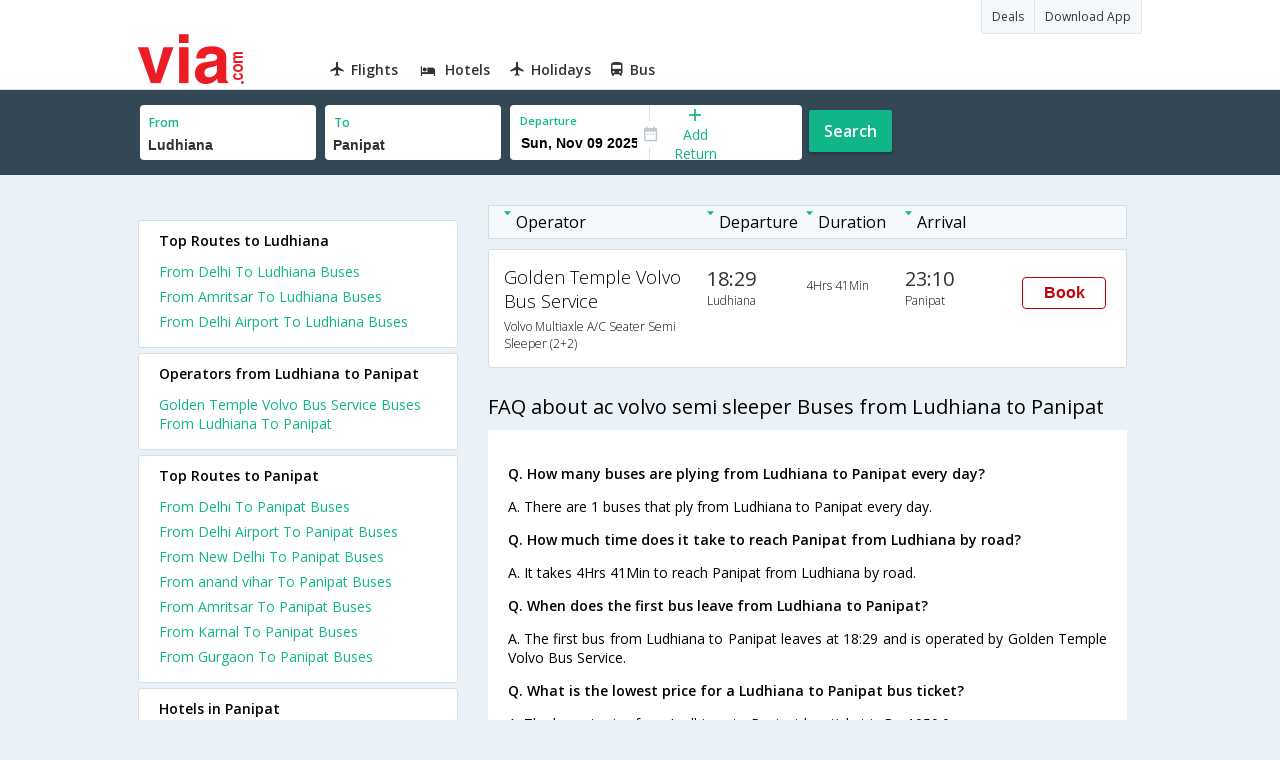

--- FILE ---
content_type: text/html
request_url: https://in.via.com/bus-tickets/ac-volvo-semi-sleeper-from-ludhiana-to-panipat
body_size: 4744
content:
<!doctype html>






























































<!--Set search box parameters-->










<html>
<head>
    <meta charset="utf-8"/>
    
    



























<meta name="description" content="Book Ludhiana to Panipat AC VOLVO SEMI SLEEPER bus tickets online. Find all AC VOLVO SEMI SLEEPER buses from Ludhiana to Panipat and make bus ticket reservations online on Via.com "/>

















<meta name="keywords" content="Ludhiana Panipat AC VOLVO SEMI SLEEPER bus tickets, book AC VOLVO SEMI SLEEPER buses from Ludhiana to Panipat, Ludhiana to Panipat AC VOLVO SEMI SLEEPER bus booking, AC VOLVO SEMI SLEEPER bus booking from Ludhiana to Panipat"/>
















<title>Book AC VOLVO SEMI SLEEPER Bus from Ludhiana to Panipat | Via.com</title>

    <meta name="format-detection" content="telephone=no"/>
    <meta name="viewport" content="width=device-width, initial-scale=1.0">
    <link href="//fonts.googleapis.com/css?family=Open+Sans:400,600,700,300,100" rel="stylesheet" type="text/css">
    <link rel="icon" type="image/x-icon" href="/v2/assets/images/favicon.ico">
    <link rel="stylesheet" href="//images.via.com/static/seo/static/stylesheets/via-seo.css">
    <script src="//images.via.com/static/seo/static/js/minified/jqueryMain.js"></script>
    
    



<script>
    var pageOpts = pageOpts || {};
    pageOpts.env = '';
    pageOpts.viewType = 'DESKTOP';
    pageOpts.currency = 'INR';
    pageOpts.currentEnv= "in";
    pageOpts.isB2CEnv = true;
    pageOpts.pageId= "BUS_TEMPLATE_FROM_A_TO_B_BUS_TYPE";
    pageOpts.productType = "";
    pageOpts.accessToken  = "553f5767-373f-4d98-9e6d-08fa87400a42";
</script>

</head>
<body class="bus-seo-body" style="background-color: #ebf2f7;">





<header class="header u_white u_borderBottom u_gen-border-Btm-Red flt-wth m-hde">
    <div class="container">
        <div class="row u_inlineblk u_width100 u_floatL">
            <div class="col-m-12 u_padL0 u_padR0">
                <div class="u_textR u_posR col-m-12 u_padL0 u_padR0">
                    <div class="u_dispTable u_floatR hdr-curve-stick-border">
                        <span class="u_bgBodyClr u_dispTableCell bg-hover-white element">
                              <a href="/offers" target="_blank"
                                 class="u_cursPoint u_floatL u_txtDecoNone u_clBlacklightbase">
                                <span class="u_font12 u_fontW500 u_padT8 u_padB8 u_padL10 u_padR10 u_floatL">Deals</span>
                              </a>
                          </span>
                        <span class="u_bgBodyClr u_dispTableCell bg-hover-white element">
                              <a href="/appDownload" target="_blank"
                                 class="u_cursPoint u_floatL u_txtDecoNone u_clBlacklightbase">
                                <span class="u_font12 u_fontW500 u_padT8 u_padB8 u_padL10 u_padR10 u_floatL">Download App</span>
                              </a>
                          </span>
                    </div>
                </div>
                <div class="col-m-12 u_padL0 u_padR0">


                    <div class="u_inlineblk col-m-2 u_padL0">
                        <span class="icon-ViaLogo u_font50 u_clViaRed"></span>
                    </div>

                    
                    
                    
                    
                    <div class="u_inlineblk u_font14 col-m-10">
                        
                        
                        <div class="u_padT16 u_clBlacklightbase u_fontW600 u_cursPoint u_floatL">
                            <a class="u_txtDecoNone u_floatL product  active "
                               href="/flight-tickets">
                                <span class="u_pad10 hover-red u_floatL">
                                    <span class="icon  icon-flightProductNav icon-flightProductNav">
                                    </span>
                                    Flights
                                </span>
                            </a>
                        </div>
                        
                        
                        <div class="u_padT16 u_clBlacklightbase u_fontW600 u_cursPoint u_floatL">
                            <a class="u_txtDecoNone u_floatL product  active "
                               href="/hotels">
                                <span class="u_pad10 hover-red u_floatL">
                                    <span class="icon  icon-hotelProductNav icon-flightProductNav">
                                    </span>
                                    Hotels
                                </span>
                            </a>
                        </div>
                        
                        
                        <div class="u_padT16 u_clBlacklightbase u_fontW600 u_cursPoint u_floatL">
                            <a class="u_txtDecoNone u_floatL product  active "
                               href="/holidays">
                                <span class="u_pad10 hover-red u_floatL">
                                    <span class="icon  icon-holidaysProductNav icon-flightProductNav">
                                    </span>
                                    Holidays
                                </span>
                            </a>
                        </div>
                        
                        
                        <div class="u_padT16 u_clBlacklightbase u_fontW600 u_cursPoint u_floatL">
                            <a class="u_txtDecoNone u_floatL product  active "
                               href="/bus-tickets">
                                <span class="u_pad10 hover-red u_floatL">
                                    <span class="icon  icon-busProductNav icon-flightProductNav">
                                    </span>
                                    Bus
                                </span>
                            </a>
                        </div>
                        
                    </div>
                </div>
            </div>
        </div>
    </div>
</header>


<div class="d-hde">
    <div class="via-m-header" role="banner">
        <a href="/bus-tickets?utm_source=google&utm_medium=seo&utm_campaign=Ludhiana-Panipat" class="via-header-cell via-logo-cell" data-ajax="false" data-role="none" target="_blank">
            <span class="icon-ViaLogo"></span>
        </a>
        <span class="via-header-cell via-header-cell-text">
            Bus
        </span>
        <a href="/bus-tickets?utm_source=google&utm_medium=seo&utm_campaign=Ludhiana-Panipat" class="via-header-cell via-logo-cell" data-ajax="false" data-role="none" style="float:right;" target="_blank">
            <span class="icon-Search"></span>
        </a>
    </div>
</div>
<div style="display:none" class="isHomePageAv">{"isHomePage":true}</div>
<div style="display:none" class="js-searchBoxOpts" id="js-searchBoxOpts">{}</div>
<div style="display:none" id="environmentVars">{}</div>
<div class="package-part v-bgbody flt-wth resBody" style="margin-bottom: 50px">
    


<!--Set search box parameters-->








<div class="search-part flt-wth m-hde" id="busSearchBox">
    <div class="container">
        <div class="row"  id="journey">
            <div class="main-destntion-details">
            <span class="input-detail-box">
              <label>From</label>
              <input id="src" type="text" name="src" placeholder="Type atleast 3 letters" data-isdomestic="true" data-country="" class="seo-input" value="Ludhiana" tabindex="1" class="ui-autocomplete-input" autocomplete="off">
              <input type="hidden" class="placeCode" id="srcId" name="srcId" value="4806">
            </span>
            </div>
            <div class="main-destntion-details">
            <span class="input-detail-box">
              <label>To</label>
              <input id="dest" type="text" name="dest" placeholder="Type atleast 3 letters" data-country="" value="Panipat" class="seo-input" tabindex="2" class="ui-autocomplete-input"  >
              <input type="hidden" class="placeCode" id="destId" name="destId" value="2990">
            </span>
            </div>
            <div class="pngr-dep-dest-part">
                <div class="SLElement flex">
                    <div class="u_inlineBlk flex justify-center direction-column border-right dateCont cInDateCont u_width50per">
                        <label class="u_clViaGreen u_font11 u_padL10 u_fontW600">Departure</label>
                        <input type="text" class="u_padL10 u_padB0 onward" placeholder="" name="" tabindex="2" data-date="" value="" id="departure">
                    </div>
                    <div class="u_inlineBlk calIconHolder" style="width:13px"><span class="icon-Calendar"> </span></div>
                    <div class="u_inlineBlk u_posR u_width50per" id="">
                        <div class="u_posR u_inlineBlk flex justify-center direction-column border-right u_width100 dateCont cInDateCont" style="display: none; height: 100%" id="returnEle">
                            <label class="u_clViaGreen u_font11 u_padL10 u_fontW600">Return</label>
                            <input type="text" class="u_padL10 u_padB0 onward" placeholder=""  name="" tabindex="2" data-date="" value="" id="return">
                            <span class="u_posA icon-Close" style="right: 10px; color: #ED1C24"></span>
                        </div>
                        <div class="u_inlineBlk flex justify-center u_width47 direction-column dateCont cOutDateCont u_posA u_width100" style="height: 100%" id="addReturn">
                            <span class="u_textC"><i class="icon-Plus u_font12 u_clViaGreen"></i> <span class="u_clViaGreen u_font14 u_dispBlock">Add Return</span></span>
                        </div>
                    </div>
                </div>
            </div>
            <div class="search-btn search-journey u_cursPoint search-btn-part grn-btn u_fontW600 u_clWhite u_floatL u_marT10">  Search
            </div>
        </div>
    </div>
</div>


    <div class="flt-wth " style="background:#EBF2F7">
        <div class="container u_lnht1_5">
            <div class="row">
                <!-- Operators and Results Data -->
                <div class="col-x-12 col-m-8 col-m-push-4 u_marTB30	m-marTB0 m-pad0 m-mar0">
                    <!--Bus Results -->
                    <div class="u_floatL u_padB25">
                        <div class="u_pad5 v-gry-bg border-default flt-wth u_padL15 u_font13  m-dispHidden m-hde">
                            <span class="u_width33 u_floatL"><span
                                    class="icon-ArrowDownSmall u_padR5 u_font4 u_clViaGreen u_vertAlignTop"></span><span>Operator</span></span>
                            <span class="u_width16 u_floatL"><span
                                    class="icon-ArrowDownSmall u_padR5 u_font4 u_clViaGreen u_vertAlignTop"></span><span>Departure</span></span>
                            <span class="u_width16 u_floatL"><span
                                    class="icon-ArrowDownSmall u_padR5  u_font4 u_clViaGreen u_vertAlignTop"></span><span>Duration</span></span>
                            <span class="u_width16 u_floatL"><span
                                    class="icon-ArrowDownSmall u_padR5  u_font4 u_clViaGreen u_vertAlignTop"></span><span>Arrival</span></span>
                        </div>

                        <!--Result Strips -->
                        
                        
                        <div class="box u_padL15 u_pad5 flt-wth u_marT10 u_padT15 u_padB15 m-mar0"
                             onclick="openBusSearchMobile();">
                            <div class="u_width33 u_floatL u_vertAlignTop m-width-25">
                                <span class="u_dispBlock u_font18 u_fontW300 u_padB5">Golden Temple Volvo Bus Service</span>
                                <span class="u_dispBlock u_font12 u_light-grey2 u_fontW300 m-ellipsis m-width100">Volvo Multiaxle A/C Seater Semi Sleeper (2+2)</span>
                            </div>
                            <div class="u_width16 u_floatL u_vertAlignTop m-width-20">
                                <span class="u_font20 u_fontW500 u_clViaGrey u_padB5">18:29</span>
                                <span class="u_dispBlock u_font12 u_light-grey2 u_fontW300">Ludhiana</span>
                            </div>
                            <div class="u_width16 u_floatL u_padT12 m-width-20">
                                <span class="u_dispBlock u_font12 u_fontW300">4Hrs 41Min</span>
                            </div>
                            <div class="u_width16 u_floatL u_vertAlignTop m-width-20">
                                <span class="u_font20 u_fontW500 u_clViaGrey u_padB5">23:10</span>
                                <span class="u_dispBlock u_font12 u_light-grey2 u_fontW300">Panipat</span>
                            </div>
                            <div class="priceDiv u_floatR m-hde">
                                <div class="u_inlineblk u_width35 u_vertAlignMiddle">
                                    <button class="bookCTA u_marB5 search-flight-btn">
                                        Book
                                    </button>
                                </div>
                            </div>
                        </div>
                        
                        <!--Result strips end -->
                    </div>
                    
                    <div class="u_font20 u_marB10 heading">FAQ about ac volvo semi sleeper Buses from Ludhiana to Panipat</div>
                    <div class="faqs u_pad20">
                        
                        
                        
                        
                        
                        
                        
                        
                        <p class="u_font14 u_textJ ques" style="font-weight: 600">Q.
                            How many buses are plying from Ludhiana to Panipat every day? </p>
                        
                        
                        
                        
                        <p class="u_font14 u_textJ ques">A. There are 1 buses that ply from Ludhiana to Panipat every day. </p>

                        

                        
                        
                        
                        
                        
                        <p class="u_font14 u_textJ ques" style="font-weight: 600">Q.
                            How much time does it take to reach Panipat from Ludhiana by road? </p>
                        
                        
                        
                        
                        <p class="u_font14 u_textJ ques">A. It takes 4Hrs 41Min  to reach Panipat from Ludhiana by road. </p>

                        

                        
                        
                        
                        
                        
                        <p class="u_font14 u_textJ ques" style="font-weight: 600">Q.
                            When does the first bus leave from Ludhiana to Panipat? </p>
                        
                        
                        
                        
                        
                        
                        <p class="u_font14 u_textJ ques">A. The first bus from Ludhiana to Panipat leaves at 18:29  and is operated by Golden Temple Volvo Bus Service. </p>

                        

                        
                        
                        
                        
                        
                        <p class="u_font14 u_textJ ques" style="font-weight: 600">Q.
                            What is the lowest price for a Ludhiana to Panipat bus ticket? </p>
                        
                        
                        
                        
                        
                        <p class="u_font14 u_textJ ques">A. The lowest price for a Ludhiana to Panipat bus ticket is Rs. 1050.0 </p>

                        

                        
                        
                        
                        
                        
                        <p class="u_font14 u_textJ ques" style="font-weight: 600">Q.
                            When does the last bus leave from Ludhiana to Panipat? </p>
                        
                        
                        
                        
                        
                        
                        <p class="u_font14 u_textJ ques">A. The last bus from Ludhiana to Panipat leaves at 18:29 and is operated by Golden Temple Volvo Bus Service. </p>

                        

                        

                    </div>
                    
                    
                    
                    
                    
                    

                    <!--CMS data section -->
                    
                    
                    
                    
                    
                    
                    

                </div>
                <div class="col-x-12 col-m-4 col-m-pull-8 u_marT40 u_padL0">
                    
                    


<div class="box u_padtb10lr20 u_marT5 u_floatL">
                <span class="u_font14 u_floatL u_dispBlock u_padB12 u_fontW600">
                
                
                
                Top Routes to Ludhiana
                </span>
    
    
    
    
    
    
    <a href="/bus-tickets/from-delhi-to-ludhiana"
       class="u_font14 u_fontW400 u_padB6 flt-wth u_clViaGreen u_txtDecoNone" target="_blank">From Delhi To Ludhiana Buses</a>
    
    

    
    
    
    
    
    <a href="/bus-tickets/from-amritsar-to-ludhiana"
       class="u_font14 u_fontW400 u_padB6 flt-wth u_clViaGreen u_txtDecoNone" target="_blank">From Amritsar To Ludhiana Buses</a>
    
    

    
    
    
    
    
    <a href="/bus-tickets/from-delhi-airport-to-ludhiana"
       class="u_font14 u_fontW400 u_padB6 flt-wth u_clViaGreen u_txtDecoNone" target="_blank">From Delhi Airport To Ludhiana Buses</a>
    
    

    
</div>

<div class="box u_padtb10lr20 u_marT5 u_floatL">
                <span class="u_font14 u_floatL u_dispBlock u_padB12 u_fontW600">
                
                
                
                Operators from Ludhiana to Panipat
                </span>
    
    
    
    
    
    
    
    <a href="/bus-tickets/golden-temple-volvo-bus-service-buses-from-ludhiana-to-panipat"
       class="u_font14 u_fontW400 u_padB6 flt-wth u_clViaGreen u_txtDecoNone" target="_blank">Golden Temple Volvo Bus Service Buses From Ludhiana To
        Panipat
    </a>
    
    

    
</div>

<div class="box u_padtb10lr20 u_marT5 u_floatL">
                <span class="u_font14 u_floatL u_dispBlock u_padB12 u_fontW600">
                
                
                
                Top Routes to Panipat
                </span>
    
    
    
    
    
    
    <a href="/bus-tickets/from-delhi-to-panipat"
       class="u_font14 u_fontW400 u_padB6 flt-wth u_clViaGreen u_txtDecoNone" target="_blank">From Delhi To
        Panipat Buses
    </a>
    
    

    
    
    
    
    
    <a href="/bus-tickets/from-delhi-airport-to-panipat"
       class="u_font14 u_fontW400 u_padB6 flt-wth u_clViaGreen u_txtDecoNone" target="_blank">From Delhi Airport To
        Panipat Buses
    </a>
    
    

    
    
    
    
    
    <a href="/bus-tickets/from-new-delhi-to-panipat"
       class="u_font14 u_fontW400 u_padB6 flt-wth u_clViaGreen u_txtDecoNone" target="_blank">From New Delhi To
        Panipat Buses
    </a>
    
    

    
    
    
    
    
    <a href="/bus-tickets/from-anand-vihar-to-panipat"
       class="u_font14 u_fontW400 u_padB6 flt-wth u_clViaGreen u_txtDecoNone" target="_blank">From anand vihar To
        Panipat Buses
    </a>
    
    

    
    
    
    
    
    <a href="/bus-tickets/from-amritsar-to-panipat"
       class="u_font14 u_fontW400 u_padB6 flt-wth u_clViaGreen u_txtDecoNone" target="_blank">From Amritsar To
        Panipat Buses
    </a>
    
    

    
    
    
    
    
    <a href="/bus-tickets/from-karnal-to-panipat"
       class="u_font14 u_fontW400 u_padB6 flt-wth u_clViaGreen u_txtDecoNone" target="_blank">From Karnal To
        Panipat Buses
    </a>
    
    

    
    
    
    
    
    <a href="/bus-tickets/from-gurgaon-to-panipat"
       class="u_font14 u_fontW400 u_padB6 flt-wth u_clViaGreen u_txtDecoNone" target="_blank">From Gurgaon To
        Panipat Buses
    </a>
    
    

    
</div>

<div class="box u_padtb10lr20 u_marT5 u_floatL">
                <span class="u_font14 u_floatL u_dispBlock u_padB12 u_fontW600">
                
                
                
                Hotels in Panipat
                </span>
    
    
    
    
    
    
    
    
    
    <a href="/hotels/india/1-star-hotels-in-panipat"
       class="u_font14 u_fontW400 u_padB6 flt-wth u_clViaGreen u_txtDecoNone txt-capitalize" target="_blank">1 star hotels in panipat
    </a>
    
    

    
    
    
    
    
    
    
    
    <a href="/hotels/india/2-star-hotels-in-panipat"
       class="u_font14 u_fontW400 u_padB6 flt-wth u_clViaGreen u_txtDecoNone txt-capitalize" target="_blank">2 star hotels in panipat
    </a>
    
    

    
    
    
    
    
    
    
    
    <a href="/hotels/india/3-star-hotels-in-panipat"
       class="u_font14 u_fontW400 u_padB6 flt-wth u_clViaGreen u_txtDecoNone txt-capitalize" target="_blank">3 star hotels in panipat
    </a>
    
    

    
    
    
    
    
    
    
    
    <a href="/hotels/india/4-star-hotels-in-panipat"
       class="u_font14 u_fontW400 u_padB6 flt-wth u_clViaGreen u_txtDecoNone txt-capitalize" target="_blank">4 star hotels in panipat
    </a>
    
    

    
    
    
    
    
    
    
    
    <a href="/hotels/india/5-star-hotels-in-panipat"
       class="u_font14 u_fontW400 u_padB6 flt-wth u_clViaGreen u_txtDecoNone txt-capitalize" target="_blank">5 star hotels in panipat
    </a>
    
    

    
    
    
    
    
    
    
    
    <a href="/hotels/india/budget-hotels-in-panipat"
       class="u_font14 u_fontW400 u_padB6 flt-wth u_clViaGreen u_txtDecoNone txt-capitalize" target="_blank">budget hotels in panipat
    </a>
    
    

    
    
    
    
    
    
    
    
    <a href="/hotels/india/cheap-hotels-in-panipat"
       class="u_font14 u_fontW400 u_padB6 flt-wth u_clViaGreen u_txtDecoNone txt-capitalize" target="_blank">cheap hotels in panipat
    </a>
    
    

    
    
    
    
    
    
    
    
    <a href="/hotels/india/luxury-hotels-in-panipat"
       class="u_font14 u_fontW400 u_padB6 flt-wth u_clViaGreen u_txtDecoNone txt-capitalize" target="_blank">luxury hotels in panipat
    </a>
    
    

    
</div>

<div class="box u_padtb10lr20 u_marT5 u_floatL">
                <span class="u_font14 u_floatL u_dispBlock u_padB12 u_fontW600">
                
                
                
                Top Routes from Ludhiana
                </span>
    
    
    
    
    
    
    <a href="/bus-tickets/from-ludhiana-to-delhi"
       class="u_font14 u_fontW400 u_padB6 flt-wth u_clViaGreen u_txtDecoNone" target="_blank">From Ludhiana To
        Delhi Buses</a>
    
    

    
</div>

<div class="box u_padtb10lr20 u_marT5 u_floatL">
                <span class="u_font14 u_floatL u_dispBlock u_padB12 u_fontW600">
                
                
                
                Top Routes from Panipat
                </span>
    
    
    
    
    
    
    <a href="/bus-tickets/from-panipat-to-kullu"
       class="u_font14 u_fontW400 u_padB6 flt-wth u_clViaGreen u_txtDecoNone" target="_blank">From Panipat To Kullu Buses
    </a>
    
    

    
    
    
    
    
    <a href="/bus-tickets/from-panipat-to-mandi"
       class="u_font14 u_fontW400 u_padB6 flt-wth u_clViaGreen u_txtDecoNone" target="_blank">From Panipat To Mandi Buses
    </a>
    
    

    
    
    
    
    
    <a href="/bus-tickets/from-panipat-to-bilaspur-(himachal)"
       class="u_font14 u_fontW400 u_padB6 flt-wth u_clViaGreen u_txtDecoNone" target="_blank">From Panipat To Bilaspur (Himachal) Buses
    </a>
    
    

    
    
    
    
    
    <a href="/bus-tickets/from-panipat-to-katra"
       class="u_font14 u_fontW400 u_padB6 flt-wth u_clViaGreen u_txtDecoNone" target="_blank">From Panipat To Katra Buses
    </a>
    
    

    
    
    
    
    
    <a href="/bus-tickets/from-panipat-to-shimla"
       class="u_font14 u_fontW400 u_padB6 flt-wth u_clViaGreen u_txtDecoNone" target="_blank">From Panipat To Shimla Buses
    </a>
    
    

    
    
    
    
    
    <a href="/bus-tickets/from-panipat-to-ambala"
       class="u_font14 u_fontW400 u_padB6 flt-wth u_clViaGreen u_txtDecoNone" target="_blank">From Panipat To Ambala Buses
    </a>
    
    

    
    
    
    
    
    <a href="/bus-tickets/from-panipat-to-jalandhar(jullender)"
       class="u_font14 u_fontW400 u_padB6 flt-wth u_clViaGreen u_txtDecoNone" target="_blank">From Panipat To Jalandhar(Jullender) Buses
    </a>
    
    

    
    
    
    
    
    <a href="/bus-tickets/from-panipat-to-jammu"
       class="u_font14 u_fontW400 u_padB6 flt-wth u_clViaGreen u_txtDecoNone" target="_blank">From Panipat To Jammu Buses
    </a>
    
    

    
</div>

<div class="box u_padtb10lr20 u_marT5 u_floatL">
                <span class="u_font14 u_floatL u_dispBlock u_padB12 u_fontW600">
                
                
                
                Flights from Ludhiana
                </span>
    
    
    
    
    
    
    <a href="/flight-tickets/from-ludhiana-to-bombay"
       class="u_font14 u_fontW400 u_padB6 flt-wth u_clViaGreen u_txtDecoNone" target="_blank">From Ludhiana To
        Bombay Flights
    </a>
    
    

    
    
    
    
    
    <a href="/flight-tickets/from-ludhiana-to-bangalore"
       class="u_font14 u_fontW400 u_padB6 flt-wth u_clViaGreen u_txtDecoNone" target="_blank">From Ludhiana To
        Bangalore Flights
    </a>
    
    

    
    
    
    
    
    <a href="/flight-tickets/from-ludhiana-to-goa"
       class="u_font14 u_fontW400 u_padB6 flt-wth u_clViaGreen u_txtDecoNone" target="_blank">From Ludhiana To
        Goa Flights
    </a>
    
    

    
    
    
    
    
    <a href="/flight-tickets/from-ludhiana-to-ahmedabad"
       class="u_font14 u_fontW400 u_padB6 flt-wth u_clViaGreen u_txtDecoNone" target="_blank">From Ludhiana To
        Ahmedabad Flights
    </a>
    
    

    
    
    
    
    
    <a href="/flight-tickets/from-ludhiana-to-hyderabad"
       class="u_font14 u_fontW400 u_padB6 flt-wth u_clViaGreen u_txtDecoNone" target="_blank">From Ludhiana To
        Hyderabad Flights
    </a>
    
    

    
</div>

                </div>
            </div>
        </div>
    </div>
    <div class="searchbtn d-hde" style="position: fixed;text-align: center;width: 100%;bottom: 0;">
        <a class="vm-buttons search-btn" id="search-flight-btn" href="/bus-tickets?utm_source=google&utm_medium=seo&utm_campaign=Ludhiana-Panipat" data-role="none" data-ajax="false"
           style="text-decoration: none;width: 100%;margin: 0px !important;font-size: 23px;border-radius: 0px;background: #ED1C24;color: white;padding: 15px 5px;text-align: center;box-shadow: 1px 2px 4px #666;border-radius: 3px;display: block">
            View Best Offers</a>
    </div>
</div>
<div id="footerCont" class="m-hde">
    
    
    
    
    


    
    
    
    <div class="footer">
        <div class="container">
            <div class="content">
                <div class="group">
                    <div class="partition">
                        <ul>
                            <li class="head">Company</li>
                            <li><a href="/_about?type=Us" target="_blank">About Us</a></li><li><a href="/_about?type=Directors" target="_blank">Board of Directors</a></li><li><a href="/_about?type=Press" target="_blank">Press</a></li><li><a href="/_about?type=Investor" target="_blank">Investors</a></li>
                        </ul>
                    </div>
                    <div class="partition products-and-services">
                        <ul>
                            <li class="head">Products & Services</li>
                            
                            <li><a href="/flight-tickets" target="_blank">Flights</a></li><li><a href="/hotels" target="_blank">Hotels</a></li><li><a href="/holidays" target="_blank">Holidays</a></li><li><a href="/bus-tickets" target="_blank">Bus</a></li>
                        </ul>
                    </div>
                </div>
            </div>
        </div>
    </div>
</div>

<script>
    //    Set departure date
    $(function () {
        var currDate = JS_UTIL.adjustDate({days: 7}, new Date());
        depDate = DATE_FORMATTER.format(currDate, "ddd, mmm dd yyyy");
        var dataODate = DATE_FORMATTER.format(currDate, "mm/dd/yyyy");
        $('#departure').attr("data-date", dataODate.date);
        $('#departure').val(depDate.date);
    });

    function openBusSearchMobile() {
        if (navigator.userAgent.match(/Android/i)
            || navigator.userAgent.match(/webOS/i)
            || navigator.userAgent.match(/iPhone/i)
            || navigator.userAgent.match(/iPad/i)
            || navigator.userAgent.match(/iPod/i)
            || navigator.userAgent.match(/BlackBerry/i)
            || navigator.userAgent.match(/Windows Phone/i)
        ) {
            window.location.href = "/bus-tickets?utm_source=google&utm_medium=seo&utm_campaign=Ludhiana-Panipat";
        }
    }

</script>
<script src="//images.via.com/static/seo/static/js/minified/jqueryExtras.js"></script>
<script src="//images.via.com/static/seo/static/js/minified/utils.js"></script>


<script>
    $(function(){
        $('#selectedList').click(function(){
            $('#listCont').toggle();
        });
        $('body').mouseup(function(e){
            var container  = $("#listCont");
            if(!container.is(e.target) && container.has(e.target).length === 0 && e.target !== $('#selectedList')[0]){
                container.hide();
            }
        });
    });
</script>
<!--<script src="//images.via.com/static/seo/static/js/minified/jquery.qtip.min.js"></script>-->




<script src="//images.via.com/static/seo/static/js/minified/seoBus.js"></script>
</body>
</html>


--- FILE ---
content_type: text/css
request_url: https://images.via.com/static/seo/static/stylesheets/via-seo.css
body_size: 32393
content:
html, body {
    width: 100vw;
    height: auto;
    font-family: "Open Sans", sans-serif;
    overflow: auto;
    font-size: 100%;
    max-width: 100%;
}

body {
    margin: 0;
    background: #F6F9FC;
    background-color: #F6F9FC;
    box-sizing: border-box;
}
.fixed-header {
    position: fixed;
    top:0; left:0;
    width: 100%; 
    z-index:10000;
  }

.header .customerNav .element:hover {
    background-color: #fff;
}

*, *:before, *:after {
    box-sizing: inherit;
    -webkit-touch-callout: inherit;
    -webkit-user-select: inherit;
    -khtml-user-select: inherit;
    -moz-user-select: inherit;
    -ms-user-select: inherit;
    user-select: inherit;
}

.property-fixed-menu {
    position: fixed;
    /* width: 80.8%; */
    max-width:1002px;
    z-index: 99;
    top: 0;
}


@font-face {
    font-family: 'icomoon';
    src: url("../fonts/Via-International-Web-Icons-23-05-2017.eot");
    src: url("../fonts/Via-International-Web-Icons-23-05-2017.eot") format("embedded-opentype"), url("../fonts/Via-International-Web-Icons-23-05-2017.woff") format("woff"), url("../fonts/Via-International-Web-Icons-23-05-2017.ttf") format("truetype"), url("../fonts/Via-International-Web-Icons-23-05-2017.svg") format("svg");
    font-weight: normal;
    font-style: normal;
}

@media only screen and (max-width: 360px) {

    html, body {
        font-size: 93.75%;
    }

}
.preFooter{
    background-color: #EBF2F7 !important;
    border-top: 2px solid #E0E5E7;
    padding-top: 10px;
    padding-bottom: 10px;
    float: left;
    width: 100%;
}

body .border-top-red {
    border-top: 5px solid #ED1C24
}

body .border-top-left {
    border-left: 5px solid #ED1C24
}

.bottomFixed {
    position: fixed;
    bottom: 0;
    z-index: 2;
    width: 100%;
    border-radius: 0;
}

.bottom50Fixed {
    position: fixed;
    bottom: 50px;
    z-index: 2;
    width: 100%
}

.bottom75Fixed {
    position: fixed;
    bottom: 75px;
    z-index: 2;
    width: 100%
}

.topFixed {
    position: fixed;
    top: 0;
    z-index: 2;
    width: 100%
}

.topStatic {
    position: static;
    z-index: 2;
    width: 100%
}

.clrBth {
    clear: both
}

.u_posR {
    position: relative
}

.u_posA {
    position: absolute
}

.u_posF {
    position: fixed;
}

.u_vertAlignTop {
    vertical-align: top
}
.u_vertAlignTxtBtm {
    vertical-align: text-bottom;
}
.u_vertAlignSub {
    vertical-align: sub;
}
.u_marR75 {
    margin-right: 75px !important;
}
.bgClrNone {
    background-color: inherit;
}

.u_cursPoint {
    cursor: pointer;
}

.u_posAImp {
    position: absolute;
}

.button {
    background-color: #ED1C24;
    border: 0;
    font-size: 18px;
    font-weight: 500;
    text-align: center;
    color: #fff;
    padding: 15px 18px;
    border-radius: 4px;
}

.button-secondry {
    background-color: #12B58A;
}

.no-radius {
    border-radius: 0;
}

.u_invisible {
    display: none !important
}

.u_invisibility {
    visibility: hidden
}

.u_inlineblk {
    display: inline-block
}

.u_floatL {
    float: left
}

.u_floatR {
    float: right
}

.u_floatN {
    float: none
}

.u_clear {
    clear: both
}

.u_floatN {
    float: none
}

/* @Deprecated To Be Removed */
/* ------------------------- */
.u_font4 {
    font-size: 4px
}

.u_font6 {
    font-size: 6px
}

.u_font7 {
    font-size: 7px
}

.u_font8 {
    font-size: 8px
}

.u_font9 {
    font-size: 9px
}

.u_font10 {
    font-size: 10px
}

.u_font11 {
    font-size: 11px
}

.u_font12 {
    font-size: 12px
}

.u_font14 {
    font-size: 14px
}
.u_font15 {
    font-size: 15px
}
.u_font16 {
    font-size: 16px
}
.u_font17 {
    font-size: 17px
}
.u_font18 {
    font-size: 18px
}

.u_font20 {
    font-size: 20px
}

.u_font21 {
    font-size: 21px
}

.u_font22 {
    font-size: 22px
}

.u_font24 {
    font-size: 24px
}

/* -------------------------- */

.u_font25 {
    font-size: 25px
}
.u_font26 {
    font-size: 26px
}
.u_font28 {
    font-size: 28px
}

.u_font30 {
    font-size: 30px
}

.u_font35 {
    font-size: 35px
}

.u_font40 {
    font-size: 40px
}
.u_font45 {
    font-size: 45px
}
.u_font50 {
    font-size: 50px
}

.u_fontW100 {
    font-weight: 100
}

.u_fontW300 {
    font-weight: 300
}

.u_fontW400 {
    font-weight: 400
}

.u_fontW500 {
    font-weight: 500
}

.u_fontW600 {
    font-weight: 600
}

.u_fontW700 {
    font-weight: 700
}

.u_fontW800 {
    font-weight: 800
}

.u_width2 {
    width: 2%
}

.u_width3 {
    width: 3%
}

.u_width4 {
    width: 4%
}

.u_width10 {
    width: 10%
}

.u_width13 {
    width: 13%
}

.u_width20 {
    width: 20%
}

.u_width22 {
    width: 22%
}

.u_width25 {
    width: 25%
}

.u_width28 {
    width: 28%
}

.u_width30 {
    width: 30%
}

.u_width32 {
    width: 32%
}

.u_width33 {
    width: 33%
}

.u_width40 {
    width: 40%
}

.u_width43 {
    width: 43%
}

.u_width44 {
    width: 44%
}

.u_width47 {
    width: 47%
}

.u_width50 {
    width: 50%
}

.u_width60 {
    width: 60%
}

.u_width65 {
    width: 65%
}

.u_width70 {
    width: 70%
}

.u_width75 {
    width: 75%
}

.u_width78 {
    width: 78%
}

.u_width80 {
    width: 80%
}

.u_width82 {
    width: 82%
}

.u_width90 {
    width: 90%
}

.u_width91 {
    width: 91%
}

.u_width94 {
    width: 94%
}

.u_width97 {
    width: 97%
}

.u_width25p {
    width: 25px
}

.u_width30p {
    width: 30px
}

.u_width40p {
    width: 40px
}

.u_width80p {
    width: 80px
}

.u_width100p {
    width: 100px
}

.u_width110p {
    width: 110px
}

.u_width120p {
    width: 120px
}

.u_width130p {
    width: 130px
}

.u_width100 {
    width: 100%
}

.u_width25w {
    width: 25vw
}

.u_width30w {
    width: 30vw
}

.u_dispBlock {
    display: block
}

.u_pad5 {
    padding: 5px
}

.u_pad8 {
    padding: 8px
}

.u_pad10 {
    padding: 10px
}

.u_pad12 {
    padding: 12px
}
.u_pad13 {
    padding: 13px
}
.u_pad15 {
    padding: 15px
}

.u_pad16 {
    padding: 16px
}

.u_pad20 {
    padding: 20px
}

.u_pad25 {
    padding: 25px
}

.u_pad0 {
    padding: 0
}

.u_padT0 {
    padding-top: 0
}
.u_padT3 {
    padding-top: 3px
}
.u_padT5 {
    padding-top: 5px
}

.u_padT8 {
    padding-top: 8px
}

.u_padT10 {
    padding-top: 10px
}

.u_padT12 {
    padding-top: 12px
}

.u_padT15 {
    padding-top: 15px;
}

.u_padT16 {
    padding-top: 16px
}

.u_padT18 {
    padding-top: 18px
}

.u_padT20 {
    padding-top: 20px
}

.u_padT25 {
    padding-top: 25px
}

.u_padT30 {
    padding-top: 30px
}

.u_padT40 {
    padding-top: 40px
}

.u_padT45 {
    padding-top: 45px
}

.u_padT50 {
    padding-top: 50px
}

.u_padR0 {
    padding-right: 0px !important;
}

.u_padR2 {
    padding-right: 2px
}

.u_padR5 {
    padding-right: 5px
}

.u_padR10 {
    padding-right: 10px
}

.u_padR15 {
    padding-right: 15px
}

.u_padR20 {
    padding-right: 20px
}

.u_padR30 {
    padding-right: 30px
}

.u_padL0 {
    padding-left: 0px !important;
}

.u_padL5 {
    padding-left: 5px
}

.u_padL10 {
    padding-left: 10px
}

.u_padL15 {
    padding-left: 15px
}

.u_padL20 {
    padding-left: 20px
}

.u_padL25 {
    padding-left: 25px
}

.u_padL30 {
    padding-left: 30px
}

.u_padL35 {
    padding-left:35px
}

.u_padL10p {
    padding-left: 10%
}

.u_padB0 {
    padding-bottom: 0
}

.u_padB5 {
    padding-bottom: 5px
}

.u_padB6 {
    padding-bottom: 6px
}

.u_padB8 {
    padding-bottom: 8px
}

.u_padB10 {
    padding-bottom: 10px
}

.u_padB12 {
    padding-bottom: 12px
}

.u_padB15 {
    padding-bottom: 15px
}

.u_padT18 {
    padding-bottom: 18px
}

.u_padB20 {
    padding-bottom: 20px
}

.u_padB25 {
    padding-bottom: 25px
}

.u_padB30 {
    padding-bottom: 30px
}

.u_padB40 {
    padding-bottom: 40px
}

.u_percentPad {
    padding: 5.5vw;
}

.u_padLR0 {
    padding-left: 0 !important;
    padding-right: 0 !important;
}

.u_padTB5 {
    padding-top: 5px;
    padding-bottom: 5px;
}

.u_padTB5LR10 {
    padding: 5px 10px;
}

.u_padTB5LR12 {
    padding: 5px 12px;
}

.u_padTB10LR15 {
    padding: 10px 15px;
}

.u_padtb15lr0 {
    padding: 15px 0;
}

.u_padtb10lr0 {
    padding: 10px 0;
}

.u_padtb20lr0 {
    padding: 20px 0;
}

.u_padtb10lr20 {
    padding: 10px 20px;
}

.u_padtb30lr0 {
    padding: 30px 0;
}

.u_clViaGreen {
    color: #12B58A !important
}

.u_clViaRed {
    color: #ED1C24
}

.u_clWhite {
    color: #fff !important
}
.u_clBlack {
    color: #333 !important
}

.u_clInherit {
    color: inherit
}

.u_clDisabled {
    color: #9AA1A6
}

.light-grey {
    color: #CBC9C9
}

.u_clViaGrey {
    color: #333333
}

.u_light-gray {
    color: #999999
}

.u_light-blk {
    color: #000000
}

.u_lgt-green {
    color: #12b589
}

.u_lgt-white {
    color: #a4b4c1
}

.u_lt-gry {
    color: #7a6b52
}

.u_bgViaGreen {
    background-color: #12B58A
}

.u_bgViaRed {
    background-color: #ED1C24
}

.u_bgViagry {
    background-color: #334755
}

.dark-gray {
    color: #878787
}

.v-gry-bg {
    background-color: #F6F9FC
}

.v-bgbody {
    background-color: #ebf2f7
}

.u_dispTable {
    display: table
}

.u_dispTableRowGroup {
    display: table-row-group
}

.u_dispTableColGroup {
    display: table-column-group
}

.u_dispTableRow {
    display: table-row
}

.u_dispTableCol {
    display: table-column
}

.u_dispTableCell {
    display: table-cell;
    vertical-align: middle
}

.u_dispTableCaption {
    display: table-caption
}

.u_dispTableFooterGroup {
    display: table-footer-group
}

.u_dispTableHeaderGroup {
    display: table-header-group
}

.u_marAuto {
    margin: auto
}

.u_mar0 {
    margin: 0
}

.u_marR0 {
    margin-right: 0
}

.u_marR5 {
    margin-right: 5px
}

.u_marR10 {
    margin-right: 10px
}

.u_marR15 {
    margin-right: 15px
}
.u_marT3 {
    margin-top: 3px
}
.u_marT5 {
    margin-top: 5px
}

.u_marT8 {
    margin-top: 8px
}

.u_marT10 {
    margin-top: 10px
}

.u_marT15 {
    margin-top: 15px
}

.u_marT20 {
    margin-top: 20px
}

.u_marT22 {
    margin-top: 22px
}
.u_marT25 {
    margin-top: 25px
}
.u_marT30 {
    margin-top: 30px
}

.u_marT40 {
    margin-top: 40px
}

.u_marT100 {
    margin-top: 100px;
}

.topm20 {
    margin-top: -20px;
}
.u_marB5 {
    margin-bottom: 5px
}

.u_marB10 {
    margin-bottom: 10px
}

.u_marB15 {
    margin-bottom: 15px
}

.u_marB20 {
    margin-bottom: 20px
}

.u_marB30 {
    margin-bottom: 30px
}

.u_marL0 {
    margin-left: 0
}

.u_marL5 {
    margin-left: 5px
}

.u_marL10 {
    margin-left: 10px
}

.u_marL15 {
    margin-left: 15px
}

.u_marL18 {
    margin-left: 18px
}

.u_marL25 {
    margin-left: 25px
}

.u_marL40 {
    margin-left: 40px
}

.u_mar1 {
    margin: 1px;
}

.u_mar5 {
    margin: 5px;
}

.u_mar10 {
    margin: 10px;
}

.u_mar15 {
    margin: 15px;
}

.u_mar20 {
    margin: 20px
}

.u_mar25 {
    margin: 25px
}

.u_marT0 {
    margin-top: 0px
}

.u_marB0 {
    margin-bottom: 0px
}

.u_marTB0 {
    margin-top: 0;
    margin-bottom: 0;
}
.u_marTB5 {
    margin: 5px 0;
}
.u_marTB10 {
    margin: 10px 0;
}
.u_marTB20 {
    margin: 20px 0;
}

.u_marTB30 {
    margin: 30px 0;
}

.box {
    background: #fff;
    border: 1px solid #d4dee5;
    border-radius: 3px;
    width: 100%;
}

.box-note {
    background: #fdf8e5;
    border: 1px solid #e6d4b9;
}

.box-no-shadow {
    box-shadow: none;
}

.u_textL {
    text-align: left
}

.u_textR {
    text-align: right
}

.u_textC {
    text-align: center
}

.u_textJ {
    text-align: justify
}

.u_ellipsis {
    overflow: hidden;
    text-overflow: ellipsis;
    white-space: nowrap;
    /* display: inline-block; */
}
.u_word-wrap-brk {
    word-wrap: break-word;
}
.u_txtDecoNone {
    text-decoration: none
}

.u_textDecoUL {
    text-decoration: underline
}

.u_textCapitalize {
    text-transform: capitalize
}
.u_textLowercase {
    text-transform: lowercase;
}
.u_no_border {
    border: 0;
}

.u_lnht1_2 {
    line-height: 1.2
}

.u_lnht1_4 {
    line-height: 1.4
}

.u_lnht1_6 {
    line-height: 1.6
}

.u_lnht2 {
    line-height: 2
}

.u_lnht2_5 {
    line-height: 2.5
}

.u_lnht3 {
    line-height: 3
}

.u_lnht3_5 {
    line-height: 3.5
}

.no-scrollbar::-webkit-scrollbar {
    display: none;
}

.border-default {
    border: 1px solid #d4dee5;
}

.border-l-blk {
    border: 1px solid #a3b4bf;
}

.border-blk {
    border: 1px solid #333333;
}

.border-green {
    border: 1px solid #12B58A;
}

.border-top {
    border-top: 1px solid #d4dee5;
}

.border-bottom {
    border-bottom: 1px solid #d4dee5;
}

.border-4bottom {
    border-bottom: 4px solid #d4dee5;
}

.border-red-4bottom {
    border-bottom: 4px solid #ed1c24;
}

.border-left {
    border-left: 1px solid #d4dee5;
}

.border-gry {
    border: 1px solid #EBF2F7;
}

.border-right {
    border-right: 1px solid #d4dee5;
}

.border-divider {
    border-right: 1px solid #182732;
}

.border-divider-white {
    border-right: 1px solid #fff;
}

.border-active {
    border-top: 5px solid #12B58A;
}

.border-inactive {
    border-top: 5px solid #344755;
}

.border-selected {
    border: 1px solid #e6d4b9;
}

.border-bottom-onep {
    border-bottom: 1px solid #d4dee5;
}

.u_borderBottom {
    border-bottom: 1px solid #d4dee5;
}

.radius-two {
    border-radius: 2px;
}

.radius-four {
    border-radius: 4px;
}

.u_white {
    background: #fff;
}

.u_bgViaGrey {
    background: #344755;
}

.u_bgdarkgry {
    background: #F8F9FB
}

.custom-link {
    color: #12B58A;
    text-decoration: none;
    font-weight: 400;
}

a:link, a:visited {
    color: #333333;
}

.red-btn, .blk-btn, .grn-btn {
    padding: 10px 15px;
    box-shadow: 0 2px 2px 0 rgba(0, 0, 0, 0.14), 0 3px 1px 0 rgba(0, 0, 0, 0.02), 0 1px 5px 0 rgba(0, 0, 0, 0.12);
    color: #fff;
    border-radius: 2px;
    text-decoration: none;
}

.red-btn {
    background-color: #ED1C24;

}

.blk-btn {
    background-color: #333333;
}

.grn-btn {
    background-color: #12b589;
}

.bdr-grn-btn {
    border-radius: 2px;
    text-decoration: none;
    padding: 10px 15px;
    border: 1px solid #12B58A;
    color: #12B58A;
}

.list-type-disc {
    list-style-type: disc;
}

.list-type-dmal {
    list-style-type: decimal;
}

.m-hde {
    display: block;
}

.d-hde {
    display: none;
}

.flt-wth {
    float: left;
    width: 100%;
}

.bdr-circle {
    border-radius: 50%;
}

.txt-upcase {
    text-transform: uppercase;
}

.txt-capitalize {
    text-transform: capitalize;
}
.Similar-hotels-part {
    border-color:  #d4dee5;
    border-width: 2px 0px;
    border-style: dotted;
}
.v-pannel {
    border-radius: 2px;
    background-color: #ffffff;
    box-shadow: 0 2px 2px 0 rgba(0, 0, 0, 0.14), 0 3px 1px 0 rgba(0, 0, 0, 0.02), 0 1px 5px 0 rgba(0, 0, 0, 0.12);
}

.img-responsive{
    width: 100%;
    height: 100%;
}

.descType::first-letter {
    text-transform: uppercase;
}
.tb-l-bdr-rds {
    border-top-left-radius: 2px;
    border-bottom-left-radius: 2px;
}

.tb-l-bdr-4rds {
    border-top-left-radius: 4px;
    border-bottom-left-radius: 4px;
}

.tb-r-bdr-2rds {
    border-top-right-radius: 2px;
    border-bottom-right-radius: 2px;
}

.tb-r-bdr-4rds {
    border-top-right-radius: 4px;
    border-bottom-right-radius: 4px;
}

ul {
    padding-left: 0px; 
}

ul li {
    list-style: none;
}

ul li a {
    text-decoration: none;
}

.voucherPromoCont {
    border: 1px dashed #e6d4b9;
    background-color: #fcf8e5;
    font-size: 14px;
    color: #333;
    font-weight: 700;
    border-radius: 4px;
    padding: 10px;
}

.active-product {
    border-bottom: 5px solid #ED1C24 !important;
    color: #ED1C24;
}

.hdr-curve-stick-border .element {
    border: 1px solid #e0e5e7;
    border-width: 0px 1px 1px 0px;
}

.hdr-curve-stick-border .element:first-child {
    border-bottom-left-radius: 4px;
    border-left: 1px solid #e0e5e7;
}

.hdr-curve-stick-border .element:last-child {
    border-bottom-right-radius: 4px;
}

.u_bgBodyClr {
    background-color: #F6F9FC;
}


/* @media screen and 
    (min-device-width: 320px) and 
    (max-device-width: 736px) and 
    (orientation: portrait) {
    
        .m-hde {
            display: none !important;
        }

        .d-hde {
            display: block !important;
        }

        .m-flt-wth {
            float: left;
            width: 100%;
        }

        .m-marB30 {
            margin-bottom: 30px;
        }

        .m-padL0 {
            padding-left: 0;
        }

        .m-padR0 {
            padding-right: 0;
        }

        .m-marT3 {
            margin-top: 3px;
        }

        .m-marT20 {
            margin-top: 20px;
        }

        .m-marTB20 {
            margin: 20px 0;
        }

        .m-marTB0 {
            margin: 0 !important;
        }

        .m-marL31 {
            margin-left: 31px;
        }

        .u_marL40 {
            margin-left: 14px
        }

        .m-disblk {
            display: block;
        }

        .flightPromoCont div div {
            display: inline-block;
        }
        .flightPromoCont div div a {
            display: none;
        }
        .flightPromoCont div div.u_textL {
            margin-left: 5px;
        }
        
        .activeFareHead {
            margin-top :5px;
        }
        .resContainer {
            padding: 5px;
        }
        .ui-hol-menu {
            top: 220px!important;
            left: 15px !important;
            width: 308px !important;
        }
} */

.footer {
    background-color: #dae3ea;
    border-top: 2px solid #c8d4dd;
    padding-top: 10px;
    padding-bottom: 10px;
    float: left;
    width: 100%;
}

.footer a,
.footer a:link,
.footer a:visited {
    color: #4c4c4c;
    text-decoration: none;
}

.footer a:hover {
    color: #12B58A;
}

.footer .container .content .mobileView {
    position: fixed;
    bottom: 15px;
    left: 10px;
    border: 1px solid #ED1C24;
    z-index: 100000;
    background: #ED1C24;
    color: white;
    padding: 10px;
    border-radius: 4px;
    font-size: 15px;
    text-decoration: none;
}
.modalPanelOverlay {
    position: fixed;
    width: 100%;
    height: 100%;
    top: 0px;
    left: 0px;
    display: none;
    z-index: 160000001
}

.modalPanelOverlay .modalPanelContainer {
    width: 70%;
    border: 1px solid #bcc8d1;
    background-color: #fff;
    position: relative;
    top: 50%;
    transform: translateY(-50%);
    -ms-transform: translateY(-50%);
    -webkit-transform: translateY(-50%);
    margin: auto;
    overflow-x: hidden;
    overflow-y: auto;
    max-height: 600px;
    border-radius: 4px
}

.cancelPolicyModalPanel div {
    padding: 15px;
    text-align: center;
    color: #333;
    font-weight: 600;
    border-bottom: 1px solid #BDC9D1
}

.cancelPolicyModalPanel ul {
    list-style-type: disc;
    padding: 20px 40px;
    font-size: 14px;
}

.cancelPolicyModalPanel ul li {
    margin-bottom: 10px;
    list-style: disc;
}

@media all and (max-width: 1024px) {
    .modalPanelOverlay .modalPanelContainer {
        width:900px;
        overflow-x: auto
    }
}

.modalPanelOverlay .modalPanelClose {
    font-family: 'icomoon';
    speak: none;
    font-style: normal;
    font-weight: normal;
    font-variant: normal;
    text-transform: none;
    line-height: 1;
    -webkit-font-smoothing: antialiased;
    -moz-osx-font-smoothing: grayscale;
    color: #B0B0B0;
    cursor: pointer;
    position: absolute;
    right: 10px;
    top: 0px;
    padding: 18px;
    float: left;
    font-size: 15px
}

.modalPanelOverlay .modalPanelClose:before {
    content: "";
    font-size: 15px
}

.modalPanelOverlay .panelRow {
    padding: 10px
}

.modalPanelOverlay .panelRow input[type=text],.modalPanelOverlay .panelRow input[type=password],.modalPanelOverlay .panelRow input[type=tel],.modalPanelOverlay .panelRow input[type=email] {
    border: 1px solid #bcc8d1
}

.modalPanelOverlay .panelRow input[type=text]:focus,.modalPanelOverlay .panelRow input[type=password]:focus,.modalPanelOverlay .panelRow input[type=tel]:focus,.modalPanelOverlay .panelRow input[type=email]:focus {
    border-color: #66afe9;
    box-shadow: inset 0 1px 1px rgba(0,0,0,0.075),0 0 8px rgba(102,175,233,0.6)
}

.modalPanelOverlay .panelRow #statusFMN {
    border: none;
    font-size: 24px;
    margin: auto;
    text-align: center;
    margin-left: 90px
}

.modalPanelOverlay .panelRow .mobileOrEmailBookingCheck {
    width: 84%
}

.modalPanelOverlay .panelRow .book-id {
    margin-top: -109px;
    margin-left: -200px;
    font-weight: 300;
    font-size: 18px
}

.modalPanelOverlay .panelRow input[type=text],.modalPanelOverlay .panelRow input[type=button],.modalPanelOverlay .panelRow input[type=password],.modalPanelOverlay .panelRow input[type=tel],.modalPanelOverlay .panelRow input[type=email],.modalPanelOverlay .panelRow button {
    width: 50%;
    display: block;
    font-weight: 600;
    margin: 10px auto;
    font-size: 13px;
    padding: 10px;
    box-sizing: border-box;
    border-top-left-radius: 4px;
    border-bottom-left-radius: 4px;
    margin-bottom: 20px
}

.modalPanelOverlay .panelRow .panelBtn {
    background: #12B58A;
    border: 1px solid #12b58a;
    -webkit-appearance: none;
    -moz-appearance: none;
    appearance: none;
    color: #fff
}

.modalPanelOverlay .panelRow .panelBtn:hover {
    border: 1px solid #12B58A !important;
    color: #12b58a;
    background: white
}

.modalPanelOverlay .panelRow #checkStatus,.modalPanelOverlay .panelRow #resetPassword {
    width: 20%;
    float: right;
    padding: 10px 0px;
    font-size: 14px;
    margin-top: -60px;
    margin-right: 150px;
    border-top-right-radius: 4px;
    border-bottom-right-radius: 4px;
    margin-bottom: 30px;
    border: 1px solid #12B58A
}

.modalPanelOverlay .panelRow .panelBlkTxt {
    display: block;
    font-size: 20px;
    text-align: center;
    font-weight: 600;
    margin-top: 10px
}

.modalPanelOverlay .panelRow .inlineInputs {
    margin: 2px auto;
    text-align: center
}

.modalPanelOverlay .panelRow .inlineInputs>input {
    display: inline-block
}
.via-blur {
    -moz-filter: blur(12px);
    filter: url(#viaBlur);
    -o-filter: blur(12px);
    -ms-filter: "progid:DXImageTransform.Microsoft.Alpha(Opacity=10)";
    -webkit-filter: blur(12px);
    filter: blur(12px)
}

.spinner {
    margin: 30px auto 0;
    width: 70px;
    text-align: center
}

.spinner>div {
    width: 18px;
    height: 18px;
    background-color: #ED1C24;
    border-radius: 100%;
    display: inline-block;
    -webkit-animation: bouncedelay 1.4s infinite ease-in-out;
    animation: bouncedelay 1.4s infinite ease-in-out;
    -webkit-animation-fill-mode: both;
    animation-fill-mode: both
}

.spinner .bounce1 {
    -webkit-animation-delay: -0.32s;
    animation-delay: -0.32s
}

.spinner .bounce2 {
    -webkit-animation-delay: -0.16s;
    animation-delay: -0.16s
}

@-webkit-keyframes bouncedelay {
    0%, 80%, 100% {
        -webkit-transform: scale(0)
    }

    40% {
        -webkit-transform: scale(1)
    }
}

@keyframes bouncedelay {
    0%, 80%, 100% {
        transform: scale(0);
        -webkit-transform: scale(0)
    }

    40% {
        transform: scale(1);
        -webkit-transform: scale(1)
    }
}

.modalPanelWaitMessage {
    font-size: 36px;
    color: 1a1a1a;
    text-align: center;
    margin-top: 10px;
    font-weight: 300;
    padding-bottom: 20px
}
.hover-red a:hover{
    color:#ED1C24;
}
.hover-red a:active{
    
    border-bottom: 5px solid #ed1c24;
}
.app{
    float:left;
}
.GooglePlay-small {
    background: url(https://images.via.com/static/img/general/newuib2c/images/Desktop-UI-Sprite.png) no-repeat top left;
    background-position: 0 -308px;
    width: 106px;
    height: 37px;
}
.Istore-small {
    background: url(https://images.via.com/static/img/general/newuib2c/images/Desktop-UI-Sprite.png) no-repeat top left;
    background-position: 0 -355px;
    width: 119px;
    height: 37px;
}
.spriteIN.PCI {
    background-position: 0 -402px;
    width: 118px;
    height: 67px;
}
.spriteIN.TripAdviser-logo-grey {
    background-position: 0 -661px;
    width: 189px;
    height: 29px;
}
.spriteIN.IATA {
    background-position: 0 -479px;
    width: 53px;
    height: 34px;
}
.spriteIN.PATA {
    background-position: 0 -523px;
    width: 67px;
    height: 34px;
}
.spriteIN.TAFI {
    background-position: 0 -614px;
    width: 41px;
    height: 37px;
}
.spriteIN.TAAI {
    background-position: 0 -567px;
    width: 39px;
    height: 37px;
}
.spriteIN {
    background: url(https://images.via.com/static/img/general/newuib2c/images/Desktop-UI-Sprite.png) no-repeat top left;
    width: 24px;
    height: 16px;
}
.footer .container .content .partners {
    border-top: 1px solid #C8D4DD;
}

.footer .container .content .partners p {
    font-size: 15px;
    font-weight: 400;
    color: #333;
}

.footer .container .content .partners .firstSec {
    display: inline-block;
}

.footer .container .content .partners .secondSec {
    display: inline-block;
    float: right;
}

.footer .container .content .otherLinks {
    border-top: 2px solid #c8d4dd;
    padding: 30px;
    padding-left: 0px;
    color: #333333;
}

.footer .container .content .otherLinks :last-child {
    border-right: 0px !important;
}

.footer .container .content .otherLinks .links {
    color: #4c4c4c;
    font-size: 14px;
    border-right: 1px solid;
    padding-left: 25px;
    padding-right: 25px;
}

.footer .container .content .otherLinks .links a:hover {
    color: #12B58A;
}

.footer .container .content .group .copyright {
    font-weight: 300;
    font-size: 13px;
    color: #616466;
    float: right;
}

.footer .container .content .group .partition {
    display: -moz-inline-stack;
    display: inline-block;
    vertical-align: top;
    *vertical-align: auto;
    zoom: 1;
    *display: inline;
    margin-right: 52px;
}

.footer .container .content .group .partition:last-of-type {
    margin-right: 0px;
}

.footer .container .content .group .partition ul {
    padding: 0px;
}

.footer .container .content .group .partition ul li {
    list-style-image: none;
    list-style-type: none;
    margin-left: 0;
    font-size: 14px;
    font-weight: 400;
    color: #4c4c4c;
    margin: 5px 0px;
}

.footer .container .content .group .partition ul .head {
    font-size: 16px;
    font-weight: 600;
    color: #333333;
    margin: 10px 0px;
}

.footer .container .content .group .partition a:hover {
    color: #12B58A;
}

.footer .container .content .group .countryLinks h4 {
    margin: 17px 0px;
    font-size: 16px;
    font-weight: 600;
    color: #333333;
}

.footer .container .content .group .countryLinks .countryList {
    position: relative;
}

.footer .container .content .group .countryLinks .countryList .sprite {
    background: url("https://images.via.com/static/img/general/countries-sprite.png") no-repeat top left;
    width: 24px;
    height: 16px;
    display: inline-block;
    margin: 3px 5px -1px 3px;
}
.footer .container .content .group .countryLinks .countryList .sprite.India {
    background-position: 0 0;
}

.footer .container .content .group .countryLinks .countryList .sprite.Indonesia {
    background-position: 0 -26px;
}

.footer .container .content .group .countryLinks .countryList .sprite.Philippines {
    background-position: 0 -52px;
}

.footer .container .content .group .countryLinks .countryList .sprite.Singapore {
    background-position: 0 -78px;
}

.footer .container .content .group .countryLinks .countryList .sprite.UAE {
    background-position: 0 -104px;
}

.footer .container .content .group .countryLinks .countryList .sprite.Thailand {
    background-position: 0 -131px;
}

.footer .container .content .group .countryLinks .countryList .sprite.Oman {
    background-position: 0 -155px;
}

.footer .container .content .group .countryLinks .countryList .sprite.Saudi{
    background-position: 0 -182px;
}
.footer .container .content .group .countryLinks .countryList .sprite.Hong{
    background-position: 0 -208px;
}

.footer .container .content .group .countryLinks .countryList .selectedList {
    background-color: white;
    border-radius: 4px;
    border: 1px solid #C8D4DD;
    padding: 5px;
    width: 170px;
    font-size: 14px;
    cursor: pointer;
}

.footer .container .content .group .countryLinks .countryList .selectedList .low {
    font-family: 'icomoon';
    speak: none;
    font-style: normal;
    font-weight: normal;
    font-variant: normal;
    text-transform: none;
    line-height: 1;
    /* Better Font Rendering =========== */
    -webkit-font-smoothing: antialiased;
    -moz-osx-font-smoothing: grayscale;
    color: #ED1C24;
    margin: -5px 5px 0px 0px;
    float: right;
    border-left: 1px solid #C8D4DD;
    height: 33px;
    padding: 5px 0px 0px 10px;
}

.footer .container .content .group .countryLinks .countryList .selectedList .low:before {
    content: "";
    font-size: 4px;
}

.footer .container .content .group .countryLinks .countryList .list {
    position: absolute;
    z-index: 1;
    width: 170px;
    top: 34px;
    border: 1px solid #C8D4DD;
    border-radius: 4px;
    background-color: white;
    font-size: 14px;
}

.footer .container .content .group .countryLinks .countryList .list .eachCon {
    border-bottom: 1px solid #C8D4DD;
    padding: 5px;
}

.footer .container .content .group .countryLinks .countryList .list .eachCon:last-of-type {
    border-bottom: 0px;
}

.footer .container .content .group .countryLinks .countryList .list .eachCon:hover {
    background-color: #FCF8E5;
}

.footer .container .content .group .socialMedia h4 {
    margin: 17px 0px;
    font-size: 16px;
    font-weight: 600;
    color: #333333;
}

.footer .container .content .group .socialMedia ul li {
    list-style-image: none;
    list-style-type: none;
    margin-left: 0;
    float: left;
    margin-right: 20px;
}

.footer .container .content .group .socialMedia ul li:hover {
    color: #12B58A;
}

.footer .container .content .group .socialMedia ul .fb {
    font-family: 'icomoon';
    speak: none;
    font-style: normal;
    font-weight: normal;
    font-variant: normal;
    text-transform: none;
    line-height: 1;
    /* Better Font Rendering =========== */
    -webkit-font-smoothing: antialiased;
    -moz-osx-font-smoothing: grayscale;
    color: #7b8891;
}

.footer .container .content .group .socialMedia ul .fb:before {
    content: "";
    font-size: 24px;
}

.footer .container .content .group .socialMedia ul .twt {
    font-family: 'icomoon';
    speak: none;
    font-style: normal;
    font-weight: normal;
    font-variant: normal;
    text-transform: none;
    line-height: 1;
    /* Better Font Rendering =========== */
    -webkit-font-smoothing: antialiased;
    -moz-osx-font-smoothing: grayscale;
    color: #7b8891;
}

.footer .container .content .group .socialMedia ul .twt:before {
    content: "";
    font-size: 24px;
}

.footer .container .content .group .socialMedia ul .youTube {
    font-family: 'icomoon';
    speak: none;
    font-style: normal;
    font-weight: normal;
    font-variant: normal;
    text-transform: none;
    line-height: 1;
    /* Better Font Rendering =========== */
    -webkit-font-smoothing: antialiased;
    -moz-osx-font-smoothing: grayscale;
    color: #7b8891;
}

.footer .container .content .group .socialMedia ul .youTube:before {
    content: "";
    font-size: 27px;
}

.footer .container .content .group .socialMedia ul .instagram {
    font-family: 'icomoon';
    speak: none;
    font-style: normal;
    font-weight: normal;
    font-variant: normal;
    text-transform: none;
    line-height: 1;
    /* Better Font Rendering =========== */
    -webkit-font-smoothing: antialiased;
    -moz-osx-font-smoothing: grayscale;
    color: #7b8891;
}

.footer .container .content .group .socialMedia ul .instagram:before {
    content: "";
    font-size: 24px;
}

.footer .container .content .group .socialMedia ul .linkedIn {
    font-family: 'icomoon';
    speak: none;
    font-style: normal;
    font-weight: normal;
    font-variant: normal;
    text-transform: none;
    line-height: 1;
    /* Better Font Rendering =========== */
    -webkit-font-smoothing: antialiased;
    -moz-osx-font-smoothing: grayscale;
    color: #7b8891;
}

.footer .container .content .group .socialMedia ul .linkedIn:before {
    content: "";
    font-size: 24px;
}

.footer .container .content .group .socialMedia ul .googleP {
    font-family: 'icomoon';
    speak: none;
    font-style: normal;
    font-weight: normal;
    font-variant: normal;
    text-transform: none;
    line-height: 1;
    /* Better Font Rendering =========== */
    -webkit-font-smoothing: antialiased;
    -moz-osx-font-smoothing: grayscale;
    color: #7b8891;
}

.footer .container .content .group .socialMedia ul .googleP:before {
    content: "";
    font-size: 24px;
}

.footer .container .content .group .partitionB2B {
    margin-right: 85px;
}
.productsNav{
    border-bottom: 2px solid #ED1C24;
}
.productsNav .product.active{
    color: #ED1C24;
    border-bottom: 5px solid #ED1C24;
}
.productsNav .product .flights:before, 
.productsNav .product .via_products_flt:before, 
.productsNav .product .flightProductNav:before,
.productsNav .product .icon-flightProductNav:before {
    font-size: 23px;
}
.productsNav .product .hotels:before, 
.productsNav .product .via_hotel:before, 
.productsNav .product .hotelProductNav:before,
.productsNav .product .via_products_hotel:before,
.productsNav .product .icon-hotelProductNav:before{
    font-size: 22px;
}
.productsNav .product .holidays:before,
.productsNav .product .via_products_holiday:before,
.productsNav .product .holidayProductNav:before,
.productsNav .product .via_products_pkg:before,
.productsNav .product .icon-holidayProductNav:before {
    font-size: 24px;
}
.productsNav .product .bus:before,
.productsNav .product .via_products_bus:before,
.productsNav .product .busProductNav:before,
.productsNav .product .icon-busProductNav:before {
    font-size: 20px;
}
.productsNav .product .via_product_mice:before,
.productsNav .product .icon-miceProductNav:before {
    font-size: 16px;
}
.productsNav .contact .call,
.productsNav .contact .email {
    text-decoration:none;
    display:inline-block;
    -webkit-appearance:none;
    -moz-appearance:none;
    appearance:none;
    text-align:right;
}
.productsNav .contact .call div, .productsNav .contact .email div {
    display:inline-block;
    color:#ED1C24;
    font-size:13px;
    padding:3px
}
.productsNav .contact .email div {
    color:#12B58A
}
.footer .container .content .group .partitionAppFooter {
    margin-right: 100px;
}

.footer .container .content .appsLink {
    padding-bottom: 10px;
}

.footer .container .content .appsLink h4 {
    margin: 17px 0px;
    font-size: 16px;
    font-weight: 600;
    color: #333333;
}
.inBlk{
    display: inline-block;
}
.footer .container .content .IN .inBlk {
    vertical-align: middle;
}

.footer .container .content .IN .inBlk ul li {
    list-style-image: none;
    list-style-type: none;
    margin-left: 0;
    float: left;
    margin-right: 20px;
}

.footer .container .content .IN .partition {
    margin-right: 65px;
}

.footer .container .content .IN .partition:last-of-type {
    float: initial;
}

.footerB2B {
    background-color: #fff;
    border-top: 2px solid #c8d4dd;
    padding-top: 20px;
    padding-bottom: 10px;
    float: left;
    width: 100%;
}

.footerB2B .container .content .group .affiliations {
    font-size: 12px;
    color: #333;
}

.footerB2B .container .content .group .affiliations .membersTxt {
    padding-left: 5px;
    float: left;
}

.footerB2B .container .content .group .affiliations .bankTxt {
    padding-right: 10px;
    float: right;
}

.footerB2B .container .content .group .affiliations .imgCont {
    padding-top: 11px;
    color: #666;
    font-weight: bold;
}

.footerB2B .container .content .group .affiliations .imgCont .membersLogo {
    padding-left: 5px;
    padding-right: 5px;
    float: left;
}

.footerB2B .container .content .group .affiliations .imgCont .dotLogo {
    width: 60px;
    padding-left: 5px;
    padding-right: 5px;
    float: left;
    margin-top: -10px;
}

.footerB2B .container .content .group .affiliations .imgCont .banksLogo {
    padding-right: 5px;
    padding-left: 5px;
    float: right;
}

.footerB2B .container .content .group .copyright {
    font-weight: 400;
    font-size: 13px;
    color: #333;
    float: right;
}

/***************VIA CALENDER***************/
/* line 2, /Users/rakesh/Documents/office/Forks/intl-node/via-ui/sass/sass/libraries/_calendar.scss */
.vc-month-box {
    display: table;
    table-layout: fixed;
    width: 92%;
    height: 331px;
    margin: 0px 4%;
    border-collapse: collapse;
  }
  
  /* line 11, /Users/rakesh/Documents/office/Forks/intl-node/via-ui/sass/sass/libraries/_calendar.scss */
  .vc-row {
    display: table-row;
  }
  
  /* line 15, /Users/rakesh/Documents/office/Forks/intl-node/via-ui/sass/sass/libraries/_calendar.scss */
  .vc-cell {
    display: table-cell;
    color: #575656;
    text-align: center;
    font-size: 12px;
    vertical-align: middle;
    height: 14.28%;
    width: 14.28%;
    font-weight: 600;
  }
  
  /* line 26, /Users/rakesh/Documents/office/Forks/intl-node/via-ui/sass/sass/libraries/_calendar.scss */
  .vc-head-cell {
    color: #999999;
    border: none;
    border-bottom: 1px solid #e0e5e7;
    font-size: small;
    text-transform: uppercase;
    height: 32px;
  }
  
  /* line 35, /Users/rakesh/Documents/office/Forks/intl-node/via-ui/sass/sass/libraries/_calendar.scss */
  .vc-disabled-cell {
    color: rgba(87, 86, 86, 0.1);
  }
  
  /* line 39, /Users/rakesh/Documents/office/Forks/intl-node/via-ui/sass/sass/libraries/_calendar.scss */
  .vc-selected-cell {
    color: #12b58a;
    border: 2px solid #12b58a;
  }
  
  /* line 44, /Users/rakesh/Documents/office/Forks/intl-node/via-ui/sass/sass/libraries/_calendar.scss */
  .vc-max-cell .vc-cell-sub-text {
    color: #ED1C24;
  }
  
  /* line 46, /Users/rakesh/Documents/office/Forks/intl-node/via-ui/sass/sass/libraries/_calendar.scss */
  .vc-max-cell .vc-cell-sub-text .INR, .vc-max-cell .vc-cell-sub-text .PHP, .vc-max-cell .vc-cell-sub-text .SGD, .vc-max-cell .vc-cell-sub-text .THB, .vc-max-cell .vc-cell-sub-text .AED, .vc-max-cell .vc-cell-sub-text .IDR, .vc-max-cell .vc-cell-sub-text .OMR {
    color: #ED1C24;
  }
  
  /* line 51, /Users/rakesh/Documents/office/Forks/intl-node/via-ui/sass/sass/libraries/_calendar.scss */
  .vc-min-cell .vc-cell-sub-text {
    color: #12B58A;
  }
  
  /* line 53, /Users/rakesh/Documents/office/Forks/intl-node/via-ui/sass/sass/libraries/_calendar.scss */
  .vc-min-cell .vc-cell-sub-text .INR, .vc-min-cell .vc-cell-sub-text .PHP, .vc-min-cell .vc-cell-sub-text .SGD, .vc-min-cell .vc-cell-sub-text .THB, .vc-min-cell .vc-cell-sub-text .AED, .vc-min-cell .vc-cell-sub-text .IDR, .vc-min-cell .vc-cell-sub-text .OMR {
    color: #12B58A;
  }
  
  /* line 58, /Users/rakesh/Documents/office/Forks/intl-node/via-ui/sass/sass/libraries/_calendar.scss */
  .vc-cell:not(.vc-head-cell):not(.vc-disabled-cell):hover {
    color: #fff;
    background-color: #ED1C24 !important;
    border: none;
  }
  
  /* line 65, /Users/rakesh/Documents/office/Forks/intl-node/via-ui/sass/sass/libraries/_calendar.scss */
  .vc-cell-sub-text {
    font-size: 9px;
    color: #999999;
    font-weight: 600;
  }
  
  /* line 69, /Users/rakesh/Documents/office/Forks/intl-node/via-ui/sass/sass/libraries/_calendar.scss */
  .vc-cell-sub-text .INR, .currency .INR {
    font-family: 'icomoon';
    speak: none;
    font-style: normal;
    font-weight: normal;
    font-variant: normal;
    text-transform: none;
    line-height: 1;
    /* Better Font Rendering =========== */
    -webkit-font-smoothing: antialiased;
    -moz-osx-font-smoothing: grayscale;
    color: #999999;
  }
  
  /* line 18, /Users/rakesh/Documents/office/Forks/intl-node/via-ui/sass/sass/modules/_fonts.scss */
  .vc-cell-sub-text .INR:before {
    content: "\e690";
    font-size: 10px;
  }

  /* line 69, /Users/rakesh/Documents/office/Forks/intl-node/via-ui/sass/sass/libraries/_calendar.scss */
  .vc-cell-sub-text .PHP {
    font-family: 'icomoon';
    speak: none;
    font-style: normal;
    font-weight: normal;
    font-variant: normal;
    text-transform: none;
    line-height: 1;
    /* Better Font Rendering =========== */
    -webkit-font-smoothing: antialiased;
    -moz-osx-font-smoothing: grayscale;
    color: #999999;
  }
  
  /* line 18, /Users/rakesh/Documents/office/Forks/intl-node/via-ui/sass/sass/modules/_fonts.scss */
  .vc-cell-sub-text .PHP:before {
    content: "";
    font-size: 10px;
  }
  
  /* line 72, /Users/rakesh/Documents/office/Forks/intl-node/via-ui/sass/sass/libraries/_calendar.scss */
  .vc-cell-sub-text .SGD {
    font-family: 'icomoon';
    speak: none;
    font-style: normal;
    font-weight: normal;
    font-variant: normal;
    text-transform: none;
    line-height: 1;
    /* Better Font Rendering =========== */
    -webkit-font-smoothing: antialiased;
    -moz-osx-font-smoothing: grayscale;
    color: #999999;
  }
  
  /* line 18, /Users/rakesh/Documents/office/Forks/intl-node/via-ui/sass/sass/modules/_fonts.scss */
  .vc-cell-sub-text .SGD:before {
    content: "";
    font-size: 10px;
  }
  
  /* line 75, /Users/rakesh/Documents/office/Forks/intl-node/via-ui/sass/sass/libraries/_calendar.scss */
  .vc-cell-sub-text .THB {
    font-family: 'icomoon';
    speak: none;
    font-style: normal;
    font-weight: normal;
    font-variant: normal;
    text-transform: none;
    line-height: 1;
    /* Better Font Rendering =========== */
    -webkit-font-smoothing: antialiased;
    -moz-osx-font-smoothing: grayscale;
    color: #999999;
  }
  
  /* line 18, /Users/rakesh/Documents/office/Forks/intl-node/via-ui/sass/sass/modules/_fonts.scss */
  .vc-cell-sub-text .THB:before {
    content: "";
    font-size: 10px;
  }
  
  /* line 78, /Users/rakesh/Documents/office/Forks/intl-node/via-ui/sass/sass/libraries/_calendar.scss */
  .vc-cell-sub-text .AED {
    font-family: 'icomoon';
    speak: none;
    font-style: normal;
    font-weight: normal;
    font-variant: normal;
    text-transform: none;
    line-height: 1;
    /* Better Font Rendering =========== */
    -webkit-font-smoothing: antialiased;
    -moz-osx-font-smoothing: grayscale;
    color: #999999;
  }
  
  /* line 18, /Users/rakesh/Documents/office/Forks/intl-node/via-ui/sass/sass/modules/_fonts.scss */
  .vc-cell-sub-text .AED:before {
    content: "";
    font-size: 10px;
  }
  
  /* line 81, /Users/rakesh/Documents/office/Forks/intl-node/via-ui/sass/sass/libraries/_calendar.scss */
  .vc-cell-sub-text .IDR {
    font-family: 'icomoon';
    speak: none;
    font-style: normal;
    font-weight: normal;
    font-variant: normal;
    text-transform: none;
    line-height: 1;
    /* Better Font Rendering =========== */
    -webkit-font-smoothing: antialiased;
    -moz-osx-font-smoothing: grayscale;
    color: #999999;
  }
  
  /* line 18, /Users/rakesh/Documents/office/Forks/intl-node/via-ui/sass/sass/modules/_fonts.scss */
  .vc-cell-sub-text .IDR:before {
    content: "";
    font-size: 10px;
  }
  
  /* line 84, /Users/rakesh/Documents/office/Forks/intl-node/via-ui/sass/sass/libraries/_calendar.scss */
  .vc-cell-sub-text .OMR {
    font-family: 'icomoon';
    speak: none;
    font-style: normal;
    font-weight: normal;
    font-variant: normal;
    text-transform: none;
    line-height: 1;
    /* Better Font Rendering =========== */
    -webkit-font-smoothing: antialiased;
    -moz-osx-font-smoothing: grayscale;
    color: #999999;
  }
  
  /* line 18, /Users/rakesh/Documents/office/Forks/intl-node/via-ui/sass/sass/modules/_fonts.scss */
  .vc-cell-sub-text .OMR:before {
    content: "";
    font-size: 10px;
  }
  
  /* line 89, /Users/rakesh/Documents/office/Forks/intl-node/via-ui/sass/sass/libraries/_calendar.scss */
  .vc-cell:not(.vc-head-cell):not(.vc-disabled-cell):hover .vc-cell-sub-text {
    color: white;
  }
  
  /* line 92, /Users/rakesh/Documents/office/Forks/intl-node/via-ui/sass/sass/libraries/_calendar.scss */
  .vc-month-box-head {
    font-size: medium;
    text-align: center;
    display: table;
    table-layout: fixed;
    width: 100%;
    padding: 9px 0px;
    background-color: #F4F8F9;
    border-bottom: 1px solid #e0e5e7;
  }
  
  /* line 102, /Users/rakesh/Documents/office/Forks/intl-node/via-ui/sass/sass/libraries/_calendar.scss */
  .vc-month-box-container {
    width: 361px;
    display: table-cell;
    vertical-align: top;
    border-right: 1px solid #e0e5e7;
  }
  
  /* line 108, /Users/rakesh/Documents/office/Forks/intl-node/via-ui/sass/sass/libraries/_calendar.scss */
  .vc-month-box-container:last-of-type {
    border-right: 0px solid #e0e5e7;
  }
  
  /* line 111, /Users/rakesh/Documents/office/Forks/intl-node/via-ui/sass/sass/libraries/_calendar.scss */
  .vc-month-box-head-cell {
    font-size: medium;
    vertical-align: middle;
    display: table-cell;
    width: 33.3%;
    text-transform: capitalize;
    color: #333333;
    padding: 5px;
  }
  
  /* line 121, /Users/rakesh/Documents/office/Forks/intl-node/via-ui/sass/sass/libraries/_calendar.scss */
  .vc-month-controls {
    visibility: hidden;
  }
  
  /* line 125, /Users/rakesh/Documents/office/Forks/intl-node/via-ui/sass/sass/libraries/_calendar.scss */
  .vc-month-control-active {
    visibility: visible;
    cursor: pointer;
  }
  
  /* line 130, /Users/rakesh/Documents/office/Forks/intl-node/via-ui/sass/sass/libraries/_calendar.scss */
  .icon-Rightarrowthin.vc-month-controls:before,
  .icon-leftarrowthin.vc-month-controls:before {
    content: '\e67d';
    font-family: icomoon;
    color: grey;
    font-size: 25px;
    margin: 0 40px;
  }
  
  /* line 139, /Users/rakesh/Documents/office/Forks/intl-node/via-ui/sass/sass/libraries/_calendar.scss */
  .icon-leftarrowthin.vc-month-control-active:before {
    content: '\e67c';
  }
  
  /* line 143, /Users/rakesh/Documents/office/Forks/intl-node/via-ui/sass/sass/libraries/_calendar.scss */
  .vc-title {
    padding: 4px 6px;
    font-weight: 400;
    margin: 0px auto;
    border-bottom: 1px solid #e0e5e7;
    text-transform: capitalize;
    background-color: #F4F8F9;
    color: #344755;
  }
  
  /* line 153, /Users/rakesh/Documents/office/Forks/intl-node/via-ui/sass/sass/libraries/_calendar.scss */
  .vc-cheapest {
    color: #0194b5;
  }
  
  /* line 157, /Users/rakesh/Documents/office/Forks/intl-node/via-ui/sass/sass/libraries/_calendar.scss */
  .vc-title * {
    font-size: 16px;
    display: inline-block;
  }
  
  /* line 162, /Users/rakesh/Documents/office/Forks/intl-node/via-ui/sass/sass/libraries/_calendar.scss */
  .vc-input {
    background: white;
    border: 1px solid;
    display: table-cell;
    vertical-align: middle;
    color: #B3B3B3;
    height: 35px;
    cursor: pointer;
  }
  
  /* line 172, /Users/rakesh/Documents/office/Forks/intl-node/via-ui/sass/sass/libraries/_calendar.scss */
  .vc-input-grp {
    display: none;
    border-collapse: collapse;
    margin: 8px auto;
  }
  
  /* line 178, /Users/rakesh/Documents/office/Forks/intl-node/via-ui/sass/sass/libraries/_calendar.scss */
  .vc-input-grp :first-child {
    border-right: none;
    border-top-left-radius: 3px;
    border-bottom-left-radius: 3px;
  }
  
  /* line 184, /Users/rakesh/Documents/office/Forks/intl-node/via-ui/sass/sass/libraries/_calendar.scss */
  .vc-input-grp :last-child {
    border-left: none;
    border-top-right-radius: 3px;
    border-bottom-right-radius: 3px;
  }
  
  /* line 190, /Users/rakesh/Documents/office/Forks/intl-node/via-ui/sass/sass/libraries/_calendar.scss */
  .vc-input-button {
    background: #12B58A;
    color: white;
    border-color: #12B58A;
    text-transform: uppercase;
    font-weight: bold;
  }
  
  /* line 195, /Users/rakesh/Documents/office/Forks/intl-node/via-ui/sass/sass/libraries/_calendar.scss */
  .vc-clickable {
    cursor: pointer;
  }
  
  /* line 199, /Users/rakesh/Documents/office/Forks/intl-node/via-ui/sass/sass/libraries/_calendar.scss */
  .vc-close {
    cursor: pointer;
    margin: 3px;
    font-family: 'icomoon';
    speak: none;
    font-style: normal;
    font-weight: normal;
    font-variant: normal;
    text-transform: none;
    line-height: 1;
    /* Better Font Rendering =========== */
    -webkit-font-smoothing: antialiased;
    -moz-osx-font-smoothing: grayscale;
    color: #B0B0B0;
  }
  
  /* line 18, /Users/rakesh/Documents/office/Forks/intl-node/via-ui/sass/sass/modules/_fonts.scss */
  .vc-close:before {
    content: "";
    font-size: 12px;
  }
  
  /* line 204, /Users/rakesh/Documents/office/Forks/intl-node/via-ui/sass/sass/libraries/_calendar.scss */
  .via-calender {
    position: absolute;
    background: white;
    z-index: 1000;
    display: none;
    border: 1px solid #B3B3B3;
    border-radius: 3px;
    box-shadow: -1px 1px 10px #717171;
    -moz-box-shadow: -1px 1px 10px #717171;
    webkit-box-shadow: -1px 1px 10px #717171;
    width: 724px;
    top: 55px;
    left: -217px;
  }
  
  /* line 218, /Users/rakesh/Documents/office/Forks/intl-node/via-ui/sass/sass/libraries/_calendar.scss */
  .vc-hidden {
    display: none;
  }
  
  /* line 221, /Users/rakesh/Documents/office/Forks/intl-node/via-ui/sass/sass/libraries/_calendar.scss */
  .vc-cell:not(.vc-head-cell):not(.vc-disabled-cell) {
    cursor: pointer;
  }
  
  /* line 225, /Users/rakesh/Documents/office/Forks/intl-node/via-ui/sass/sass/libraries/_calendar.scss */
  .vc-message, .vc-holiday-label {
    padding: 2px;
    margin: 0px 10px;
    display: inline-block;
    color: #12B58A;
    font-size: x-small;
    vertical-align: middle;
    width: 60%;
  }
  
  /* line 235, /Users/rakesh/Documents/office/Forks/intl-node/via-ui/sass/sass/libraries/_calendar.scss */
  .vc-cell:not(.vc-head-cell):not(.vc-disabled-cell):hover .vc-cell-sub-text {
    color: white;
  }
  
  /* line 239, /Users/rakesh/Documents/office/Forks/intl-node/via-ui/sass/sass/libraries/_calendar.scss */
  .vc-title > :first-child {
    width: 96.5%;
    padding-left: 10px;
  }
  
  /* line 244, /Users/rakesh/Documents/office/Forks/intl-node/via-ui/sass/sass/libraries/_calendar.scss */
  .vc-month-box-head-cell span {
    font-weight: 700;
  }
  
  /* line 248, /Users/rakesh/Documents/office/Forks/intl-node/via-ui/sass/sass/libraries/_calendar.scss */
  .vc-row > .vc-cell:first-child:not(.vc-head-cell):not(.vc-disabled-cell), .vc-row > .vc-cell:last-child:not(.vc-head-cell):not(.vc-disabled-cell) {
    background: #f7f9fa;
  }
  
  /* line 251, /Users/rakesh/Documents/office/Forks/intl-node/via-ui/sass/sass/libraries/_calendar.scss */
  .vc-range-class {
    background: rgba(237, 28, 36, 0.05) !important;
    border: none;
    transition: all 0.2s ease;
    -webkit-transform: all 0.2 ease;
  }
  
  /* line 258, /Users/rakesh/Documents/office/Forks/intl-node/via-ui/sass/sass/libraries/_calendar.scss */
  .vc-range-class.vc-selected-cell, .vc-linked-cell {
    background: #ED1C24 !important;
    color: white;
  }
  
  /* line 261, /Users/rakesh/Documents/office/Forks/intl-node/via-ui/sass/sass/libraries/_calendar.scss */
  .vc-range-class.vc-selected-cell .vc-cell-sub-text, .vc-linked-cell .vc-cell-sub-text {
    color: white !important;
  }
  
  /* line 265, /Users/rakesh/Documents/office/Forks/intl-node/via-ui/sass/sass/libraries/_calendar.scss */
  .vc-holiday {
    position: relative;
  }
  
  /* line 268, /Users/rakesh/Documents/office/Forks/intl-node/via-ui/sass/sass/libraries/_calendar.scss */
  .vc-holiday:after {
    position: absolute;
    top: 4px;
    right: 4px;
    width: 6px;
    height: 6px;
    border-radius: 3px;
    background: #ED1C24;
    content: '';
  }
  
  /* line 279, /Users/rakesh/Documents/office/Forks/intl-node/via-ui/sass/sass/libraries/_calendar.scss */
  .holidayQtip {
    background: #344755 !important;
    color: white !important;
    border-radius: 4px;
    border-color: black !important;
  }
  
  /* line 285, /Users/rakesh/Documents/office/Forks/intl-node/via-ui/sass/sass/libraries/_calendar.scss */
  .vc-holiday-label {
    display: inline;
  }
  
  /* line 287, /Users/rakesh/Documents/office/Forks/intl-node/via-ui/sass/sass/libraries/_calendar.scss */
  .vc-holiday-label:before {
    margin: 0px 4px;
    display: inline-block;
    background: #ED1C24;
    width: 8px;
    border-radius: 4px;
    height: 8px;
    content: ' ';
  }
  
  /****************VIA_CALENDER*******************/

.header-part {
    height: auto;
    background: #fff;
    border-bottom: 2px solid #ED1C24;
}

.package-part .search-part {
    background-color: #334755;
    padding: 10px 0;
}

.flex {
    display: flex;
}

.justify-center {
    justify-content: center;
}
.item-center {
    align-items: center;
}
.direction-column {
    flex-direction: column;
}

.search-part .input-detail-box {
    position: relative;
    display: inline-block;
    background: #FFF;
    margin: 5px 2px;
    height: 55px;
    padding: 5px;
    border-radius: 4px;
    vertical-align: top;
    cursor: pointer;
}

.search-part .input-detail-box label {
    margin-bottom: 0px;
    margin-top: 5px;
    font-weight: 600;
    font-size: 12px;
    color: #12b58a;
    padding: 0px 4px;
}

.search-part .input-detail-box .seo-input {
    width: 82%;
    display: block;
    font-weight: 700;
    font-size: 14px;
    border: 1px solid transparent;
    border-radius: 4px;
    height: 25px;
    box-shadow: none !important;
    color: #333;
}

.search-part .adt-chld-inf {
    position: relative;
    display: inline-block;
    background: #FFF;
    margin: 5px 2px;
    height: 55px;
    border-radius: 4px;
    vertical-align: top;
    cursor: pointer;
}

.search-part .adt-chld-inf .slt-pass-details {
    border-top: 0px;
    border-right: 1px solid #CCC;
    padding: 5px;
    height: 55px;
    width: 32%;
    text-align: center;
    display: inline-block;
}

.search-part .SLElement {
    position: relative;
    background: #FFF;
    margin: 5px 2px;
    height: 55px;
    border-radius: 4px;
    vertical-align: top;
    cursor: pointer;
    justify-content: initial;
}

.search-part .SLElement .onward {
    width: 100%;
    display: block;
    font-weight: 600;
    font-size: 14px;
    border: 1px solid transparent;
    border-radius: 4px;
    /*padding: 5px;*/
    cursor: pointer;
    margin-top: 5px;
}

.search-part .SLElement .calIconHolder .icon-Calendar {
    color: #BCC8D1;
    position: absolute;
    padding: 0px 7px 0px 7px;
    background-color: white;
    line-height: 1.7;
    margin-top: 16px;
    margin-left: -13px;
}

.search-part .main-destntion-details {
    width: 180px;
}

.search-part .main-destntion-details, .search-part .pngr-dep-dest-part, .search-part .pas-detaisl-list {
    float: left;
    display: inline-block;
    margin-right: 5px;
}

.search-part .pngr-dep-dest-part {
    width: 296px;
}

.search-part .search-btn-part {
    float: left;
    display: inline-block;
    /* margin-left: 5px; */
}

.search-part .search-btn-part a {
    padding: 10px 25px;
}

.search-part .pas-detaisl-list {
    width: 225px;
}

.search-part .adt-chld-inf .slt-pass-details:last-child {
    border-right: 0;
}

.search-part .input-detail-box .seo-input:focus {
    outline: none;
}

.search-part .input-detail-box .airCode {
    top: 30px;
    right: 10px;
    position: absolute;
    background-color: white;
    width: 32px;
    text-align: center;
    padding: 0 !important;
    border: none;
    color: #333;
    font-weight: 300;
    height: 20px;
    font-size: 14px;
}

.customerNav {
    text-align: right;
    height: 32px;
    position: relative;
}

.customerNav .element {
    background-color: #f4f7f8;
    display: table-cell;
    font-size: 12px;
    font-weight: 600;
    -webkit-font-smoothing: antialiased;
    -moz-osx-font-smoothing: grayscale;
    color: #666666;
    border: 1px solid #e0e5e7;
    border-width: 0px 1px 1px 0px;
    vertical-align: middle;
    cursor: pointer;
    position: relative;
    text-decoration: none;
    text-align: center;
}
.customerNav .element :hover{
    background-color:white; 
}


.customerNav .element:first-child {
    border-left: 1px solid #e0e5e7;
}

.customerNav #oldWebSite .secNavIcon {
    font-family: 'icomoon';
    speak: none;
    font-style: normal;
    font-weight: normal;
    font-variant: normal;
    text-transform: none;
    line-height: 1;
    -webkit-font-smoothing: antialiased;
    -moz-osx-font-smoothing: grayscale;
    color: #8d9aa4;
}

.customerNav .element .secNavIcon {
    padding-left: 20px;
}

.customerNav .element .elementPad {
    padding: 4px 20px 4px 0px;
    text-decoration: none;
    color: inherit;
    display: inline-block;
    vertical-align: middle;
}

.modifySearch {
    height: 70px;
    background-color: #344755;
    border-bottom: 1px solid #182732;
}

.searchbox .flightSearchForm .element input {
    width: 100%;
    padding-right: 4%;
    display: block;
    font-weight: 600;
    font-size: 14px;
    border: 1px solid #bcc8d1;
    border-radius: 4px;
    padding: 10px;
}

.searchbox .flightSearchForm .counter-element {
    width: 100%;
    display: inline-block;
    font-weight: 600;
}

.searchbox .flightSearchForm .counter-element div div {
    display: inline-block;
    width: auto;
    text-align: center;
    vertical-align: middle;
}

.searchbox .flightSearchForm .counter-element .minus {
    border-right: 1px solid #bcc8d1;
}

.searchbox .flightSearchForm .counter-element .plus {
    border-left: 1px solid #bcc8d1;
}

.searchbox .flightSearchForm .counter-element > div {
    width: auto;
    border: 1px solid #bcc8d1;
    border-radius: 4px;
    background: #fff;
}

.searchbox .flightSearchForm .counter-element .plus, .searchbox .flightSearchForm .counter-element .minus {
    cursor: pointer;
    color: #12B58A;
    height: 37px;
    position: relative;
    width: 33.3%;
}

.searchbox .flightSearchForm .search-btn {
    background-color: #12B58A;
    color: white;
    width: 140px;
    height: 37px;
    box-sizing: border-box;
    border: 1px solid #12B58A;
    text-align: center;
    font-size: 15px;
    font-weight: 600;
    border-radius: 4px;
    line-height: 35px;
    cursor: pointer;
    display: inline-block;
    margin-top: 20px;
}

@media (max-width: 767px) {
    .resBody .container {
        width: 100%;
    }
}

.resBody .container .resContainer .activeFareHead {
    font-weight: 600;
    /*color: #12B58A;*/
}

.resBody .container .resContainer .lowFares{
    height:90px;
    border:1px solid #d4dee5;
    border-radius:4px;
    background-color:#ffffff;
    position:relative;
    width:72%;
    margin-right:10px;
    display:none;
    vertical-align:text-bottom;
    overflow: hidden;
}
.resBody .container .resContainer .lowFares .tipArrow{
    width:12px;
    -webkit-transform:rotate(45deg);
    -ms-transform:rotate(45deg);
    -moz-transform:rotate(45deg);
    -o-transform:rotate(45deg);
    transform:rotate(45deg);
    height:12px;
    background:-webkit-gradient(linear, 0 0, 100% 100%, color-stop(0.5, #FFF), color-stop(0.5, transparent));
    border:1px solid #D4DEE5;
    border-width:1px 0px 0px 1px;
    position:absolute;
    z-index:1;
    top:-6px !important;
    left:50px !important
}
.resBody .container .resContainer .lowFares .larrow,.resBody .container .resContainer .lowFares .rarrow{
    width:27px;
    background-color:#f6f9fc;
    height:89px;
    box-sizing:border-box;
    border-bottom:1px solid #d4dee5;
    text-align:center;
    cursor:pointer;
    position:absolute;
    top:0;
    text-decoration:none
}
.resBody .container .resContainer .lowFares .rarrow{
    border-right:1px solid #d4dee5;
    border-left:1px solid #d4dee5;
    border-top-right-radius:4px;
    border-bottom-right-radius:4px
}
.resBody .container .resContainer .lowFares .larrow{
    float:left;
    border-top-left-radius:4px;
    border-bottom-left-radius:4px;
    font-family:'icomoon';
    speak:none;
    font-style:normal;
    font-weight:normal;
    font-variant:normal;
    text-transform:none;
    line-height:1;
    -webkit-font-smoothing:antialiased;
    -moz-osx-font-smoothing:grayscale;
    color:#9dafbc;
    border-right:1px solid #d4dee5
}
.resBody .container .resContainer .lowFares .larrow:before{
    content:"";
    font-size:14px
}
.resBody .container .resContainer .lowFares .INR{
    font-family:'icomoon';
    speak:none;
    font-style:normal;
    font-weight:normal;
    font-variant:normal;
    text-transform:none;
    line-height:1;
    -webkit-font-smoothing:antialiased;
    -moz-osx-font-smoothing:grayscale;
    color:#ED1C24;
    font-weight:700
}
.resBody .container .resContainer .lowFares .INR:before{
    content:"";
    font-size:9px
}
.resBody .container .resContainer .lowFares .rarrow{
    float:right;
    font-family:'icomoon';
    speak:none;
    font-style:normal;
    font-weight:normal;
    font-variant:normal;
    text-transform:none;
    line-height:1;
    -webkit-font-smoothing:antialiased;
    -moz-osx-font-smoothing:grayscale;
    color:#9dafbc;
    left:100%;
    margin-left:-26px
}
.resBody .container .resContainer .lowFares .rarrow:before{
    content:"";
    font-size:14px
}
.resBody .container .resContainer .lowFares .larrow:before,.resBody .container .resContainer .lowFares .rarrow:before{
    position:relative;
    top:35px
}
.resBody .container .resContainer .lowFares .lowFares-box{
    width:100px;
    font-size:12px;
    text-align:center;
    padding:5px 2px;
    height:90px;
    border-right:1px solid #d4dee5;
    box-sizing:border-box;
    cursor:pointer;
    float:left;
    position:relative
}
.resBody .container .resContainer .lowFares .lowFares-box .logoWeek{
    font-family:'icomoon';
    speak:none;
    font-style:normal;
    font-weight:normal;
    font-variant:normal;
    text-transform:none;
    line-height:1;
    -webkit-font-smoothing:antialiased;
    -moz-osx-font-smoothing:grayscale;
    color:#a3b4bf;
    margin:4px 0px
}
.resBody .container .resContainer .lowFares .lowFares-box .logoWeek:before{
    content:"";
    font-size:22px
}
.resBody .container .resContainer .lowFares .lowFares-box .close{
    display:none;
    position:absolute;
    right:8px;
    top:4px
}
.resBody .container .resContainer .lowFares .lowFares-box .close:before{
    content:'\e60f';
    font-family:icomoon;
    font-size:8px
}
.resBody .container .resContainer .lowFares .lowFares-box.selected .close{
    display:block
}
.resBody .container .resContainer .lowFares .lowFares-box .heading,.resBody .container .resContainer .lowFares .lowFares-box .headingFast{
    margin-top:3px;
    color:#333;
    font-weight:400;
    text-overflow:ellipsis;
    height:18px;
    width:93px;
    white-space:nowrap;
    overflow:hidden
}
.resBody .container .resContainer .lowFares .lowFares-box .headingFast{
    font-weight:700
}
.resBody .container .resContainer .lowFares .lowFares-box .sub-heading{
    color:#999;
    font-weight:300
}
.resBody .container .resContainer .lowFares .lowFares-box .logo{
    padding:5px;
    width:33px;
    height:33px
}
.resBody .container .resContainer .lowFares .lowFares-box .amt{
    font-weight:700
}
.resBody .container .resContainer .lowFares .lowFares-box.selected,.resBody .container .resContainer .lowFares .lowFares-box:hover{
    background-color:#FCF8E5;
    border-bottom: 5px solid #12b58a;
}
.resBody .container .resContainer .lowFares .lowFares-box.currDate{
    background-color:#FCF8E5;
    border-bottom: 5px solid #12b58a;
}
.resBody .container .resContainer .lowFares .lowFares-slider{
    position:relative;
    overflow:hidden;
    margin-left:27px;
    width:707px;
}
.resBody .container .resContainer .lowFares .lowFares-slider .lowFares-box-container{
    width:20000em;
    position:relative
}

.voucherPromoCont, .flightPromoCont {
    border: 1px dashed #e6d4b9;
    background-color: #fcf8e5;
    font-size: 14px;
    color: #333;
    font-weight: 700;
    border-radius: 4px;
    padding: 8px 10px;
}
.flightPromoCont {
    width: 26%;
    display: inline-block;
    padding: 5px 7px 5px 10px;
    vertical-align: top;
}
.resBody .container .resContainer .sorters {
    height: 40px;
    background-color: #f6f9fc;
    border: 1px solid #d4dee5;
    border-radius: 4px 4px 0px 0px;
    margin-bottom: 5px;
    border-bottom-width: 3px;
    font-size: 12px;
    color: #333;
    padding: 10px 0px 0px 20px;
}

.resBody .container .resContainer .sorters > div {
    display: inline-block;
    font-size: 12px;
    position: relative;
    cursor: pointer;
    width: 16%;
}

.resBody .container .resContainer .sorters .duration {
    width: 22%;
}

.resBody .container .resContainer .sorters .airlines {
    width: 28%;
}

.resBody .container .resContainer .sorters > div:not(.desc):not(.asc):not(.disabled):before {
    content: '\e608';
    color: #bcc8d1;
}

.resBody .container .resContainer .sorters .asc:before, .resBody .container .resContainer .sorters .desc:before, .resBody .container .resContainer .sorters > div:not(.desc):not(.asc):not(.disabled):before {
    content: '\e608';
    color: #12B58A;
    font-family: icomoon;
    font-size: 5px;
    padding-right: 3px;
    position: relative;
    top: -3px;
    left: -2px;
}

.resBody .container .resContainer .resultSet .result {
    background-color: #ffffff;
    border: 1px solid #d4dee5;
    margin-bottom: 7px;
    padding: 0px 0px 0px 0px;
}

.resBody .container .resContainer .resultSet .result .fltDet {
    width: 82%;
    display: inline-block;
    padding: 7px 0px 7px 15px;
    vertical-align: middle;
}

.resBody .container .resContainer .resultSet .result .onFlt:last-child, .resBody .container .resContainer .resultSet .result .fltDet .retFlt:last-child, .bookPanelContainer .bookPanel .onwardFlight .fltDet .resBody .container .resContainer .resultSet .result .retFlt:last-child, .bookPanelContainer .bookPanel .returnFlight .fltDet .resBody .container .resContainer .resultSet .result .retFlt:last-child {
    border: none;
}

.resBody .container .resContainer .resultSet .result .fltDet .onFlt .depTime, .resBody .container .resContainer .resultSet .result .fltDet .retFlt .depTime, .resBody .container .resContainer .resultSet .result .fltDet .onFlt .arrTime, .resBody .container .resContainer .resultSet .result .fltDet .retFlt .arrTime {
    width: 17%;
    display: inline-block;
    vertical-align: top;
}

.resBody .container .resContainer .resultSet .result .fltDet .onFlt .fltDur, .resBody .container .resContainer .resultSet .result .fltDet .retFlt .fltDur {
    width: 26%;
    display: inline-block;
    vertical-align: middle;
    font-size: 14px;
}

.resBody .container .resContainer .resultSet .result .fltDet .onFlt .stops, .resBody .container .resContainer .resultSet .result .fltDet .retFlt .stops {
    font-size: 14px;
    display: block;
}

.resBody .container .resContainer .resultSet .result .fltDet .onFlt .fltDur .route, .resBody .container .resContainer .resultSet .result .fltDet .retFlt .fltDur .route {
    font-size: 12px;
}

.resBody .container .resContainer .resultSet .result .fltDet .onFlt .depTime .time, .resBody .container .resContainer .resultSet .result .fltDet .retFlt .depTime .time, .resBody .container .resContainer .resultSet .result .fltDet .onFlt .arrTime .time, .resBody .container .resContainer .resultSet .result .fltDet .retFlt .arrTime .time {
    font-weight: 400;
    font-size: 22px;
    color: #333333;
}

.resBody .container .resContainer .resultSet .result .fltDet .onFlt .depTime .city, .resBody .container .resContainer .resultSet .result .fltDet .retFlt .depTime .city, .resBody .container .resContainer .resultSet .result .fltDet .onFlt .arrTime .city, .resBody .container .resContainer .resultSet .result .fltDet .retFlt .arrTime .city {
    font-weight: 300;
    font-size: 12px;
    color: #666666;
    text-overflow: ellipsis;
    overflow: hidden;
    white-space: nowrap;
}

.resBody .container .resContainer .resultSet .result .fltDet .onFlt .airline, .resBody .container .resContainer .resultSet .result .fltDet .retFlt .airline {
    width: 35%;
    display: inline-block;
    vertical-align: middle;
}

.priceDiv {
    width: 16%;
    display: inline-block;
    vertical-align: middle;
    padding-top: 12px;
    padding-bottom: 7px;
    padding-right: 5px;
}

.bookCTA {
    width: 84px;
    height: 32px;
    border: 1px solid #bd040b;
    border-radius: 4px;
    background-color: #fff;
    font-weight: 700;
    font-size: 16px;
    color: #bd040b;
    cursor: pointer;
}

.resBody .container .resContainer .resultSet .result .fltDet .onFlt .airline .airLogo, .resBody .container .resContainer .resultSet .result .fltDet .retFlt .airline .airLogo, .resBody .container .resContainer .resultSet .result .fltDet .onFlt .airline .multiAirLogo, .resBody .container .resContainer .resultSet .result .fltDet .retFlt .airline .multiAirLogo, .resBody .container .resContainer .resultSet .result .fltDet .onFlt .airline .trainLogo, .resBody .container .resContainer .resultSet .result .fltDet .retFlt .airline .trainLogo, .resBody .container .resContainer .resultSet .result .fltDet .onFlt .airline .busLogo, .resBody .container .resContainer .resultSet .result .fltDet .retFlt .airline .busLogo, .resBody .container .resContainer .resultSet .result .fltDet .onFlt .airline .yachtLogo, .resBody .container .resContainer .resultSet .result .fltDet .retFlt .airline .yachtLogo {
    width: 50px;
    height: 50px;
    float: left;
    margin-right: 5px;
}

.resContainer .fltNum {
    font-size: 14px;
}

.resBody .container h3 {
    font-weight: 400;
    font-size: 13px;
    color: #333333;
    margin: 0px 0px 10px 0px;
}

.resBody .container h3 {
    font-weight: 600;
    font-size: 13px;
    color: #333333;
    margin: 0px 0px 10px 0px;
}

.lowestFareTable .u_dispTableHeaderGroup .u_dispTableCell {
    background-color: #f6f9fc;color: #333;font-weight: 600;border-bottom: 1px solid #d4dee5;
}
.lowestFareTable .u_dispTableCell {
    background-color: #fff;padding: 12px 10px;border: 1px solid #d4dee5;font-size: 14px;
}
.lowestFareTable .bookCTA {
    font-size: 14px;
    font-weight: 700;
    text-decoration: none;
    padding: 5px 20px;
    color: #bd040b;
}

.currency .INR{
    color: #ED1C24;
}
.currency .INR:before {
    content: "\e690";
}

.faqs {
    background: #fff;
}

/*.via-calender {
    position: absolute;
    background: white;
    z-index: 1000;
    display: none;
    border: 1px solid #B3B3B3;
    border-radius: 3px;
    box-shadow: -1px 1px 10px #717171;
    -moz-box-shadow: -1px 1px 10px #717171;
    webkit-box-shadow: -1px 1px 10px #717171;
    width: 724px;
    top: 28px;
    left: 28px;
}
.vc-title {
    padding: 4px 6px;
    font-weight: 400;
    margin: 0px auto;
    border-bottom: 1px solid #e0e5e7;
    text-transform: capitalize;
    background-color: #F4F8F9;
    color: #344755;
}
.vc-message, .vc-holiday-label {
    padding: 2px;
    margin: 0px 10px;
    display: inline-block;
    color: #12B58A;
    font-size: x-small;
    vertical-align: middle;
    width: 60%;
}
.vc-holiday-label {
    display: inline;
}
.vc-close {
    cursor: pointer;
    margin: 3px;
    font-family: 'icomoon';
    speak: none;
    font-style: normal;
    font-weight: normal;
    font-variant: normal;
    text-transform: none;
    line-height: 1;
    -webkit-font-smoothing: antialiased;
    -moz-osx-font-smoothing: grayscale;
    color: #B0B0B0;
}
.vc-input-grp {
    display: none;
    border-collapse: collapse;
    margin: 8px auto;
}
.vc-disabled-cell {
    color: rgba(87,86,86,0.1);
}
.vc-range-class {
    background: rgba(237,28,36,0.05) !important;
    border: none;
    transition: all 0.2s ease;
    -webkit-transform: all 0.2 ease;
}
.vc-row>.vc-cell:first-child:not(.vc-head-cell):not(.vc-disabled-cell), .vc-row>.vc-cell:last-child:not(.vc-head-cell):not(.vc-disabled-cell) {
    background: #f7f9fa;
}
.vc-cell:not(.vc-head-cell):not(.vc-disabled-cell) {
    cursor: pointer;
}
.vc-holiday {
    position: relative;
}
.vc-cell:not(.vc-head-cell):not(.vc-disabled-cell):hover {
    color: #fff;
    background-color: #ED1C24 !important;
    border: none;
}
.vc-cell:not(.vc-head-cell):not(.vc-disabled-cell) {
    cursor: pointer;
}
.vc-month-box-container {
    width: 361px;
    display: table-cell;
    vertical-align: top;
    border-right: 1px solid #e0e5e7;
}
.vc-month-box-container:last-of-type {
    border-right: 0px solid #e0e5e7;
}*/
.vc-cell:not(.vc-head-cell):not(.vc-disabled-cell):hover {
    color: #fff;
    background-color: #ED1C24 !important;
    border: none;
}

/*.validatorError {
	border-color: red !important;
}*/
.viaAlert {
    background-color: #FCF8E5;
    width: 100%;
    text-align: center;
    color: #ED1C24;;
    position: fixed;
    z-index: 160000002;
    vertical-align: middle;
    font-weight: 600;
}

.viaAlertCont {
    padding: 10px 0px;
    display: table;
    width: 100%;
    border-bottom: 1px solid #e6d4b9;
    border-top: 1px solid #e6d4b9;
}

.viaAlertClose {
    cursor: pointer;
    color: #333;
    cursor: pointer;
    padding: 1px 6px;
    font-size: 15px;
    display: table-cell;
}

.viaAlertMsg {
    display: table-cell;
    width: 99%;
}

.viaCollapseError, .viaCollapseError > * {
    color: #ED1C24;;
}

.searchbox .flightSearchForm .calIconHolder {
    width: 0;
    height: 0;
    position: relative;
    cursor: pointer;
}

.modifySearchBox .searchbox .content .flightSearchForm .calendar-icon {
    line-height: inherit;
    right: -405px;
    top: -35px;
    left: inherit;
    padding: 0 10px;
}

.searchbox .flightSearchForm .calIconHolder .calendar-icon {
    font-family: 'icomoon';
    speak: none;
    font-style: normal;
    font-weight: normal;
    font-variant: normal;
    text-transform: none;
    line-height: 1;
    -webkit-font-smoothing: antialiased;
    -moz-osx-font-smoothing: grayscale;
    color: #12B58A;
    position: absolute;
    top: -40px;
    right: -232px;
    padding: 0px 7px 0px 7px;
    border-left: 1px solid #bcc8d1;
    background-color: transparent;
    line-height: 1.8;
}

.searchbox .flightSearchForm .calIconHolder .calendar-icon:before {
    content: "";
    font-size: 22px;
}

.icon-Rightarrowthin.vc-month-controls:before, .icon-leftarrowthin.vc-month-controls:before {
    content: '\e67d';
    font-family: icomoon;
    color: grey;
    font-size: 25px;
    margin: 0 40px;
}

.icon-leftarrowthin.vc-month-control-active:before {
    content: '\e67c';
}

.icon-close-div {
    /*border: 1px solid #e0e5e7;*/
    /*padding: 7px;*/
    /*background: #f6f9fc;*/
    position: absolute;
    margin-left: 70px;
    /*margin-top: 10px;*/
}

ul.ui-autocomplete {
    background-color: #fff;
    border: 1px solid #bcc8d1;
    padding: 10px;
    font-size: 15px;
    max-height: 250px !important;
    overflow-x: hidden;
    overflow-y: auto;
    box-sizing: content-box;
    z-index: 99999999;
    box-shadow: 0px 2px 3px #bcc8d1;
}

ul.ui-autocomplete.airportDropDown {
    width: 373px !important;
    padding: 0px !important;
}

ul.ui-autocomplete {
    z-index: 99999999;
}

.ui-autocomplete {
    position: absolute;
    top: 0;
    left: 0;
    cursor: default;
}

ul.ui-autocomplete.airportDropDown .ui-menu-item {
    border-bottom: 1px solid #bcc8d1 !important;
    padding: 0px;
}

.ui-menu .ui-menu-item {
    position: relative;
    margin: 0;
    padding: 3px 1em 3px .4em;
    cursor: pointer;
    min-height: 0;
    width: 100%;
    list-style-image: url([data-uri]);
}

ul.ui-autocomplete li:hover {
    background-color: #fcf8e5 !important;
}

ul.ui-autocomplete.airportDropDown .autoFlightIcon {
    font-family: 'icomoon';
    speak: none;
    font-style: normal;
    font-weight: normal;
    font-variant: normal;
    text-transform: none;
    line-height: 1;
    -webkit-font-smoothing: antialiased;
    -moz-osx-font-smoothing: grayscale;
    color: #666;
    padding-left: 10px;
    vertical-align: middle;
}

ul.ui-autocomplete li span {
    display: inline-block;
}

ul.ui-autocomplete.airportDropDown li .name, ul.ui-autocomplete.airportDropDown li .searchName {
    text-overflow: ellipsis;
    overflow: hidden;
    white-space: nowrap;
    padding: 5px;
    width: auto;
    font-size: 13px;
    padding-top: 10px;
    color: #444;
    vertical-align: middle;
}

ul.ui-autocomplete.airportDropDown li .code {
    width: auto;
    float: right;
    color: #7E7E7E;
    font-size: 14px;
    padding: 5px;
    padding-top: 7px;
}

.ui-autocomplete .ui-menu-item {
    text-align: left;
    border-bottom: 1px solid #cdcdcd;
}

.ui-menu .ui-menu-item {
    margin: 0;
    padding: 0;
    zoom: 1;
    float: left;
    clear: left;
    width: 100%;
}

.ui-autocomplete .ui-menu-item a {
    text-align: left;
    font-size: 1.2em;
    line-height: 1.25em;
    margin: 0;
    padding: 8px;
}

.ui-widget-content {
    border: 1px solid #dddddd;
    background: #ffffff;
    color: #444444;
}

.disp_inline {
    display: inline-block;
}

.icon-Close {
    font-size: 10px;
}

/*.vc-month-box-head {
    font-size: medium;
    text-align: center;
    display: table;
    table-layout: fixed;
    width: 100%;
    padding: 9px 0px;
    background-color: #F4F8F9;
    border-bottom: 1px solid #e0e5e7;
}
.vc-month-box {
    display: table;
    table-layout: fixed;
    width: 92%;
    height: 331px;
    margin: 0px 4%;
    border-collapse: collapse;
}
.vc-month-controls {
    visibility: hidden;
}
.vc-month-control-active {
    visibility: visible;
    cursor: pointer;
}
.vc-month-box-head-cell {
    font-size: medium;
    vertical-align: middle;
    display: table-cell;
    width: 33.3%;
    text-transform: capitalize;
    color: #333333;
    padding: 5px;
}
.vc-input {
    background: white;
    border: 1px solid;
    display: table-cell;
    vertical-align: middle;
    color: #B3B3B3;
    height: 35px;
    cursor: pointer;
}
.vc-input-grp {
    display: none;
    border-collapse: collapse;
    margin: 8px auto;
}
.vc-close:before {
    content: "";
    font-size: 12px;
}*/
.custom-sel-box select {
    background: #ffffff;
    color: #333;
    outline: none;
    display: inline-block;
    cursor: pointer;
    -webkit-appearance: none;
    -moz-appearance: none;
    appearance: none;
    width: 60%;
    padding: 2px 5px;
    margin-left: 12px;
    height: 24px;
    font-weight: 600;
    font-size: 14px;
    border: none;
    /* border-radius: 3px; */
}

/*.vc-cell {
    display: table-cell;
    color: #575656;
    text-align: center;
    font-size: 12px;
    vertical-align: middle;
    height: 14.28%;
    width: 14.28%;
    font-weight: 600;
}
.vc-head-cell {
    color: #999999;
    border: none;
    border-bottom: 1px solid #e0e5e7;
    font-size: small;
    text-transform: uppercase;
    height: 32px;
}
.vc-row {
    display: table-row;
}*/
label.custom-sel-box {
    font-weight: 600;
    font-size: 12px;
    color: #12b58a;
    padding: 0px 4px;
}

@media screen and (max-device-width: 767px) {
    .resContainer .lowFares .lowFares-box {
        padding: 10px 2px !important;
        border-right: 1px solid #d4dee5;
        width: 82px !important;
    }

    .resContainer .lowFares .lowFares-box-container {
        min-width: 500px;
        overflow: scroll;
    }

    .resContainer .lowFares {
        background-color: #f6f9fc !important;
        min-width: 320px;
    }
    .resBody .container .resContainer .lowFares {
        /*display: block !important;*/
        width: 100% !important;
        overflow: hidden;
    }
    .resBody .container .resContainer .lowFares .lowFares-slider .lowFares-box-container{
        width:110em;
        position:relative
    }
    .resBody .container .resContainer .lowFares .lowFares-box.currDate{
        background-color:#fff;
    }
    .flightPromoCont{
        /*display: block !important;*/
        width: 100% !important;
        margin-top: 5px;
    }
    .col-x-12 {
        padding: 0 ;
    }

    .oneway .ques {
        font-size: 12px;
    }

    .info {
        padding: 0 5px;
    }

    .info h4 {
        margin: 20px 0;
    }

    .info p {
        margin: 0px;
        font-size: 12px;
    }
    .info .faqs p {
        margin-bottom: 20px;
    }
    .resBody .container .resContainer .resultSet .result .fltDet {
        width: 100% !important;
        padding: 7px 0px 7px 10px !important;
    }

    .resBody .container .resContainer .resultSet .result .priceDiv {
        display: none !important;
    }

    .resContainer .lowFares .lowFares-box .heading, .resContainer .lowFares .lowFares-box .headingFast {
        height: 24px !important;
        width: 75px !important;
    }

    .u_font20 {
        font-size: 16px;
    }

    .u_font14 {
        font-size: 12px;
    }

    .u_font12 {
        font-size: 11px;
    }

    .resContainer .name, .resContainer .fltNum {
        font-size: 12px;
        text-overflow: ellipsis;
        overflow: hidden;
        white-space: nowrap;
    }

    .resContainer .time {
        font-size: 16px !important;
    }

    .resContainer .airLogo img {
        width: 35px !important;
        height: 35px !important;
    }

    .resContainer .airLogo {
        height: 35px !important;
        width: 35px !important;
    }

    .resContainer .lowFares .lowFares-slider {
        margin-left: 0 !important;
        min-width: 320px;
        overflow: scroll !important;
    }

    .u_marT40 {
        margin-top: 0;
    }

    .resBody .container .resContainer .resultSet .result {
        margin-bottom: 0;
    }

    .resBody .container .resContainer .lowFares .larrow,.resBody .container .resContainer .lowFares .rarrow{
        display:none;
    }    

}

[class^="icon-"], [class*=" icon-"] {
    /* use !important to prevent issues with browser extensions that change fonts */
    font-family: 'icomoon' !important;
    speak: none;
    font-style: normal;
    font-weight: normal;
    font-variant: normal;
    text-transform: none;
    line-height: 1;

    /* Better Font Rendering =========== */
    -webkit-font-smoothing: antialiased;
    -moz-osx-font-smoothing: grayscale;
}

.icon-Currency-Oman-Rial-Circle:before {
    content: "\e97a";
}

.icon-Currency-Oman-Rial:before {
    content: "\e97b";
}

.icon-Mobile-Postpad-2:before {
    content: "\e977";
}

.icon-Water-Tap:before {
    content: "\e978";
}

.icon-www:before {
    content: "\e979";
}

.icon-Activities:before {
    content: "\e974";
}

.icon-Flag-1:before {
    content: "\e975";
}

.icon-H-Menu:before {
    content: "\e976";
}

.icon-Gas:before {
    content: "\e96e";
}

.icon-Graph:before {
    content: "\e96f";
}

.icon-Telephone-Landline:before {
    content: "\e970";
}

.icon-ValueAddedServices:before {
    content: "\e971";
}

.icon-Flight-Hotels:before {
    content: "\e95c";
}

.icon-Currency-Baht:before {
    content: "\e972";
}

.icon-Currency-Baht-Circle:before {
    content: "\e973";
}

.icon-Dollar:before {
    content: "\e622";
}

.icon-Fare1:before {
    content: "\e621";
}

.icon-Rupee-Thick:before {
    content: "\e901";
}

.icon-FareRupee:before {
    content: "\e900";
}

.icon-Currency-Peso:before {
    content: "\e95d";
}

.icon-Currency-Peso-Circle:before {
    content: "\e95e";
}

.icon-Currency-IndonesianRupiah:before {
    content: "\e95f";
}

.icon-Currency-IndonesianRupiah-Circle:before {
    content: "\e960";
}

.icon-Currency-SingaporeDollar:before {
    content: "\e961";
}

.icon-Currency-SingaporeDollar-Circle:before {
    content: "\e962";
}

.icon-Currency-AED:before {
    content: "\e963";
}

.icon-Currency-AED-Circle:before {
    content: "\e964";
}

.icon-Currency-EURO:before {
    content: "\e965";
}

.icon-Currency-EURO-Circle:before {
    content: "\e966";
}

.icon-Currency-Pound:before {
    content: "\e967";
}

.icon-Currency-Pound-Circle:before {
    content: "\e968";
}

.icon-Currency-RAND:before {
    content: "\e969";
}

.icon-Currency-RAND-Circle:before {
    content: "\e96a";
}

.icon-Currency-YEN:before {
    content: "\e96b";
}

.icon-Currency-YEN-Circle:before {
    content: "\e96c";
}

.icon-No-Smoking:before {
    content: "\e96d";
}

.icon-Gift:before {
    content: "\e957";
}

.icon-Mobile-Recharge:before {
    content: "\e958";
}

.icon-PayatHotel:before {
    content: "\e959";
}

.icon-PayLater:before {
    content: "\e95a";
}

.icon-PayNow:before {
    content: "\e95b";
}

.icon-Bulb:before {
    content: "\e953";
}

.icon-Share:before {
    content: "\e954";
}

.icon-Toggle-Arrow-Horizontal:before {
    content: "\e955";
}

.icon-Toggle-Vertical-Arrow:before {
    content: "\e956";
}

.icon-Customization:before {
    content: "\e94f";
}

.icon-PriceCalendar:before {
    content: "\e950";
}

.icon-WebPage:before {
    content: "\e951";
}

.icon-WideSelection:before {
    content: "\e952";
}

.icon-Block:before {
    content: "\e94d";
}

.icon-Pay-Wallet:before {
    content: "\e94e";
}

.icon-atm:before {
    content: "\e930";
}

.icon-audio-visual:before {
    content: "\e931";
}

.icon-Babysitting:before {
    content: "\e932";
}

.icon-Ballroom:before {
    content: "\e933";
}

.icon-Bonfire:before {
    content: "\e934";
}

.icon-Casino:before {
    content: "\e935";
}

.icon-Children-club:before {
    content: "\e936";
}

.icon-complimentary-newspapers:before {
    content: "\e937";
}

.icon-computer-station:before {
    content: "\e938";
}

.icon-Concierge:before {
    content: "\e939";
}

.icon-currency-exchange:before {
    content: "\e93a";
}

.icon-Elevator:before {
    content: "\e93b";
}

.icon-fireplace:before {
    content: "\e93c";
}

.icon-infinity-pool:before {
    content: "\e93d";
}

.icon-Library:before {
    content: "\e93e";
}

.icon-Luggage-Storage:before {
    content: "\e93f";
}

.icon-Microwave:before {
    content: "\e940";
}

.icon-Multilingual:before {
    content: "\e941";
}

.icon-Night-Club:before {
    content: "\e942";
}

.icon-Parking-Facility:before {
    content: "\e943";
}

.icon-Pool-table:before {
    content: "\e944";
}

.icon-Private-beach:before {
    content: "\e945";
}

.icon-Salon:before {
    content: "\e946";
}

.icon-Sauna:before {
    content: "\e947";
}

.icon-Smoking-Area:before {
    content: "\e948";
}

.icon-Television-in-lobby:before {
    content: "\e949";
}

.icon-tennis-courts:before {
    content: "\e94a";
}

.icon-Trekking:before {
    content: "\e94b";
}

.icon-Yachts:before {
    content: "\e94c";
}

.icon-Gallery:before {
    content: "\e916";
}

.icon-GPS:before {
    content: "\e917";
}

.icon-RibbonEdge:before {
    content: "\e918";
}

.icon-BestDeal:before {
    content: "\e91a";
}

.icon-support:before {
    content: "\e91b";
}

.icon-island:before {
    content: "\e91c";
}

.icon-lightining-fast:before {
    content: "\e91d";
}

.icon-Luxury-package:before {
    content: "\e91e";
}

.icon-protection:before {
    content: "\e91f";
}

.icon-Mytrips:before {
    content: "\e920";
}

.icon-Referrals:before {
    content: "\e921";
}

.icon-SaveMore:before {
    content: "\e922";
}

.icon-trust-globally:before {
    content: "\e923";
}

.icon-trust:before {
    content: "\e924";
}

.icon-single-screen-booking:before {
    content: "\e925";
}

.icon-AC:before {
    content: "\e926";
}

.icon-Seater:before {
    content: "\e927";
}

.icon-Sleeper:before {
    content: "\e928";
}

.icon-Non-AC-FAN:before {
    content: "\e929";
}

.icon-NonStop:before {
    content: "\e92a";
}

.icon-OneStop:before {
    content: "\e92b";
}

.icon-Twoplus:before {
    content: "\e92c";
}

.icon-TwoStop:before {
    content: "\e92d";
}

.icon-Delete-icon:before {
    content: "\e90c";
}

.icon-TravelGuides:before {
    content: "\e92e";
}

.icon-FAQ-Help:before {
    content: "\e90d";
}

.icon-Globe-New:before {
    content: "\e90e";
}

.icon-Support2:before {
    content: "\e90f";
}

.icon-Call-Cards:before {
    content: "\e906";
}

.icon-Data-Card:before {
    content: "\e907";
}

.icon-Game-Card:before {
    content: "\e908";
}

.icon-Recharge-Coupon:before {
    content: "\e909";
}

.icon-Satellite:before {
    content: "\e90a";
}

.icon-Scissors-left:before {
    content: "\e903";
}

.icon-Scissors-Right:before {
    content: "\e904";
}

.icon-ScratchPad:before {
    content: "\e905";
}

.icon-Bell:before {
    content: "\e800";
}

.icon-Cruise:before {
    content: "\e801";
}

.icon-Chat:before {
    content: "\e693";
}

.icon-Car:before {
    content: "\e688";
}

.icon-User:before {
    content: "\e632";
}

.icon-Double-Sharing:before {
    content: "\e689";
}

.icon-Tripple-Sharing:before {
    content: "\e68a";
}

.icon-Download:before {
    content: "\e68b";
}

.icon-Upload:before {
    content: "\e68c";
}

.icon-Edit:before {
    content: "\e68d";
}

.icon-Eye-Closed:before {
    content: "\e68e";
}

.icon-Eye:before {
    content: "\e68f";
}

.icon-Like:before {
    content: "\e681";
}

.icon-Like-Empty:before {
    content: "\e683";
}

.icon-Like-Solid:before {
    content: "\e684";
}

.icon-SiteSeeing:before {
    content: "\e686";
}

.icon-StarBurst:before {
    content: "\e687";
}

.icon-Berth-Horizontal-Booked:before {
    content: "\e63c";
}

.icon-Berth-Horizontal:before {
    content: "\e63d";
}

.icon-Berth-Vertical-Booked:before {
    content: "\e63e";
}

.icon-Berth-Vertical:before {
    content: "\e63f";
}

.icon-Seat-Horizontal-Booked:before {
    content: "\e640";
}

.icon-Seat-Horizontal:before {
    content: "\e641";
}

.icon-Seat-Vertical-Booked:before {
    content: "\e642";
}

.icon-Seat-Vertical:before {
    content: "\e643";
}

.icon-Steering:before {
    content: "\e644";
}

.icon-Steering-left:before {
    content: "\e92f";
}

.icon-Before10:before {
    content: "\e645";
}

.icon-pm-8pm:before {
    content: "\e646";
}

.icon-am-3pm:before {
    content: "\e647";
}

.icon-After8pm:before {
    content: "\e648";
}

.icon-Airport:before {
    content: "\e649";
}

.icon-AirportTransfer:before {
    content: "\e64a";
}

.icon-AM-Airport-Raliway-Trasfer:before {
    content: "\e64b";
}

.icon-Ayurveda-Centre:before {
    content: "\e64c";
}

.icon-BanquetHall:before {
    content: "\e64d";
}

.icon-Bar:before {
    content: "\e64e";
}

.icon-business_center:before {
    content: "\e64f";
}

.icon-Cable-TV:before {
    content: "\e650";
}

.icon-Car-rental-facility:before {
    content: "\e651";
}

.icon-City:before {
    content: "\e652";
}

.icon-Clear:before {
    content: "\e653";
}

.icon-Cofee-Shop:before {
    content: "\e654";
}

.icon-conference_facilities:before {
    content: "\e655";
}

.icon-credit-card-accepted:before {
    content: "\e656";
}

.icon-doctor-on-call:before {
    content: "\e657";
}

.icon-dry-cleaning-service:before {
    content: "\e658";
}

.icon-golf:before {
    content: "\e659";
}

.icon-Gym:before {
    content: "\e65a";
}

.icon-handicapped:before {
    content: "\e65b";
}

.icon-HotWater:before {
    content: "\e65c";
}

.icon-Internet:before {
    content: "\e65d";
}

.icon-RoomService:before {
    content: "\e65e";
}

.icon-Restaurant:before {
    content: "\e65f";
}

.icon-pets_allowed:before {
    content: "\e660";
}

.icon-Laundry:before {
    content: "\e661";
}

.icon-power_backup_generator:before {
    content: "\e662";
}

.icon-shopping:before {
    content: "\e663";
}

.icon-safety_deposit_lockers:before {
    content: "\e664";
}

.icon-Spa_facility:before {
    content: "\e665";
}

.icon-Steam_room:before {
    content: "\e666";
}

.icon-SwimmingPool:before {
    content: "\e667";
}

.icon-TravelDesk:before {
    content: "\e668";
}

.icon-Wifi:before {
    content: "\e669";
}

.icon-Empty-RateStar:before {
    content: "\e66b";
}

.icon-Filter:before {
    content: "\e66c";
}

.icon-Filter-Applied:before {
    content: "\e66d";
}

.icon-Help:before {
    content: "\e66e";
}

.icon-ListView:before {
    content: "\e66f";
}

.icon-MapView:before {
    content: "\e670";
}

.icon-Passengers-icon:before {
    content: "\e671";
}

.icon-PhotoID:before {
    content: "\e672";
}

.icon-Popular-Search:before {
    content: "\e673";
}

.icon-RateStar:before {
    content: "\e674";
}

.icon-RoundTick:before {
    content: "\e675";
}

.icon-Search:before {
    content: "\e676";
}

.icon-searchHistory:before {
    content: "\e677";
}

.icon-Train:before {
    content: "\e678";
}

.icon-Train2:before {
    content: "\e679";
}

.icon-ViaLogo:before {
    content: "\e600";
}

.icon-FlightUp:before {
    content: "\e601";
}

.icon-Hotel:before {
    content: "\e602";
}

.icon-Bus:before {
    content: "\e603";
}

.icon-Holidays:before {
    content: "\e604";
}

.icon-Tag:before {
    content: "\e605";
}

.icon-Call:before {
    content: "\e606";
}

.icon-Mail:before {
    content: "\e607";
}

.icon-Dual-Arrow:before {
    content: "\e66a";
}

.icon-SliderUParrow:before {
    content: "\e692";
}

.icon-SliderDOWNarrow:before {
    content: "\e691";
}

.icon-leftarrow:before {
    content: "\e60b";
}

.icon-Rightarrow:before {
    content: "\e60c";
}

.icon-SliderSelection-Arrow-Top:before {
    content: "\e67a";
}

.icon-SliderSelection-Arrow-Bottom:before {
    content: "\e67b";
}

.icon-MonthSelection-Arrow-left:before {
    content: "\e67c";
}

.icon-MonthSelection-Arrow-Right:before {
    content: "\e67d";
}

.icon-ArrowLeftSmall2:before {
    content: "\e67e";
}

.icon-ArrowRightSmall2:before {
    content: "\e67f";
}

.icon-ArrowDownSmall:before {
    content: "\e608";
}

.icon-ArrowUpSmall:before {
    content: "\e609";
}

.icon-ArrowUpDownSmall:before {
    content: "\e60a";
}

.icon-FilterUpArrow:before {
    content: "\e915";
}

.icon-FilterDownArrow:before {
    content: "\e914";
}

.icon-LeftArrow2:before {
    content: "\e60d";
}

.icon-RightArrow2:before {
    content: "\e60e";
}

.icon-Close:before {
    content: "\e60f";
}

.icon-Tick:before {
    content: "\e610";
}

.icon-Plus:before {
    content: "\e611";
}

.icon-Minus:before {
    content: "\e612";
}

.icon-Calendar:before {
    content: "\e613";
}

.icon-OnwardFlight:before {
    content: "\e614";
}

.icon-ReturnFlight:before {
    content: "\e615";
}

.icon-RoundtripFlights:before {
    content: "\e616";
}

.icon-MultiAirlines:before {
    content: "\e680";
}

.icon-Flight-in-round:before {
    content: "\e617";
}

.icon-SlantedFlight:before {
    content: "\e618";
}

.icon-SlantedFlight2:before {
    content: "\e619";
}

.icon-FlightPlusTrain:before {
    content: "\e912";
}

.icon-FlightPlusCar:before {
    content: "\e911";
}
.nav-weight{
    font-weight: 14px;
    font-size: 22px;
}
.icon-FlightPlusYatch:before {
    content: "\e913";
}

.icon-FlightPlusBus:before {
    content: "\e910";
}

.icon-MapPin:before {
    content: "\e61a";
}

.icon-Mobile:before {
    content: "\e61b";
}

.icon-Alert2:before {
    content: "\e90b";
}

.icon-Airlines:before {
    content: "\e61c";
}

.icon-Stops:before {
    content: "\e61d";
}

.icon-Alert:before {
    content: "\e61e";
}

.icon-Times:before {
    content: "\e61f";
}

.icon-Itineraries:before {
    content: "\e620";
}

.icon-Rupee:before {
    content: "\e690";
}

.icon-Amenities:before {
    content: "\e623";
}

.icon-Baggage:before {
    content: "\e624";
}

.icon-Fly:before {
    content: "\e625";
}

.icon-FB:before {
    content: "\e626";
}

.icon-GooglePlus:before {
    content: "\e627";
}

.icon-Instagram:before {
    content: "\e628";
}

.icon-Twitter:before {
    content: "\e629";
}

.icon-Linkedin:before {
    content: "\e62a";
}

.icon-Youtube:before {
    content: "\e62b";
}

.icon-Threelines:before {
    content: "\e62c";
}

.icon-SavedCards:before {
    content: "\e919";
}

.icon-Card-General:before {
    content: "\e62d";
}

.icon-Visa:before {
    content: "\e62e";
}

.icon-Maestro:before {
    content: "\e62f";
}

.icon-Mastercard:before {
    content: "\e630";
}

.icon-Master:before {
    content: "\e630";
}

.icon-Amex:before {
    content: "\e631";
}

.icon-JCB:before {
    content: "\e682";
}

.icon-Rupay:before {
    content: "\e685";
}

.icon-Lock:before {
    content: "\e633";
}

.icon-Round:before {
    content: "\e634";
}

.icon-More:before {
    content: "\e902";
}

.icon-Print:before {
    content: "\e635";
}

.icon-Quote:before {
    content: "\e636";
}

.icon-Settings:before {
    content: "\e637";
}

.icon-Signout:before {
    content: "\e638";
}

.icon-Smile:before {
    content: "\e639";
}

.icon-Ticket:before {
    content: "\e63a";
}

.icon-UserProfile:before {
    content: "\e63b";
}

.icon-flightProductNav:before {
    content: "\e601";
}

.icon-hotelProductNav:before {
    content: "\e602";
}

.icon-holidayProductNav:before {
    content: "\e604";
    font-size:18px;
}

.icon-busProductNav:before {
    content: "\e603";
}

.icon-miceProductNav:before {
    content: "\e68a";   
}

/*
* Icomoon fonts
*
*/
/* @font-face {
    font-family: 'icomoon';
    src: url('../fonts/Via-Web-Icons.eot');
    src: url('../fonts/Via-Web-Icons.eot') format('embedded-opentype'),
    url('../fonts/Via-Web-Icons.woff') format('woff'),
    url('../fonts/Via-Web-Icons.ttf') format('truetype'),
    url('../fonts/Via-Web-Icons.svg') format('svg');
    font-weight: normal;
    font-style: normal;
} */

/*! jQuery UI - v1.11.4 - 2015-05-28
* http://jqueryui.com
* Includes: core.css, draggable.css, resizable.css, selectable.css, sortable.css, accordion.css, autocomplete.css, button.css, datepicker.css, dialog.css, menu.css, progressbar.css, selectmenu.css, slider.css, spinner.css, tabs.css, tooltip.css
* Copyright 2015 jQuery Foundation and other contributors; Licensed MIT */

.ui-helper-hidden {
    display: none
}

.ui-helper-hidden-accessible {
    border: 0;
    clip: rect(0 0 0 0);
    height: 1px;
    margin: -1px;
    overflow: hidden;
    padding: 0;
    position: absolute;
    width: 1px
}

.ui-helper-reset {
    margin: 0;
    padding: 0;
    border: 0;
    outline: 0;
    line-height: 1.3;
    text-decoration: none;
    font-size: 100%;
    list-style: none
}

.ui-helper-clearfix:before, .ui-helper-clearfix:after {
    content: "";
    display: table;
    border-collapse: collapse
}

.ui-helper-clearfix:after {
    clear: both
}

.ui-helper-clearfix {
    min-height: 0
}

.ui-helper-zfix {
    width: 100%;
    height: 100%;
    top: 0;
    left: 0;
    position: absolute;
    opacity: 0;
    filter: Alpha(Opacity=0)
}

.ui-front {
    z-index: 100
}

.ui-state-disabled {
    cursor: default !important
}

.ui-icon {
    display: block;
    text-indent: -99999px;
    overflow: hidden;
    background-repeat: no-repeat
}

.ui-widget-overlay {
    position: fixed;
    top: 0;
    left: 0;
    width: 100%;
    height: 100%
}

.ui-draggable-handle {
    -ms-touch-action: none;
    touch-action: none
}

.ui-resizable {
    position: relative
}

.ui-resizable-handle {
    position: absolute;
    font-size: 0.1px;
    display: block;
    -ms-touch-action: none;
    touch-action: none
}

.ui-resizable-disabled .ui-resizable-handle, .ui-resizable-autohide .ui-resizable-handle {
    display: none
}

.ui-resizable-n {
    cursor: n-resize;
    height: 7px;
    width: 100%;
    top: -5px;
    left: 0
}

.ui-resizable-s {
    cursor: s-resize;
    height: 7px;
    width: 100%;
    bottom: -5px;
    left: 0
}

.ui-resizable-e {
    cursor: e-resize;
    width: 7px;
    right: -5px;
    top: 0;
    height: 100%
}

.ui-resizable-w {
    cursor: w-resize;
    width: 7px;
    left: -5px;
    top: 0;
    height: 100%
}

.ui-resizable-se {
    cursor: se-resize;
    width: 12px;
    height: 12px;
    right: 1px;
    bottom: 1px
}

.ui-resizable-sw {
    cursor: sw-resize;
    width: 9px;
    height: 9px;
    left: -5px;
    bottom: -5px
}

.ui-resizable-nw {
    cursor: nw-resize;
    width: 9px;
    height: 9px;
    left: -5px;
    top: -5px
}

.ui-resizable-ne {
    cursor: ne-resize;
    width: 9px;
    height: 9px;
    right: -5px;
    top: -5px
}

.ui-selectable {
    -ms-touch-action: none;
    touch-action: none
}

.ui-selectable-helper {
    position: absolute;
    z-index: 100;
    border: 1px dotted black
}

.ui-sortable-handle {
    -ms-touch-action: none;
    touch-action: none
}

.ui-accordion .ui-accordion-header {
    display: block;
    cursor: pointer;
    position: relative;
    margin: 2px 0 0 0;
    padding: .5em .5em .5em .7em;
    min-height: 0;
    font-size: 100%
}

.ui-accordion .ui-accordion-icons {
    padding-left: 2.2em
}

.ui-accordion .ui-accordion-icons .ui-accordion-icons {
    padding-left: 2.2em
}

.ui-accordion .ui-accordion-header .ui-accordion-header-icon {
    position: absolute;
    left: .5em;
    top: 50%;
    margin-top: -8px
}

.ui-accordion .ui-accordion-content {
    padding: 1em 2.2em;
    border-top: 0;
    overflow: auto
}

.ui-autocomplete {
    position: absolute;
    top: 0;
    left: 0;
    cursor: default
}

.ui-button {
    display: inline-block;
    position: relative;
    padding: 0;
    line-height: normal;
    margin-right: .1em;
    cursor: pointer;
    vertical-align: middle;
    text-align: center;
    overflow: visible
}

.ui-button, .ui-button:link, .ui-button:visited, .ui-button:hover, .ui-button:active {
    text-decoration: none
}

.ui-button-icon-only {
    width: 2.2em
}

button.ui-button-icon-only {
    width: 2.4em
}

.ui-button-icons-only {
    width: 3.4em
}

button.ui-button-icons-only {
    width: 3.7em
}

.ui-button .ui-button-text {
    display: block;
    line-height: normal
}

.ui-button-text-only .ui-button-text {
    padding: .4em 1em
}

.ui-button-icon-only .ui-button-text, .ui-button-icons-only .ui-button-text {
    padding: .4em;
    text-indent: -9999999px
}

.ui-button-text-icon-primary .ui-button-text, .ui-button-text-icons .ui-button-text {
    padding: .4em 1em .4em 2.1em
}

.ui-button-text-icon-secondary .ui-button-text, .ui-button-text-icons .ui-button-text {
    padding: .4em 2.1em .4em 1em
}

.ui-button-text-icons .ui-button-text {
    padding-left: 2.1em;
    padding-right: 2.1em
}

input.ui-button {
    padding: .4em 1em
}

.ui-button-icon-only .ui-icon, .ui-button-text-icon-primary .ui-icon, .ui-button-text-icon-secondary .ui-icon, .ui-button-text-icons .ui-icon, .ui-button-icons-only .ui-icon {
    position: absolute;
    top: 50%;
    margin-top: -8px
}

.ui-button-icon-only .ui-icon {
    left: 50%;
    margin-left: -8px
}

.ui-button-text-icon-primary .ui-button-icon-primary, .ui-button-text-icons .ui-button-icon-primary, .ui-button-icons-only .ui-button-icon-primary {
    left: .5em
}

.ui-button-text-icon-secondary .ui-button-icon-secondary, .ui-button-text-icons .ui-button-icon-secondary, .ui-button-icons-only .ui-button-icon-secondary {
    right: .5em
}

.ui-buttonset {
    margin-right: 7px
}

.ui-buttonset .ui-button {
    margin-left: 0;
    margin-right: -.3em
}

input.ui-button::-moz-focus-inner, button.ui-button::-moz-focus-inner {
    border: 0;
    padding: 0
}

.ui-datepicker {
    width: 17em;
    padding: .2em .2em 0;
    display: none
}

.ui-datepicker .ui-datepicker-header {
    position: relative;
    padding: .2em 0
}

.ui-datepicker .ui-datepicker-prev, .ui-datepicker .ui-datepicker-next {
    position: absolute;
    top: 2px;
    width: 1.8em;
    height: 1.8em
}

.ui-datepicker .ui-datepicker-prev-hover, .ui-datepicker .ui-datepicker-next-hover {
    top: 1px
}

.ui-datepicker .ui-datepicker-prev {
    left: 2px
}

.ui-datepicker .ui-datepicker-next {
    right: 2px
}

.ui-datepicker .ui-datepicker-prev-hover {
    left: 1px
}

.ui-datepicker .ui-datepicker-next-hover {
    right: 1px
}

.ui-datepicker .ui-datepicker-prev span, .ui-datepicker .ui-datepicker-next span {
    display: block;
    position: absolute;
    left: 50%;
    margin-left: -8px;
    top: 50%;
    margin-top: -8px
}

.ui-datepicker .ui-datepicker-title {
    margin: 0 2.3em;
    line-height: 1.8em;
    text-align: center
}

.ui-datepicker .ui-datepicker-title select {
    font-size: 1em;
    margin: 1px 0
}

.ui-datepicker select.ui-datepicker-month, .ui-datepicker select.ui-datepicker-year {
    width: 45%
}

.ui-datepicker table {
    width: 100%;
    font-size: .9em;
    border-collapse: collapse;
    margin: 0 0 .4em
}

.ui-datepicker th {
    padding: .7em .3em;
    text-align: center;
    font-weight: bold;
    border: 0
}

.ui-datepicker td {
    border: 0;
    padding: 1px
}

.ui-datepicker td span, .ui-datepicker td a {
    display: block;
    padding: .2em;
    text-align: right;
    text-decoration: none
}

.ui-datepicker .ui-datepicker-buttonpane {
    background-image: none;
    margin: .7em 0 0 0;
    padding: 0 .2em;
    border-left: 0;
    border-right: 0;
    border-bottom: 0
}

.ui-datepicker .ui-datepicker-buttonpane button {
    float: right;
    margin: .5em .2em .4em;
    cursor: pointer;
    padding: .2em .6em .3em .6em;
    width: auto;
    overflow: visible
}

.ui-datepicker .ui-datepicker-buttonpane button.ui-datepicker-current {
    float: left
}

.ui-datepicker.ui-datepicker-multi {
    width: auto
}

.ui-datepicker-multi .ui-datepicker-group {
    float: left
}

.ui-datepicker-multi .ui-datepicker-group table {
    width: 95%;
    margin: 0 auto .4em
}

.ui-datepicker-multi-2 .ui-datepicker-group {
    width: 50%
}

.ui-datepicker-multi-3 .ui-datepicker-group {
    width: 33.3%
}

.ui-datepicker-multi-4 .ui-datepicker-group {
    width: 25%
}

.ui-datepicker-multi .ui-datepicker-group-last .ui-datepicker-header, .ui-datepicker-multi .ui-datepicker-group-middle .ui-datepicker-header {
    border-left-width: 0
}

.ui-datepicker-multi .ui-datepicker-buttonpane {
    clear: left
}

.ui-datepicker-row-break {
    clear: both;
    width: 100%;
    font-size: 0
}

.ui-datepicker-rtl {
    direction: rtl
}

.ui-datepicker-rtl .ui-datepicker-prev {
    right: 2px;
    left: auto
}

.ui-datepicker-rtl .ui-datepicker-next {
    left: 2px;
    right: auto
}

.ui-datepicker-rtl .ui-datepicker-prev:hover {
    right: 1px;
    left: auto
}

.ui-datepicker-rtl .ui-datepicker-next:hover {
    left: 1px;
    right: auto
}

.ui-datepicker-rtl .ui-datepicker-buttonpane {
    clear: right
}

.ui-datepicker-rtl .ui-datepicker-buttonpane button {
    float: left
}

.ui-datepicker-rtl .ui-datepicker-buttonpane button.ui-datepicker-current, .ui-datepicker-rtl .ui-datepicker-group {
    float: right
}

.ui-datepicker-rtl .ui-datepicker-group-last .ui-datepicker-header, .ui-datepicker-rtl .ui-datepicker-group-middle .ui-datepicker-header {
    border-right-width: 0;
    border-left-width: 1px
}

.ui-dialog {
    overflow: hidden;
    position: absolute;
    top: 0;
    left: 0;
    padding: .2em;
    outline: 0
}

.ui-dialog .ui-dialog-titlebar {
    padding: .4em 1em;
    position: relative
}

.ui-dialog .ui-dialog-title {
    float: left;
    margin: .1em 0;
    white-space: nowrap;
    width: 90%;
    overflow: hidden;
    text-overflow: ellipsis
}

.ui-dialog .ui-dialog-titlebar-close {
    position: absolute;
    right: .3em;
    top: 50%;
    width: 20px;
    margin: -10px 0 0 0;
    padding: 1px;
    height: 20px
}

.ui-dialog .ui-dialog-content {
    position: relative;
    border: 0;
    padding: .5em 1em;
    background: none;
    overflow: auto
}

.ui-dialog .ui-dialog-buttonpane {
    text-align: left;
    border-width: 1px 0 0 0;
    background-image: none;
    margin-top: .5em;
    padding: .3em 1em .5em .4em
}

.ui-dialog .ui-dialog-buttonpane .ui-dialog-buttonset {
    float: right
}

.ui-dialog .ui-dialog-buttonpane button {
    margin: .5em .4em .5em 0;
    cursor: pointer
}

.ui-dialog .ui-resizable-se {
    width: 12px;
    height: 12px;
    right: -5px;
    bottom: -5px;
    background-position: 16px 16px
}

.ui-draggable .ui-dialog-titlebar {
    cursor: move
}

.ui-menu {
    list-style: none;
    padding: 0;
    margin: 0;
    display: block;
    outline: none
}

.ui-menu .ui-menu {
    position: absolute
}

.ui-menu .ui-menu-item {
    position: relative;
    margin: 0;
    padding: 3px 1em 3px .4em;
    cursor: pointer;
    min-height: 0;
    list-style-image: url("[data-uri]")
}

.ui-menu .ui-menu-divider {
    margin: 5px 0;
    height: 0;
    font-size: 0;
    line-height: 0;
    border-width: 1px 0 0 0
}

.ui-menu .ui-state-focus, .ui-menu .ui-state-active {
    margin: -1px
}

.ui-menu-icons {
    position: relative
}

.ui-menu-icons .ui-menu-item {
    padding-left: 2em
}

.ui-menu .ui-icon {
    position: absolute;
    top: 0;
    bottom: 0;
    left: .2em;
    margin: auto 0
}

.ui-menu .ui-menu-icon {
    left: auto;
    right: 0
}

.ui-progressbar {
    height: 2em;
    text-align: left;
    overflow: hidden
}

.ui-progressbar .ui-progressbar-value {
    margin: -1px;
    height: 100%
}

.ui-progressbar .ui-progressbar-overlay {
    background: url("[data-uri]");
    height: 100%;
    filter: alpha(opacity=25);
    opacity: 0.25
}

.ui-progressbar-indeterminate .ui-progressbar-value {
    background-image: none
}

.ui-selectmenu-menu {
    padding: 0;
    margin: 0;
    position: absolute;
    top: 0;
    left: 0;
    display: none
}

.ui-selectmenu-menu .ui-menu {
    overflow: auto;
    overflow-x: hidden;
    padding-bottom: 1px
}

.ui-selectmenu-menu .ui-menu .ui-selectmenu-optgroup {
    font-size: 1em;
    font-weight: bold;
    line-height: 1.5;
    padding: 2px 0.4em;
    margin: 0.5em 0 0 0;
    height: auto;
    border: 0
}

.ui-selectmenu-open {
    display: block
}

.ui-selectmenu-button {
    display: inline-block;
    overflow: hidden;
    position: relative;
    text-decoration: none;
    cursor: pointer
}

.ui-selectmenu-button span.ui-icon {
    right: 0.5em;
    left: auto;
    margin-top: -8px;
    position: absolute;
    top: 50%
}

.ui-selectmenu-button span.ui-selectmenu-text {
    text-align: left;
    padding: 0.4em 2.1em 0.4em 1em;
    display: block;
    line-height: 1.4;
    overflow: hidden;
    text-overflow: ellipsis;
    white-space: nowrap
}

.ui-slider {
    position: relative;
    text-align: left
}

.ui-slider .ui-slider-handle {
    position: absolute;
    z-index: 2;
    width: 1.2em;
    height: 1.2em;
    cursor: default;
    -ms-touch-action: none;
    touch-action: none
}

.ui-slider .ui-slider-range {
    position: absolute;
    z-index: 1;
    font-size: .7em;
    display: block;
    border: 0;
    background-position: 0 0
}

.ui-slider.ui-state-disabled .ui-slider-handle, .ui-slider.ui-state-disabled .ui-slider-range {
    filter: inherit
}

.ui-slider-horizontal {
    height: .8em
}

.ui-slider-horizontal .ui-slider-handle {
    top: -.3em;
    margin-left: -.6em
}

.ui-slider-horizontal .ui-slider-range {
    top: 0;
    height: 100%
}

.ui-slider-horizontal .ui-slider-range-min {
    left: 0
}

.ui-slider-horizontal .ui-slider-range-max {
    right: 0
}

.ui-slider-vertical {
    width: .8em;
    height: 100px
}

.ui-slider-vertical .ui-slider-handle {
    left: -.3em;
    margin-left: 0;
    margin-bottom: -.6em
}

.ui-slider-vertical .ui-slider-range {
    left: 0;
    width: 100%
}

.ui-slider-vertical .ui-slider-range-min {
    bottom: 0
}

.ui-slider-vertical .ui-slider-range-max {
    top: 0
}

.ui-spinner {
    position: relative;
    display: inline-block;
    overflow: hidden;
    padding: 0;
    vertical-align: middle
}

.ui-spinner-input {
    border: none;
    background: none;
    color: inherit;
    padding: 0;
    margin: .2em 0;
    vertical-align: middle;
    margin-left: .4em;
    margin-right: 22px
}

.ui-spinner-button {
    width: 16px;
    height: 50%;
    font-size: .5em;
    padding: 0;
    margin: 0;
    text-align: center;
    position: absolute;
    cursor: default;
    display: block;
    overflow: hidden;
    right: 0
}

.ui-spinner a.ui-spinner-button {
    border-top: none;
    border-bottom: none;
    border-right: none
}

.ui-spinner .ui-icon {
    position: absolute;
    margin-top: -8px;
    top: 50%;
    left: 0
}

.ui-spinner-up {
    top: 0
}

.ui-spinner-down {
    bottom: 0
}

.ui-spinner .ui-icon-triangle-1-s {
    background-position: -65px -16px
}

.ui-tabs {
    position: relative;
    padding: .2em
}

.ui-tabs .ui-tabs-nav {
    margin: 0;
    padding: .2em .2em 0
}

.ui-tabs .ui-tabs-nav li {
    list-style: none;
    float: left;
    position: relative;
    top: 0;
    margin: 1px .2em 0 0;
    border-bottom-width: 0;
    padding: 0;
    white-space: nowrap
}

.ui-tabs .ui-tabs-nav .ui-tabs-anchor {
    float: left;
    padding: .5em 1em;
    text-decoration: none
}

.ui-tabs .ui-tabs-nav li.ui-tabs-active {
    margin-bottom: -1px;
    padding-bottom: 1px
}

.ui-tabs .ui-tabs-nav li.ui-tabs-active .ui-tabs-anchor, .ui-tabs .ui-tabs-nav li.ui-state-disabled .ui-tabs-anchor, .ui-tabs .ui-tabs-nav li.ui-tabs-loading .ui-tabs-anchor {
    cursor: text
}

.ui-tabs-collapsible .ui-tabs-nav li.ui-tabs-active .ui-tabs-anchor {
    cursor: pointer
}

.ui-tabs .ui-tabs-panel {
    display: block;
    border-width: 0;
    padding: 1em 1.4em;
    background: none
}

.ui-tooltip {
    padding: 8px;
    position: absolute;
    z-index: 9999;
    max-width: 300px;
    -webkit-box-shadow: 0 0 5px #aaa;
    box-shadow: 0 0 5px #aaa
}

body .ui-tooltip {
    border-width: 2px
}

/* qTip2 v2.2.1 | Plugins: tips modal viewport svg imagemap ie6 | Styles: core basic css3 | qtip2.com | Licensed MIT | Sat Sep 06 2014 23:12:07 */

.qtip {
    position: absolute;
    left: -28000px;
    top: -28000px;
    display: none;
    max-width: 280px;
    min-width: 50px;
    font-size: 10.5px;
    line-height: 12px;
    direction: ltr;
    box-shadow: none;
    padding: 0
}

.qtip-content {
    position: relative;
    padding: 5px 9px;
    overflow: hidden;
    text-align: left;
    word-wrap: break-word
}

.qtip-titlebar {
    position: relative;
    padding: 5px 35px 5px 10px;
    overflow: hidden;
    border-width: 0 0 1px;
    font-weight: 700
}

.qtip-titlebar + .qtip-content {
    border-top-width: 0 !important
}

.qtip-close {
    position: absolute;
    right: -9px;
    top: -9px;
    z-index: 11;
    cursor: pointer;
    outline: 0;
    border: 1px solid transparent
}

.qtip-titlebar .qtip-close {
    right: 4px;
    top: 50%;
    margin-top: -9px
}

* html .qtip-titlebar .qtip-close {
    top: 16px
}

.qtip-icon .ui-icon, .qtip-titlebar .ui-icon {
    display: block;
    text-indent: -1000em;
    direction: ltr
}

.qtip-icon, .qtip-icon .ui-icon {
    -moz-border-radius: 3px;
    -webkit-border-radius: 3px;
    border-radius: 3px;
    text-decoration: none
}

.qtip-icon .ui-icon {
    width: 18px;
    height: 14px;
    line-height: 14px;
    text-align: center;
    text-indent: 0;
    font: 400 bold 10px/13px Tahoma, sans-serif;
    color: inherit;
    background: -100em -100em no-repeat
}

.qtip-default {
    border: 1px solid #F1D031;
    background-color: #FFFFA3;
    color: #555
}

.qtip-default .qtip-titlebar {
    background-color: #FFEF93
}

.qtip-default .qtip-icon {
    border-color: #CCC;
    background: #F1F1F1;
    color: #777
}

.qtip-default .qtip-titlebar .qtip-close {
    border-color: #AAA;
    color: #111
}

.qtip-light {
    background-color: #fff;
    border-color: #E2E2E2;
    color: #454545
}

.qtip-light .qtip-titlebar {
    background-color: #f1f1f1
}

.qtip-dark {
    background-color: #505050;
    border-color: #303030;
    color: #f3f3f3
}

.qtip-dark .qtip-titlebar {
    background-color: #404040
}

.qtip-dark .qtip-icon {
    border-color: #444
}

.qtip-dark .qtip-titlebar .ui-state-hover {
    border-color: #303030
}

.qtip-cream {
    background-color: #FBF7AA;
    border-color: #F9E98E;
    color: #A27D35
}

.qtip-cream .qtip-titlebar {
    background-color: #F0DE7D
}

.qtip-cream .qtip-close .qtip-icon {
    background-position: -82px 0
}

.qtip-red {
    background-color: #F78B83;
    border-color: #D95252;
    color: #912323
}

.qtip-red .qtip-titlebar {
    background-color: #F06D65
}

.qtip-red .qtip-close .qtip-icon {
    background-position: -102px 0
}

.qtip-red .qtip-icon, .qtip-red .qtip-titlebar .ui-state-hover {
    border-color: #D95252
}

.qtip-green {
    background-color: #CAED9E;
    border-color: #90D93F;
    color: #3F6219
}

.qtip-green .qtip-titlebar {
    background-color: #B0DE78
}

.qtip-green .qtip-close .qtip-icon {
    background-position: -42px 0
}

.qtip-blue {
    background-color: #E5F6FE;
    border-color: #ADD9ED;
    color: #5E99BD
}

.qtip-blue .qtip-titlebar {
    background-color: #D0E9F5
}

.qtip-blue .qtip-close .qtip-icon {
    background-position: -2px 0
}

.qtip-shadow {
    -webkit-box-shadow: 1px 1px 3px 1px rgba(0, 0, 0, .15);
    -moz-box-shadow: 1px 1px 3px 1px rgba(0, 0, 0, .15);
    box-shadow: 1px 1px 3px 1px rgba(0, 0, 0, .15)
}

.qtip-bootstrap, .qtip-rounded, .qtip-tipsy {
    -moz-border-radius: 5px;
    -webkit-border-radius: 5px;
    border-radius: 5px
}

.qtip-rounded .qtip-titlebar {
    -moz-border-radius: 4px 4px 0 0;
    -webkit-border-radius: 4px 4px 0 0;
    border-radius: 4px 4px 0 0
}

.qtip-youtube {
    -moz-border-radius: 2px;
    -webkit-border-radius: 2px;
    border-radius: 2px;
    -webkit-box-shadow: 0 0 3px #333;
    -moz-box-shadow: 0 0 3px #333;
    box-shadow: 0 0 3px #333;
    color: #fff;
    border: 0 solid transparent;
    background: #4A4A4A;
    background-image: -webkit-gradient(linear, left top, left bottom, color-stop(0, #4A4A4A), color-stop(100%, #000));
    background-image: -webkit-linear-gradient(top, #4A4A4A 0, #000 100%);
    background-image: -moz-linear-gradient(top, #4A4A4A 0, #000 100%);
    background-image: -ms-linear-gradient(top, #4A4A4A 0, #000 100%);
    background-image: -o-linear-gradient(top, #4A4A4A 0, #000 100%)
}

.qtip-youtube .qtip-titlebar {
    background-color: transparent
}

.qtip-youtube .qtip-content {
    padding: .75em;
    font: 12px arial, sans-serif;
    filter: progid:DXImageTransform.Microsoft.Gradient(GradientType=0, StartColorStr=#4a4a4a, EndColorStr=#000000);
    -ms-filter: "progid:DXImageTransform.Microsoft.Gradient(GradientType=0,StartColorStr=#4a4a4a,EndColorStr=#000000);"
}

.qtip-youtube .qtip-icon {
    border-color: #222
}

.qtip-youtube .qtip-titlebar .ui-state-hover {
    border-color: #303030
}

.qtip-jtools {
    background: #232323;
    background: rgba(0, 0, 0, .7);
    background-image: -webkit-gradient(linear, left top, left bottom, from(#717171), to(#232323));
    background-image: -moz-linear-gradient(top, #717171, #232323);
    background-image: -webkit-linear-gradient(top, #717171, #232323);
    background-image: -ms-linear-gradient(top, #717171, #232323);
    background-image: -o-linear-gradient(top, #717171, #232323);
    border: 2px solid #ddd;
    border: 2px solid rgba(241, 241, 241, 1);
    -moz-border-radius: 2px;
    -webkit-border-radius: 2px;
    border-radius: 2px;
    -webkit-box-shadow: 0 0 12px #333;
    -moz-box-shadow: 0 0 12px #333;
    box-shadow: 0 0 12px #333
}

.qtip-jtools .qtip-titlebar {
    filter: progid:DXImageTransform.Microsoft.gradient(startColorstr=#717171, endColorstr=#4A4A4A);
    -ms-filter: "progid:DXImageTransform.Microsoft.gradient(startColorstr=#717171,endColorstr=#4A4A4A)"
}

.qtip-jtools .qtip-content {
    filter: progid:DXImageTransform.Microsoft.gradient(startColorstr=#4A4A4A, endColorstr=#232323);
    -ms-filter: "progid:DXImageTransform.Microsoft.gradient(startColorstr=#4A4A4A,endColorstr=#232323)"
}

.qtip-jtools .qtip-content, .qtip-jtools .qtip-titlebar {
    background: 0 0;
    color: #fff;
    border: 0 dashed transparent
}

.qtip-jtools .qtip-icon {
    border-color: #555
}

.qtip-jtools .qtip-titlebar .ui-state-hover {
    border-color: #333
}

.qtip-cluetip {
    -webkit-box-shadow: 4px 4px 5px rgba(0, 0, 0, .4);
    -moz-box-shadow: 4px 4px 5px rgba(0, 0, 0, .4);
    box-shadow: 4px 4px 5px rgba(0, 0, 0, .4);
    background-color: #D9D9C2;
    color: #111;
    border: 0 dashed transparent
}

.qtip-cluetip .qtip-titlebar {
    background-color: #87876A;
    color: #fff;
    border: 0 dashed transparent
}

.qtip-cluetip .qtip-icon {
    border-color: #808064
}

.qtip-cluetip .qtip-titlebar .ui-state-hover {
    border-color: #696952;
    color: #696952
}

.qtip-tipsy {
    background: #000;
    background: rgba(0, 0, 0, .87);
    color: #fff;
    border: 0 solid transparent;
    font-size: 11px;
    font-family: 'Lucida Grande', sans-serif;
    font-weight: 700;
    line-height: 16px;
    text-shadow: 0 1px #000
}

.qtip-tipsy .qtip-titlebar {
    padding: 6px 35px 0 10px;
    background-color: transparent
}

.qtip-tipsy .qtip-content {
    padding: 6px 10px
}

.qtip-tipsy .qtip-icon {
    border-color: #222;
    text-shadow: none
}

.qtip-tipsy .qtip-titlebar .ui-state-hover {
    border-color: #303030
}

.qtip-tipped {
    border: 3px solid #959FA9;
    -moz-border-radius: 3px;
    -webkit-border-radius: 3px;
    border-radius: 3px;
    background-color: #F9F9F9;
    color: #454545;
    font-weight: 400;
    font-family: serif
}

.qtip-tipped .qtip-titlebar {
    border-bottom-width: 0;
    color: #fff;
    background: #3A79B8;
    background-image: -webkit-gradient(linear, left top, left bottom, from(#3A79B8), to(#2E629D));
    background-image: -webkit-linear-gradient(top, #3A79B8, #2E629D);
    background-image: -moz-linear-gradient(top, #3A79B8, #2E629D);
    background-image: -ms-linear-gradient(top, #3A79B8, #2E629D);
    background-image: -o-linear-gradient(top, #3A79B8, #2E629D);
    filter: progid:DXImageTransform.Microsoft.gradient(startColorstr=#3A79B8, endColorstr=#2E629D);
    -ms-filter: "progid:DXImageTransform.Microsoft.gradient(startColorstr=#3A79B8,endColorstr=#2E629D)"
}

.qtip-tipped .qtip-icon {
    border: 2px solid #285589;
    background: #285589
}

.qtip-tipped .qtip-icon .ui-icon {
    background-color: #FBFBFB;
    color: #555
}

.qtip-bootstrap {
    font-size: 14px;
    line-height: 20px;
    color: #333;
    padding: 1px;
    background-color: #fff;
    border: 1px solid #ccc;
    border: 1px solid rgba(0, 0, 0, .2);
    -webkit-border-radius: 6px;
    -moz-border-radius: 6px;
    border-radius: 6px;
    -webkit-box-shadow: 0 5px 10px rgba(0, 0, 0, .2);
    -moz-box-shadow: 0 5px 10px rgba(0, 0, 0, .2);
    box-shadow: 0 5px 10px rgba(0, 0, 0, .2);
    -webkit-background-clip: padding-box;
    -moz-background-clip: padding;
    background-clip: padding-box
}

.qtip-bootstrap .qtip-titlebar {
    padding: 8px 14px;
    margin: 0;
    font-size: 14px;
    font-weight: 400;
    line-height: 18px;
    background-color: #f7f7f7;
    border-bottom: 1px solid #ebebeb;
    -webkit-border-radius: 5px 5px 0 0;
    -moz-border-radius: 5px 5px 0 0;
    border-radius: 5px 5px 0 0
}

.qtip-bootstrap .qtip-titlebar .qtip-close {
    right: 11px;
    top: 45%;
    border-style: none
}

.qtip-bootstrap .qtip-content {
    padding: 9px 14px
}

.qtip-bootstrap .qtip-icon {
    background: 0 0
}

.qtip-bootstrap .qtip-icon .ui-icon {
    width: auto;
    height: auto;
    float: right;
    font-size: 20px;
    font-weight: 700;
    line-height: 18px;
    color: #000;
    text-shadow: 0 1px 0 #fff;
    opacity: .2;
    filter: alpha(opacity=20)
}

.qtip-bootstrap .qtip-icon .ui-icon:hover {
    color: #000;
    text-decoration: none;
    cursor: pointer;
    opacity: .4;
    filter: alpha(opacity=40)
}

.qtip:not(.ie9haxors) div.qtip-content, .qtip:not(.ie9haxors) div.qtip-titlebar {
    filter: none;
    -ms-filter: none
}

.qtip .qtip-tip {
    margin: 0 auto;
    overflow: hidden;
    z-index: 10
}

.qtip .qtip-tip, x:-o-prefocus {
    visibility: hidden
}

.qtip .qtip-tip, .qtip .qtip-tip .qtip-vml, .qtip .qtip-tip canvas {
    position: absolute;
    color: #123456;
    background: 0 0;
    border: 0 dashed transparent
}

.qtip .qtip-tip canvas {
    top: 0;
    left: 0
}

.qtip .qtip-tip .qtip-vml {
    behavior: url(#default#VML);
    display: inline-block;
    visibility: visible
}

#qtip-overlay {
    position: fixed;
    left: 0;
    top: 0;
    width: 100%;
    height: 100%
}

#qtip-overlay.blurs {
    cursor: pointer
}

#qtip-overlay div {
    position: absolute;
    left: 0;
    top: 0;
    width: 100%;
    height: 100%;
    background-color: #000;
    opacity: .7;
    filter: alpha(opacity=70);
    -ms-filter: "alpha(Opacity=70)"
}

.qtipmodal-ie6fix {
    position: absolute !important
}

/* holiday css start */
.holiday-search-part {
    background: url('https://images.via.com/static/seo/static/stylesheets/images/banner.jpg') no-repeat top left;
    height: 250px;
    padding: 0%;
}

.holiday-search-part .htl-lists li {
    list-style-type: disc;
    float: left;
}

.package-part .breadcrumb ul li {
    padding: 5px 20px 5px 0;
    float:left;
}
.package-filter-part ul li {
    float:left;
}
.htl-left-arrow {
    position: relative;
}

.htl-left-arrow::before {
    content: '';
    width: 6px;
    height: 6px;
    border: 1px solid #ED1C24;
    border-width: 1px 0 0 1px;
    background: -webkit-gradient(linear, 0 0, 100% 100%, color-stop(.5, #ED1C24), color-stop(.5, transparent));
    position: absolute;
    left: -13px;
    top: 10px;
    -webkit-transform: rotate(135deg);
    -moz-transform: rotate(135deg);
    -o-transform: rotate(135deg);
    -ms-transform: rotate(135deg);
    transform: rotate(135deg);
}

.package-details {
    padding: 5px 20px 20px 20px;
}

.package-details .package-icons ul, .package-details .rating-hotels, .package-details .hotel-price-btn {
    padding: 10px 0;
}

.package-details .package-icons ul li {
    padding-right: 20px;
    float: left;
}

.package-details .hotel-price-btn a {
    box-shadow: 0 2px 2px 0 rgba(0, 0, 0, 0.14), 0 3px 1px 0 rgba(0, 0, 0, 0.02), 0 1px 5px 0 rgba(0, 0, 0, 0.12);
    border-radius: 2px;
}

.tool-tip-part {
    opacity: 0;
    -webkit-transform: translateY(-20px);
    -moz-transform: translateY(-20px);
    -ms-transform: translateY(-20px);
    transform: translateY(-20px);
    -webkit-transition: all .25s ease-out;
    -moz-transition: all .25s ease-out;
    -ms-transition: all .25s ease-out;
    transition: all .25s ease-out
}

.tool-tip-bottom {
    opacity: 0;
    -webkit-transform: translateY(0);
    -moz-transform: translateY(0);
    -ms-transform: translateY(0);
    transform: translateY(0);
    -webkit-transition: all .25s ease-out;
    -moz-transition: all .25s ease-out;
    -ms-transition: all .25s ease-out;
    transition: all .25s ease-out
}

.tool-tip-part::before {
    content: '';
    width: 10px;
    height: 10px;
    position: absolute;
    background: -webkit-gradient(linear,0 0,100% 100%,color-stop(.5,#344755),color-stop(.5,transparent));
    border-width: 1px 0 0 1px;
    left: 25px;
    top: 20px;
    transform: rotate(225deg);
    z-index: 9
}

.tool-tip-bottom::before {
    content: '';
    width: 10px;
    height: 10px;
    position: absolute;
    background: -webkit-gradient(linear,0 0,100% 100%,color-stop(.5,#344755),color-stop(.5,transparent));
    border-width: 1px 0 0 1px;
    left: 25px;
    top: -5px;
    transform: rotate(45deg);
    z-index: 9
}

.more-tool-tip:hover .tool-tip-part {
    opacity: 1;
    pointer-events: auto;
    -webkit-transform: translateY(-30px);
    -moz-transform: translateY(-30px);
    -ms-transform: translateY(-30px);
    transform: translateY(-30px)
}

.more-tool-tip:hover .tool-tip-bottom {
    /* opacity: 1; */
    pointer-events: auto;
    -webkit-transform: translateY(10px);
    -moz-transform: translateY(10px);
    -ms-transform: translateY(10px);
    transform: translateY(10px);
}

.customCBox {
    display: inline-block;
    vertical-align: middle;
    margin: 0px 5px 5px 0px;
    width: 24px;
    height: 24px;
}

 .customCBox label {
    cursor: pointer;
    position: absolute;
    width: 24px;
    height: 24px;
    left: 0px;
    top: 0px;
    background: #ffffff;
    border: 1px solid #cbd3d9;
    border-radius: 3px;
}

.customCBox label:after {
    opacity: 0;
    content: '';
    position: absolute;
    width: 14px;
    height: 8px;
    background: transparent;
    top: 4px;
    left: 4px;
    border: 3px solid #12B58A;
    border-top: none;
    border-right: none;
    -webkit-transform: rotate(-45deg);
    -moz-transform: rotate(-45deg);
    -o-transform: rotate(-45deg);
    -ms-transform: rotate(-45deg);
    transform: rotate(-45deg);
}

/*holiday css end*/
/*hotel css start */
.holiday .customCBox {
    display: inline-block;
    vertical-align: middle;
    margin: 15px 0px 0px 0px;
    width: 24px;
    height: 24px;
}

.holiday .customCBox label {
    cursor: pointer;
    position: absolute;
    width: 22px;
    height: 22px;
    left: -26px;
    top: 0px;
    right: 5px;
    background: #ffffff;
    border: 1px solid #cbd3d9;
    border-radius: 3px;
}

.holiday .customCBox label:after {
    opacity: 0;
    content: '';
    position: absolute;
    width: 10px;
    height: 8px;
    background: transparent;
    top: 4px;
    left: 4px;
    border: 3px solid #12B58A;
    border-top: none;
    border-right: none;
    -webkit-transform: rotate(-45deg);
    -moz-transform: rotate(-45deg);
    -o-transform: rotate(-45deg);
    -ms-transform: rotate(-45deg);
    transform: rotate(-45deg);
}

.customCBox input[type=checkbox]:checked + label:after {
    -ms-filter: "progid:DXImageTransform.Microsoft.Alpha(Opacity=100)";
    filter: alpha(opacity=100);
    opacity: 1;
}

.customCBox input[type='checkbox'] {
    display: none;
}

body {
    margin: 0;
}

h1,
.h1 {
    font-size: 36px;
}

h2,
.h2 {
    font-size: 30px;
}

h3,
.h3 {
    font-size: 24px;
}

h4,
.h4 {
    font-size: 18px;
}

h5,
.h5 {
    font-size: 14px;
}

h6,
.h6 {
    font-size: 12px;
}

.container {
    padding-right: 10px;
    padding-left: 10px;
    margin-right: auto;
    margin-left: auto;
}

@media (min-width: 768px) {
    .container {
        width: 750px;
    }
    
}

@media (min-width: 992px) {
    .container {
        width: 970px;
    }
}

@media (min-width: 1024px) {
    .container {
        width: 1024px;
    }

    .ui-hol-menu {
        top: 254px;
        left: 306px;
        width: 728px;
    }
}

.container-fld {
    padding-right: 15px;
    padding-left: 15px;
    margin-right: auto;
    margin-left: auto;
}

.row- {
    margin-right: -15px;
    margin-left: -15px;
}

.col-x-1, .col-s-1, .col-m-1, .col-l-1, .col-x-2, .col-s-2, .col-m-2, .col-l-2, .col-x-3, .col-s-3, .col-m-3, .col-l-3, .col-x-4, .col-s-4, .col-m-4, .col-l-4, .col-x-5, .col-s-5, .col-m-5, .col-l-5, .col-x-6, .col-s-6, .col-m-6, .col-l-6, .col-x-7, .col-s-7, .col-m-7, .col-l-7, .col-x-8, .col-s-8, .col-m-8, .col-l-8, .col-x-9, .col-s-9, .col-m-9, .col-l-9, .col-x-10, .col-s-10, .col-m-10, .col-l-10, .col-x-11, .col-s-11, .col-m-11, .col-l-11, .col-x-12, .col-s-12, .col-m-12, .col-l-12 {
    position: relative;
    min-height: 1px;
    padding-right: 15px;
    padding-left: 15px;
}

/* extra small device css start */
.col-x-1, .col-x-2, .col-x-3, .col-x-4, .col-x-5, .col-x-6, .col-x-7, .col-x-8, .col-x-9, .col-x-10, .col-x-11, .col-x-12 {
    float: left;
}

.col-x-12 {
    width: 100%;
}

.col-x-11 {
    width: 91.66666667%;
}

.col-x-10 {
    width: 83.33333333%;
}

.col-x-9 {
    width: 75%;
}

.col-x-8 {
    width: 66.66666667%;
}

.col-x-7 {
    width: 58.33333333%;
}

.col-x-6 {
    width: 50%;
}

.col-x-5 {
    width: 41.66666667%;
}

.col-x-4 {
    width: 33.33333333%;
}

.col-x-3 {
    width: 25%;
}

.col-x-2 {
    width: 16.66666667%;
}

.col-x-1 {
    width: 8.33333333%;
}

.col-x-pull-12 {
    right: 100%;
}

.col-x-pull-11 {
    right: 91.66666667%;
}

.col-x-pull-10 {
    right: 83.33333333%;
}

.col-x-pull-9 {
    right: 75%;
}

.col-x-pull-8 {
    right: 66.66666667%;
}

.col-x-pull-7 {
    right: 58.33333333%;
}

.col-x-pull-6 {
    right: 50%;
}

.col-x-pull-5 {
    right: 41.66666667%;
}

.col-x-pull-4 {
    right: 33.33333333%;
}

.col-x-pull-3 {
    right: 25%;
}

.col-x-pull-2 {
    right: 16.66666667%;
}

.col-x-pull-1 {
    right: 8.33333333%;
}

.col-x-pull-0 {
    right: auto;
}

.col-x-push-12 {
    left: 100%;
}

.col-x-push-11 {
    left: 91.66666667%;
}

.col-x-push-10 {
    left: 83.33333333%;
}

.col-x-push-9 {
    left: 75%;
}

.col-x-push-8 {
    left: 66.66666667%;
}

.col-x-push-7 {
    left: 58.33333333%;
}

.col-x-push-6 {
    left: 50%;
}

.col-x-push-5 {
    left: 41.66666667%;
}

.col-x-push-4 {
    left: 33.33333333%;
}

.col-x-push-3 {
    left: 25%;
}

.col-x-push-2 {
    left: 16.66666667%;
}

.col-x-push-1 {
    left: 8.33333333%;
}

.col-x-push-0 {
    left: auto;
}

.col-x-offset-12 {
    margin-left: 100%;
}

.col-x-offset-11 {
    margin-left: 91.66666667%;
}

.col-x-offset-10 {
    margin-left: 83.33333333%;
}

.col-x-offset-9 {
    margin-left: 75%;
}

.col-x-offset-8 {
    margin-left: 66.66666667%;
}

.col-x-offset-7 {
    margin-left: 58.33333333%;
}

.col-x-offset-6 {
    margin-left: 50%;
}

.col-x-offset-5 {
    margin-left: 41.66666667%;
}

.col-x-offset-4 {
    margin-left: 33.33333333%;
}

.col-x-offset-3 {
    margin-left: 25%;
}

.col-x-offset-2 {
    margin-left: 16.66666667%;
}

.col-x-offset-1 {
    margin-left: 8.33333333%;
}

/* extra small device css end */
/* small device css start */
@media (min-width: 768px) {
    .col-s-1, .col-s-2, .col-s-3, .col-s-4, .col-s-5, .col-s-6, .col-s-7, .col-s-8, .col-s-9, .col-s-10, .col-s-11, .col-s-12 {
        float: left;
    }

    .col-s-12 {
        width: 100%;
    }

    .col-s-11 {
        width: 91.66666667%;
    }

    .col-s-10 {
        width: 83.33333333%;
    }

    .col-s-9 {
        width: 75%;
    }

    .col-s-8 {
        width: 66.66666667%;
    }

    .col-s-7 {
        width: 58.33333333%;
    }

    .col-s-6 {
        width: 50%;
    }

    .col-s-5 {
        width: 41.66666667%;
    }

    .col-s-4 {
        width: 33.33333333%;
    }

    .col-s-3 {
        width: 25%;
    }

    .col-s-2 {
        width: 16.66666667%;
    }

    .col-s-1 {
        width: 8.33333333%;
    }

    .col-s-pull-12 {
        right: 100%;
    }

    .col-s-pull-11 {
        right: 91.66666667%;
    }

    .col-s-pull-10 {
        right: 83.33333333%;
    }

    .col-s-pull-9 {
        right: 75%;
    }

    .col-s-pull-8 {
        right: 66.66666667%;
    }

    .col-s-pull-7 {
        right: 58.33333333%;
    }

    .col-s-pull-6 {
        right: 50%;
    }

    .col-s-pull-5 {
        right: 41.66666667%;
    }

    .col-s-pull-4 {
        right: 33.33333333%;
    }

    .col-s-pull-3 {
        right: 25%;
    }

    .col-s-pull-2 {
        right: 16.66666667%;
    }

    .col-s-pull-1 {
        right: 8.33333333%;
    }

    .col-s-pull-0 {
        right: auto;
    }

    .col-s-push-12 {
        left: 100%;
    }

    .col-s-push-11 {
        left: 91.66666667%;
    }

    .col-s-push-10 {
        left: 83.33333333%;
    }

    .col-s-push-9 {
        left: 75%;
    }

    .col-s-push-8 {
        left: 66.66666667%;
    }

    .col-s-push-7 {
        left: 58.33333333%;
    }

    .col-s-push-6 {
        left: 50%;
    }

    .col-s-push-5 {
        left: 41.66666667%;
    }

    .col-s-push-4 {
        left: 33.33333333%;
    }

    .col-s-push-3 {
        left: 25%;
    }

    .col-s-push-2 {
        left: 16.66666667%;
    }

    .col-s-push-0 {
        left: auto;
    }

    .col-s-offset-12 {
        margin-left: 100%;
    }

    .col-s-offset-11 {
        margin-left: 91.66666667%;
    }

    .col-s-offset-10 {
        margin-left: 83.33333333%;
    }

    .col-s-offset-9 {
        margin-left: 75%;
    }

    .col-s-offset-8 {
        margin-left: 66.66666667%;
    }

    .col-s-offset-7 {
        margin-left: 58.33333333%;
    }

    .col-s-offset-6 {
        margin-left: 50%;
    }

    .col-s-offset-5 {
        margin-left: 41.66666667%;
    }

    .col-s-offset-4 {
        margin-left: 33.33333333%;
    }

    .col-s-offset-3 {
        margin-left: 25%;
    }

    .col-s-offset-2 {
        margin-left: 16.66666667%;
    }

    .col-s-offset-1 {
        margin-left: 8.33333333%;
    }

    .col-s-offset-0 {
        margin-left: 0;
    }

}

/* small device css end */
/* media device css start */
@media (min-width: 992px) {
    .col-m-1, .col-m-2, .col-m-3, .col-m-4, .col-m-5, .col-m-6, .col-m-7, .col-m-8, .col-m-9, .col-m-10, .col-m-11, .col-m-12 {
        float: left;
    }

    .col-m-12 {
        width: 100%;
    }

    .col-m-11 {
        width: 91.66666667%;
    }

    .col-m-10 {
        width: 83.33333333%;
    }

    .col-m-9 {
        width: 75%;
    }

    .col-m-8 {
        width: 66.66666667%;
    }

    .col-m-7 {
        width: 58.33333333%;
    }

    .col-m-6 {
        width: 50%;
    }

    .col-m-5 {
        width: 41.66666667%;
    }

    .col-m-4 {
        width: 33.33333333%;
    }

    .col-m-3 {
        width: 25%;
    }

    .col-m-2 {
        width: 16.66666667%;
    }

    .col-m-1 {
        width: 8.33333333%;
    }

    .col-m-pull-12 {
        right: 100%;
    }

    .col-m-pull-11 {
        right: 91.66666667%;
    }

    .col-m-pull-10 {
        right: 83.33333333%;
    }

    .col-m-pull-9 {
        right: 75%;
    }

    .col-m-pull-8 {
        right: 66.66666667%;
    }

    .col-m-pull-7 {
        right: 58.33333333%;
    }

    .col-m-pull-6 {
        right: 50%;
    }

    .col-m-pull-5 {
        right: 41.66666667%;
    }

    .col-m-pull-4 {
        right: 33.33333333%;
    }

    .col-m-pull-3 {
        right: 25%;
    }

    .col-m-pull-2 {
        right: 16.66666667%;
    }

    .col-m-pull-1 {
        right: 8.33333333%;
    }

    .col-m-pull-0 {
        right: auto;
    }

    .col-m-push-12 {
        left: 100%;
    }

    .col-m-push-11 {
        left: 91.66666667%;
    }

    .col-m-push-10 {
        left: 83.33333333%;
    }

    .col-m-push-9 {
        left: 75%;
    }

    .col-m-push-8 {
        left: 66.66666667%;
    }

    .col-m-push-7 {
        left: 58.33333333%;
    }

    .col-m-push-6 {
        left: 50%;
    }

    .col-m-push-5 {
        left: 41.66666667%;
    }

    .col-m-push-4 {
        left: 33.33333333%;
    }

    .col-m-push-3 {
        left: 25%;
    }

    .col-m-push-2 {
        left: 16.66666667%;
    }

    .col-m-push-1 {
        left: 8.33333333%;
    }

    .col-m-push-0 {
        left: auto;
    }

    .col-m-offset-12 {
        margin-left: 100%;
    }

    .col-m-offset-11 {
        margin-left: 91.66666667%;
    }

    .col-m-offset-10 {
        margin-left: 83.33333333%;
    }

    .col-m-offset-9 {
        margin-left: 75%;
    }

    .col-m-offset-8 {
        margin-left: 66.66666667%;
    }

    .col-m-offset-7 {
        margin-left: 58.33333333%;
    }

    .col-m-offset-6 {
        margin-left: 50%;
    }

    .col-m-offset-5 {
        margin-left: 41.66666667%;
    }

    .col-m-offset-4 {
        margin-left: 33.33333333%;
    }

    .col-m-offset-3 {
        margin-left: 25%;
    }

    .col-m-offset-2 {
        margin-left: 16.66666667%;
    }

    .col-m-offset-1 {
        margin-left: 8.33333333%;
    }

    .col-m-offset-0 {
        margin-left: 0;
    }

}

/* media device css end */
/* large device css start */
@media (min-width: 1200px) {
    .col-l-1, .col-l-2, .col-l-3, .col-l-4, .col-l-5, .col-l-6, .col-l-7, .col-l-8, .col-l-9, .col-l-10, .col-l-11, .col-l-12 {
        float: left;
    }

    .col-l-12 {
        width: 100%;
    }

    .col-l-11 {
        width: 91.66666667%;
    }

    .col-l-10 {
        width: 83.33333333%;
    }

    .col-l-9 {
        width: 75%;
    }

    .col-l-8 {
        width: 66.66666667%;
    }

    .col-l-7 {
        width: 58.33333333%;
    }

    .col-l-6 {
        width: 50%;
    }

    .col-l-5 {
        width: 41.66666667%;
    }

    .col-l-4 {
        width: 33.33333333%;
    }

    .col-l-3 {
        width: 25%;
    }

    .col-l-2 {
        width: 16.66666667%;
    }

    .col-l-1 {
        width: 8.33333333%;
    }

    .col-l-pull-12 {
        right: 100%;
    }

    .col-l-pull-11 {
        right: 91.66666667%;
    }

    .col-l-pull-10 {
        right: 83.33333333%;
    }

    .col-l-pull-9 {
        right: 75%;
    }

    .col-l-pull-8 {
        right: 66.66666667%;
    }

    .col-l-pull-7 {
        right: 58.33333333%;
    }

    .col-l-pull-6 {
        right: 50%;
    }

    .col-l-pull-5 {
        right: 41.66666667%;
    }

    .col-l-pull-4 {
        right: 33.33333333%;
    }

    .col-l-pull-3 {
        right: 25%;
    }

    .col-l-pull-2 {
        right: 16.66666667%;
    }

    .col-l-pull-1 {
        right: 8.33333333%;
    }

    .col-l-pull-0 {
        right: auto;
    }

    .col-l-push-12 {
        left: 100%;
    }

    .col-l-push-11 {
        left: 91.66666667%;
    }

    .col-l-push-10 {
        left: 83.33333333%;
    }

    .col-l-push-9 {
        left: 75%;
    }

    .col-l-push-8 {
        left: 66.66666667%;
    }

    .col-l-push-7 {
        left: 58.33333333%;
    }

    .col-l-push-6 {
        left: 50%;
    }

    .col-l-push-5 {
        left: 41.66666667%;
    }

    .col-l-push-4 {
        left: 33.33333333%;
    }

    .col-l-push-3 {
        left: 25%;
    }

    .col-l-push-2 {
        left: 16.66666667%;
    }

    .col-l-push-1 {
        left: 8.33333333%;
    }

    .col-l-push-0 {
        left: auto;
    }

    .col-l-offset-12 {
        margin-left: 100%;
    }

    .col-l-offset-11 {
        margin-left: 91.66666667%;
    }

    .col-l-offset-10 {
        margin-left: 83.33333333%;
    }

    .col-l-offset-9 {
        margin-left: 75%;
    }

    .col-l-offset-8 {
        margin-left: 66.66666667%;
    }

    .col-l-offset-7 {
        margin-left: 58.33333333%;
    }

    .col-l-offset-6 {
        margin-left: 50%;
    }

    .col-l-offset-5 {
        margin-left: 41.66666667%;
    }

    .col-l-offset-4 {
        margin-left: 33.33333333%;
    }

    .col-l-offset-3 {
        margin-left: 25%;
    }

    .col-l-offset-2 {
        margin-left: 16.66666667%;
    }

    .col-l-offset-1 {
        margin-left: 8.33333333%;
    }

    .col-l-offset-0 {
        margin-left: 0;
    }

}

/* large device css end */

.via-m-header {
    border: none;
    padding: 10px 0px;
    height: initial;
    font-weight: normal;
    background: #344755;
    text-shadow: initial;
    display: table;
    width: 100%;
}

.via-m-header .via-left-cell {
    padding-left: 15px;
    width: 45px;
}

.via-m-header .via-header-cell {
    display: table-cell;
    color: white;
    text-decoration: initial;
    vertical-align: middle;
    padding-right: 4px;
    overflow: hidden;
    font-size: medium;
    padding-left: 10px;
}

.via-m-header .via-logo-cell {
    width: 60px;
    font-size: 20px
}

.via-m-header .via-header-cell .icon-ViaLogo {
    font-family: 'icomoon';
    speak: none;
    font-style: normal;
    font-weight: normal;
    font-variant: normal;
    text-transform: none;
    line-height: 1;
    -webkit-font-smoothing: antialiased;
    -moz-osx-font-smoothing: grayscale;
    color: #fff;
}

.u_width2 {
    width: 2%
}

.u_width3 {
    width: 3%
}

.u_width4 {
    width: 4%
}

.u_width10 {
    width: 10%
}

.u_width13 {
    width: 13%
}

.u_width15 {
    width: 15%
}

.u_width16 {
    width: 16%
}

.u_width20 {
    width: 20%
}

.u_width22 {
    width: 22%
}

.u_width25 {
    width: 25%
}

.u_width28 {
    width: 28%
}

.u_width30 {
    width: 30%
}

.u_width33 {
    width: 33%
}

.u_width40 {
    width: 40%
}

.u_width43 {
    width: 43%
}

.u_width44 {
    width: 44%
}

.u_width47 {
    width: 47%
}

.u_width50 {
    width: 50%
}

.u_width50per {
    width: 50%
}

.u_width60 {
    width: 60%
}

.u_width65 {
    width: 65%
}

.u_width70 {
    width: 70%
}

.u_width75 {
    width: 75%
}

.u_width78 {
    width: 78%
}

.u_width80 {
    width: 80%
}

.u_width82 {
    width: 82%
}

.u_width90 {
    width: 90%
}

.u_width91 {
    width: 91%
}

.u_width94 {
    width: 94%
}

.u_width97 {
    width: 97%
}

.u_width25p {
    width: 25px
}

.u_width30p {
    width: 30px
}

.u_width40p {
    width: 40px
}

.u_width80p {
    width: 80px
}

.u_width100p {
    width: 100px
}

.u_width110p {
    width: 110px
}

.u_width120p {
    width: 120px
}

.u_width130p {
    width: 130px
}

.u_width12p {
    width: 12px
}

.u_width35p {
    width: 35px
}

.u_width30p {
    width: 30px
}
.u_width25w {
    width: 25vw
}

.u_width30w {
    width: 30vw
}

.u_dispBlock {
    display: block
}

.u_height12p {
    height: 12px
}

.u_height10 {
    height: 10px
}

.u_height15 {
    height: 15px
}

.u_height20 {
    height: 20px
}

.u_height24 {
    height: 24px
}

.u_height34 {
    height: 34px
}

.u_height50 {
    height: 50px
}

.u_height68 {
    height: 68px
}

.u_height80 {
    height: 80px
}

.u_heightFull {
    height: 100%
}

.u_height250p {
    height: 250px
}

.u_height300p {
    height: 300px
}

.u_height100 {
    height: 100vh
}

.u_height30 {
    height: 30vh
}

.u_height30p {
    height: 30px
}

.u_height35p {
    height: 35px
}

.bus-bookCTA {
    width: 84px;
    height: 32px;
    border: 1px solid #bd040b;
    border-radius: 4px;
    background-color: #fff;
    font-weight: 700;
    font-size: 16px;
    color: #bd040b;
    cursor: pointer;
}

/* @media screen and 
    (min-device-width: 320px) and 
    (max-device-width: 736px) and 
    (orientation: portrait) {
    .container {
        width: 100% !important;
        margin-left: 0px !important;
        margin-right: 0px !important;
    }
    .m-hde {
        display: none !important;
    }
    .d-hde {
        display: block !important;
    }
    .m-flt-wth {
        float: left;
        width: 100%;
    }
    .m-marB30 {
        margin-bottom: 30px;
    }
    .u_marL40 {
        margin-left: 14px
    }
    .m-padL0 {
        padding-left: 0px !important;
    }
    .m-padR0 {
        padding-right: 0px !important;
    }
    .m-padL25 {
        padding-left: 25px !important;
    }
    .m-padR25 {
        padding-right: 25px !important;
    }
    .m-font25 {
        font-size: 25px;
    }
    .m-font20 {
        font-size: 20px;
    }
    .u_font20 {
        font-size: 13px;
    }
    .m-dispHidden {
        display: none;
    }
    .m-dispTable {
        display: table !important;
    }
    .m-pad15Imp {
        padding: 15px !important;
    }
    .m-brdr-dark-brown {
        border: 1px solid #e6d4b9 !important;
    }
    .m-pad0 {
        padding: 0px;
    }
    .m-mar0 {
        margin: 0px !important;
    }
    .m-width-25 {
        width: 25% !important;
    }
    .m-width-20 {
        width: 20% !important;
    }
    .m-bg-white {
        background-color: #fff;
    }
    .m-color-grey {
        color: #333 !important;
    }
    .m-background-trans {
        background-color: transparent !important;
    }
    .m-width100 {
        width: 100%;
    }
    .m-overflow-scroll {
        overflow: scroll;
    }
    .m-floatN {
        float: none;
    }
    .m-dispInlineBlk {
        display: inline-block;
    }
    .m-white-space-noW {
        white-space: nowrap;
    }
    .m-posStatic {
        position: static;
    }
    .m-border-bottom-active {
        border-bottom: 5px solid #12B58A;
    }
    .m-pad-5 {
        padding: 5px !important;
    }
    .m-100vw {
        width: 100vw;
    }
    .m-border-top {
        border-top: none;
    }
    .m-ellipsis {
        overflow: hidden;
        text-overflow: ellipsis;
        white-space: nowrap;
        display: inline-block;
    }
    .m-pad10 {
        padding: 10px !important;
    }
    .m-pad0 {
        padding: 0px !important;
    }
    .via-m-header{
        padding: 10px 0px 5px 0px;
    }
    .via-m-header .via-logo-cell {
        padding-left: 15px;
    }
    .package-part .search-part{
        padding: 5px 10px;
    }
    .search-part .main-destntion-details {
        width: 49%;
    }
    .search-part .main-destntion-details, .search-part .pngr-dep-dest-part, .search-part .pas-detaisl-list {
        margin-right: 0px;
    }
    .search-part .input-detail-box, .search-part .SLElement, .search-part .adt-chld-inf {
        margin: 3px 2px;
        height: 45px;
        padding: 0px 5px;       
    }
    .search-part .input-detail-box label {
        margin-top: 0px;
    }
    .search-part .input-detail-box .seo-input {
        height: 20px;
    }
    .search-part .input-detail-box .airCode {
        top: 23px;
        height:20px;
    }
    .search-part .pngr-dep-dest-part {
        width: 98%;
    }
    .search-part .SLElement .calIconHolder .icon-Calendar {
        margin-top: 10px;
        margin-left: -15px;
    }
    .search-part .pas-detaisl-list {
        width: 97%;
    }
    .search-part .search-btn-part {
        float: unset;
        margin-left: unset;
        width: 98%;
    }
    .search-part .search-btn-part a {
        padding: 10px;
        width: 100%;
        text-align: center;
        border-radius: 4px;
    }
    .search-part .adt-chld-inf .slt-pass-details {
        padding: 0px;
        height: 45px;   
    }
    .search-part .adt-chld-inf .slt-pass-details .u_dispBlock {
        display: initial;
    }
    .slt-pass-details .custom-sel-box {
        height: 20px;
    }
    .via-calender {
        width: 100%;
        left: 0px;
    }
    .vc-title>:first-child {
        width: 90%;
        padding-left: 0;
    }
    .vc-title * {
        font-size: smaller;
    }
    .vc-message, .vc-holiday-label {
        width: 100%;
        margin: 0;
        display: block;
        padding: 2px 0;
    }
    .vc-holiday-label:before {
        padding: 0px 4px 0px 0px;
    }
    .vc-close {
        float: right;
    }
    .vc-month-box-container {
        width: 100%;
    }
    .vc-month-box{
        height: 300px;
    }
    .vc-month-box-head {
        padding: 5px 0;
    }
    
    
    .property-fixed-menu{
        width: 93vw;
    }
    .hotel-prop {
        overflow: scroll;    
    }
    .hotel-prop ul {
        width:1002px;
        overflow: scroll;    
    }
    
} */




.linkView_more .down_arrow {
    font-family: 'icomoon';
    speak: none;
    font-style: normal;
    font-weight: normal;
    font-variant: normal;
    text-transform: none;
    line-height: 1;
    -webkit-font-smoothing: antialiased;
    -moz-osx-font-smoothing: grayscale;
    color: #ed1c24;
}

.linkView_more .down_arrow:before {
    content: "";
    font-size: 6px;
}

.clear_fix:before, .seoSearch .clear_fix:after {
    display: table;
    content: '';
}

.clear_fix:after {
    clear: both;
}

.linkView_more {
    border-top: 1px solid #d4dee5;
    width: 100%;
    display: inline-block;
}

.more-links {
    display: none;
}

.Packag-details-part .star-filter {
    background-color: #f6f9fc;
    border: 1px solid #d4dee5;
    border-radius: 0px 4px 0px 0px;
    border-bottom-width: 3px;
    padding: 10px 0px 10px 0;
}

.stare-rating-part {
    background-image: linear-gradient(to bottom, rgba(0, 0, 0, 0.8), rgba(0, 0, 0, 0));
    bottom: 3px;
    padding: 5px;
    min-width: 120px;
}

.down-arrow-icon::after, .tab-links.active:after {
    width: 12px;
    height: 12px;
    background: -webkit-gradient(linear, 0 0, 100% 100%, color-stop(.5, #fff), color-stop(.5, transparent));
    position: absolute;
    border: 1px solid #d4dee5;
    border-width: 1px 0 0 1px;
    left: 45%;
    bottom: -6px;
    content: '';
    -webkit-transform: rotate(225deg);
    -moz-transform: rotate(225deg);
    -o-transform: rotate(225deg);
    -ms-transform: rotate(225deg);
    transform: rotate(225deg);
}

.tab-links {
    float: left;
    padding: 10px 40px;
}
.hotel-prop {
    border-bottom: 1px solid #d4dee5;
}
.hotel-prop .tab-links.active {
    font-weight: 700;
    background: #fff;
    border-right: 1px solid #d4dee5;
    border-left: 1px solid #d4dee5;
    border-top: 3px solid #ED1C24;
    position: relative;
}
.u_flt-gry {
    color: #8d9aa4;
}
.u_cl-cbd4da {
    color: #cbd4da;
}
.u_cl-1a1a1a {
    color: #1a1a1a;
}
.amen0 {
    font-family: 'icomoon';
    speak: none;
    font-style: normal;
    font-weight: normal;
    font-variant: normal;
    text-transform: none;
    line-height: 1;
    -webkit-font-smoothing: antialiased;
    -moz-osx-font-smoothing: grayscale;
    /*color: #8d9aa4;*/
    margin-right: 15px
}

.amen0:before {
    content: "";
    font-size: 20px
}

.amen1 {
    font-family: 'icomoon';
    speak: none;
    font-style: normal;
    font-weight: normal;
    font-variant: normal;
    text-transform: none;
    line-height: 1;
    -webkit-font-smoothing: antialiased;
    -moz-osx-font-smoothing: grayscale;
    /* color: #8d9aa4; */
    margin-right: 15px
}

.amen1:before {
    content: "";
    font-size: 20px
}

.amen2 {
    font-family: 'icomoon';
    speak: none;
    font-style: normal;
    font-weight: normal;
    font-variant: normal;
    text-transform: none;
    line-height: 1;
    -webkit-font-smoothing: antialiased;
    -moz-osx-font-smoothing: grayscale;
    /*color: #8d9aa4;*/
    margin-right: 15px
}

.amen2:before {
    content: "";
    font-size: 18px
}

.amen3 {
    font-family: 'icomoon';
    speak: none;
    font-style: normal;
    font-weight: normal;
    font-variant: normal;
    text-transform: none;
    line-height: 1;
    -webkit-font-smoothing: antialiased;
    -moz-osx-font-smoothing: grayscale;
    /*color: #8d9aa4;*/
    margin-right: 15px
}

.amen3:before {
    content: "";
    font-size: 20px
}

.amen4 {
    font-family: 'icomoon';
    speak: none;
    font-style: normal;
    font-weight: normal;
    font-variant: normal;
    text-transform: none;
    line-height: 1;
    -webkit-font-smoothing: antialiased;
    -moz-osx-font-smoothing: grayscale;
    /*color: #8d9aa4;*/
    margin-right: 15px
}

.amen4:before {
    content: "";
    font-size: 20px
}

.amen5 {
    font-family: 'icomoon';
    speak: none;
    font-style: normal;
    font-weight: normal;
    font-variant: normal;
    text-transform: none;
    line-height: 1;
    -webkit-font-smoothing: antialiased;
    -moz-osx-font-smoothing: grayscale;
    /*color: #8d9aa4;*/
    margin-right: 15px
}

.amen5:before {
    content: "";
    font-size: 20px
}

.amen6 {
    font-family: 'icomoon';
    speak: none;
    font-style: normal;
    font-weight: normal;
    font-variant: normal;
    text-transform: none;
    line-height: 1;
    -webkit-font-smoothing: antialiased;
    -moz-osx-font-smoothing: grayscale;
    /*color: #8d9aa4;*/
    margin-right: 15px
}

.amen6:before {
    content: "";
    font-size: 20px
}

.amen7 {
    font-family: 'icomoon';
    speak: none;
    font-style: normal;
    font-weight: normal;
    font-variant: normal;
    text-transform: none;
    line-height: 1;
    -webkit-font-smoothing: antialiased;
    -moz-osx-font-smoothing: grayscale;
    /*color: #8d9aa4;*/
    margin-right: 15px
}

.amen7:before {
    content: "";
    font-size: 20px
}

.amen8 {
    font-family: 'icomoon';
    speak: none;
    font-style: normal;
    font-weight: normal;
    font-variant: normal;
    text-transform: none;
    line-height: 1;
    -webkit-font-smoothing: antialiased;
    -moz-osx-font-smoothing: grayscale;
    /*color: #8d9aa4;*/
    margin-right: 15px
}

.amen8:before {
    content: "";
    font-size: 20px
}

.amen9 {
    font-family: 'icomoon';
    speak: none;
    font-style: normal;
    font-weight: normal;
    font-variant: normal;
    text-transform: none;
    line-height: 1;
    -webkit-font-smoothing: antialiased;
    -moz-osx-font-smoothing: grayscale;
    /*color: #8d9aa4;*/
    margin-right: 15px
}

.amen9:before {
    content: "";
    font-size: 20px
}

.amen10 {
    font-family: 'icomoon';
    speak: none;
    font-style: normal;
    font-weight: normal;
    font-variant: normal;
    text-transform: none;
    line-height: 1;
    -webkit-font-smoothing: antialiased;
    -moz-osx-font-smoothing: grayscale;
    /*color: #8d9aa4;*/
    margin-right: 15px
}

.amen10:before {
    content: "";
    font-size: 20px
}

.amen11 {
    font-family: 'icomoon';
    speak: none;
    font-style: normal;
    font-weight: normal;
    font-variant: normal;
    text-transform: none;
    line-height: 1;
    -webkit-font-smoothing: antialiased;
    -moz-osx-font-smoothing: grayscale;
    /*color: #8d9aa4;*/
    margin-right: 15px
}

.amen11:before {
    content: "";
    font-size: 20px
}

.amen12 {
    font-family: 'icomoon';
    speak: none;
    font-style: normal;
    font-weight: normal;
    font-variant: normal;
    text-transform: none;
    line-height: 1;
    -webkit-font-smoothing: antialiased;
    -moz-osx-font-smoothing: grayscale;
    /*color: #8d9aa4;*/
    margin-right: 15px
}

.amen12:before {
    content: "";
    font-size: 20px
}

.amen13 {
    font-family: 'icomoon';
    speak: none;
    font-style: normal;
    font-weight: normal;
    font-variant: normal;
    text-transform: none;
    line-height: 1;
    -webkit-font-smoothing: antialiased;
    -moz-osx-font-smoothing: grayscale;
    /*color: #8d9aa4;*/
    margin-right: 15px
}

.amen13:before {
    content: "";
    font-size: 20px
}

.amen14 {
    font-family: 'icomoon';
    speak: none;
    font-style: normal;
    font-weight: normal;
    font-variant: normal;
    text-transform: none;
    line-height: 1;
    -webkit-font-smoothing: antialiased;
    -moz-osx-font-smoothing: grayscale;
    /*color: #8d9aa4;*/
    margin-right: 15px
}

.amen14:before {
    content: "";
    font-size: 20px
}

.amen15 {
    font-family: 'icomoon';
    speak: none;
    font-style: normal;
    font-weight: normal;
    font-variant: normal;
    text-transform: none;
    line-height: 1;
    -webkit-font-smoothing: antialiased;
    -moz-osx-font-smoothing: grayscale;
    /*color: #8d9aa4;*/
    margin-right: 15px
}

.amen15:before {
    content: "";
    font-size: 20px
}

.amen16 {
    font-family: 'icomoon';
    speak: none;
    font-style: normal;
    font-weight: normal;
    font-variant: normal;
    text-transform: none;
    line-height: 1;
    -webkit-font-smoothing: antialiased;
    -moz-osx-font-smoothing: grayscale;
    /*color: #8d9aa4;*/
    margin-right: 15px
}

.amen16:before {
    content: "";
    font-size: 20px
}

.amen17 {
    font-family: 'icomoon';
    speak: none;
    font-style: normal;
    font-weight: normal;
    font-variant: normal;
    text-transform: none;
    line-height: 1;
    -webkit-font-smoothing: antialiased;
    -moz-osx-font-smoothing: grayscale;
    /*color: #8d9aa4;*/
    margin-right: 15px
}

.amen17:before {
    content: "";
    font-size: 20px
}

.amen18 {
    font-family: 'icomoon';
    speak: none;
    font-style: normal;
    font-weight: normal;
    font-variant: normal;
    text-transform: none;
    line-height: 1;
    -webkit-font-smoothing: antialiased;
    -moz-osx-font-smoothing: grayscale;
    /*color: #8d9aa4;*/
    margin-right: 15px
}

.amen18:before {
    content: "";
    font-size: 20px
}

.amen19 {
    font-family: 'icomoon';
    speak: none;
    font-style: normal;
    font-weight: normal;
    font-variant: normal;
    text-transform: none;
    line-height: 1;
    -webkit-font-smoothing: antialiased;
    -moz-osx-font-smoothing: grayscale;
    /*color: #8d9aa4;*/
    margin-right: 15px
}

.amen19:before {
    content: "";
    font-size: 20px
}

.amen20 {
    font-family: 'icomoon';
    speak: none;
    font-style: normal;
    font-weight: normal;
    font-variant: normal;
    text-transform: none;
    line-height: 1;
    -webkit-font-smoothing: antialiased;
    -moz-osx-font-smoothing: grayscale;
    /*color: #8d9aa4;*/
    margin-right: 15px
}

.amen20:before {
    content: "";
    font-size: 20px
}

.amen21 {
    font-family: 'icomoon';
    speak: none;
    font-style: normal;
    font-weight: normal;
    font-variant: normal;
    text-transform: none;
    line-height: 1;
    -webkit-font-smoothing: antialiased;
    -moz-osx-font-smoothing: grayscale;
    /*color: #8d9aa4;*/
    margin-right: 15px
}

.amen21:before {
    content: "";
    font-size: 10px
}

.amen22 {
    font-family: 'icomoon';
    speak: none;
    font-style: normal;
    font-weight: normal;
    font-variant: normal;
    text-transform: none;
    line-height: 1;
    -webkit-font-smoothing: antialiased;
    -moz-osx-font-smoothing: grayscale;
    /*color: #8d9aa4;*/
    margin-right: 15px
}

.amen22:before {
    content: "";
    font-size: 20px
}

.amen23 {
    font-family: 'icomoon';
    speak: none;
    font-style: normal;
    font-weight: normal;
    font-variant: normal;
    text-transform: none;
    line-height: 1;
    -webkit-font-smoothing: antialiased;
    -moz-osx-font-smoothing: grayscale;
    /*color: #8d9aa4;*/
    margin-right: 15px
}

.amen23:before {
    content: "";
    font-size: 20px
}

.amen24 {
    font-family: 'icomoon';
    speak: none;
    font-style: normal;
    font-weight: normal;
    font-variant: normal;
    text-transform: none;
    line-height: 1;
    -webkit-font-smoothing: antialiased;
    -moz-osx-font-smoothing: grayscale;
    /*color: #8d9aa4;*/
    margin-right: 15px
}

.amen24:before {
    content: "";
    font-size: 20px
}

.amen25 {
    font-family: 'icomoon';
    speak: none;
    font-style: normal;
    font-weight: normal;
    font-variant: normal;
    text-transform: none;
    line-height: 1;
    -webkit-font-smoothing: antialiased;
    -moz-osx-font-smoothing: grayscale;
    /*color: #8d9aa4;*/
    margin-right: 15px
}

.amen25:before {
    content: "";
    font-size: 20px
}

.amen26 {
    font-family: 'icomoon';
    speak: none;
    font-style: normal;
    font-weight: normal;
    font-variant: normal;
    text-transform: none;
    line-height: 1;
    -webkit-font-smoothing: antialiased;
    -moz-osx-font-smoothing: grayscale;
    /*color: #8d9aa4;*/
    margin-right: 15px
}

.amen26:before {
    content: "";
    font-size: 20px
}

.amen27 {
    font-family: 'icomoon';
    speak: none;
    font-style: normal;
    font-weight: normal;
    font-variant: normal;
    text-transform: none;
    line-height: 1;
    -webkit-font-smoothing: antialiased;
    -moz-osx-font-smoothing: grayscale;
    /*color: #8d9aa4;*/
    margin-right: 15px
}

.amen27:before {
    content: "";
    font-size: 20px
}

.amen28 {
    font-family: 'icomoon';
    speak: none;
    font-style: normal;
    font-weight: normal;
    font-variant: normal;
    text-transform: none;
    line-height: 1;
    -webkit-font-smoothing: antialiased;
    -moz-osx-font-smoothing: grayscale;
    /*color: #8d9aa4;*/
    margin-right: 15px
}

.amen28:before {
    content: "";
    font-size: 20px
}

.amen29 {
    font-family: 'icomoon';
    speak: none;
    font-style: normal;
    font-weight: normal;
    font-variant: normal;
    text-transform: none;
    line-height: 1;
    -webkit-font-smoothing: antialiased;
    -moz-osx-font-smoothing: grayscale;
    /*color: #8d9aa4;*/
    margin-right: 15px
}

.amen29:before {
    content: "";
    font-size: 20px
}

.amen30 {
    font-family: 'icomoon';
    speak: none;
    font-style: normal;
    font-weight: normal;
    font-variant: normal;
    text-transform: none;
    line-height: 1;
    -webkit-font-smoothing: antialiased;
    -moz-osx-font-smoothing: grayscale;
    /*color: #8d9aa4;*/
    margin-right: 15px
}

.amen30:before {
    content: "";
    font-size: 15px
}

.amen31 {
    font-family: 'icomoon';
    speak: none;
    font-style: normal;
    font-weight: normal;
    font-variant: normal;
    text-transform: none;
    line-height: 1;
    -webkit-font-smoothing: antialiased;
    -moz-osx-font-smoothing: grayscale;
    /*color: #8d9aa4;*/
    margin-right: 15px
}

.amen31:before {
    content: "";
    font-size: 20px
}

.amen32 {
    font-family: 'icomoon';
    speak: none;
    font-style: normal;
    font-weight: normal;
    font-variant: normal;
    text-transform: none;
    line-height: 1;
    -webkit-font-smoothing: antialiased;
    -moz-osx-font-smoothing: grayscale;
    /*color: #8d9aa4;*/
    margin-right: 15px
}

.amen32:before {
    content: "";
    font-size: 20px
}

.amen33 {
    font-family: 'icomoon';
    speak: none;
    font-style: normal;
    font-weight: normal;
    font-variant: normal;
    text-transform: none;
    line-height: 1;
    -webkit-font-smoothing: antialiased;
    -moz-osx-font-smoothing: grayscale;
    /*color: #8d9aa4;*/
    margin-right: 15px
}

.amen33:before {
    content: "";
    font-size: 20px
}

.amen34 {
    font-family: 'icomoon';
    speak: none;
    font-style: normal;
    font-weight: normal;
    font-variant: normal;
    text-transform: none;
    line-height: 1;
    -webkit-font-smoothing: antialiased;
    -moz-osx-font-smoothing: grayscale;
    /*color: #8d9aa4;*/
    margin-right: 15px
}

.amen34:before {
    content: "";
    font-size: 20px
}

.amen35 {
    font-family: 'icomoon';
    speak: none;
    font-style: normal;
    font-weight: normal;
    font-variant: normal;
    text-transform: none;
    line-height: 1;
    -webkit-font-smoothing: antialiased;
    -moz-osx-font-smoothing: grayscale;
    /*color: #8d9aa4;*/
    margin-right: 15px
}

.amen35:before {
    content: "";
    font-size: 18px
}

.amen36 {
    font-family: 'icomoon';
    speak: none;
    font-style: normal;
    font-weight: normal;
    font-variant: normal;
    text-transform: none;
    line-height: 1;
    -webkit-font-smoothing: antialiased;
    -moz-osx-font-smoothing: grayscale;
    /*color: #8d9aa4;*/
    margin-right: 15px
}

.amen36:before {
    content: "";
    font-size: 20px
}

.amen37 {
    font-family: 'icomoon';
    speak: none;
    font-style: normal;
    font-weight: normal;
    font-variant: normal;
    text-transform: none;
    line-height: 1;
    -webkit-font-smoothing: antialiased;
    -moz-osx-font-smoothing: grayscale;
    /*color: #8d9aa4;*/
    margin-right: 15px
}

.amen37:before {
    content: "";
    font-size: 20px
}

.amen38 {
    font-family: 'icomoon';
    speak: none;
    font-style: normal;
    font-weight: normal;
    font-variant: normal;
    text-transform: none;
    line-height: 1;
    -webkit-font-smoothing: antialiased;
    -moz-osx-font-smoothing: grayscale;
    /*color: #8d9aa4;*/
    margin-right: 15px
}

.amen38:before {
    content: "";
    font-size: 20px
}

.amen39 {
    font-family: 'icomoon';
    speak: none;
    font-style: normal;
    font-weight: normal;
    font-variant: normal;
    text-transform: none;
    line-height: 1;
    -webkit-font-smoothing: antialiased;
    -moz-osx-font-smoothing: grayscale;
    /*color: #8d9aa4;*/
    margin-right: 15px
}

.amen39:before {
    content: "";
    font-size: 20px
}

.amen40 {
    font-family: 'icomoon';
    speak: none;
    font-style: normal;
    font-weight: normal;
    font-variant: normal;
    text-transform: none;
    line-height: 1;
    -webkit-font-smoothing: antialiased;
    -moz-osx-font-smoothing: grayscale;
    /*color: #8d9aa4;*/
    margin-right: 15px
}

.amen40:before {
    content: "";
    font-size: 20px
}

.amen41 {
    font-family: 'icomoon';
    speak: none;
    font-style: normal;
    font-weight: normal;
    font-variant: normal;
    text-transform: none;
    line-height: 1;
    -webkit-font-smoothing: antialiased;
    -moz-osx-font-smoothing: grayscale;
    /*color: #8d9aa4;*/
    margin-right: 15px
}

.amen41:before {
    content: "";
    font-size: 20px
}

.amen42 {
    font-family: 'icomoon';
    speak: none;
    font-style: normal;
    font-weight: normal;
    font-variant: normal;
    text-transform: none;
    line-height: 1;
    -webkit-font-smoothing: antialiased;
    -moz-osx-font-smoothing: grayscale;
    /*color: #8d9aa4;*/
    margin-right: 15px
}

.amen42:before {
    content: "";
    font-size: 20px
}

.amen43 {
    font-family: 'icomoon';
    speak: none;
    font-style: normal;
    font-weight: normal;
    font-variant: normal;
    text-transform: none;
    line-height: 1;
    -webkit-font-smoothing: antialiased;
    -moz-osx-font-smoothing: grayscale;
    /*color: #8d9aa4;*/
    margin-right: 15px
}

.amen43:before {
    content: "";
    font-size: 20px
}

.amen44 {
    font-family: 'icomoon';
    speak: none;
    font-style: normal;
    font-weight: normal;
    font-variant: normal;
    text-transform: none;
    line-height: 1;
    -webkit-font-smoothing: antialiased;
    -moz-osx-font-smoothing: grayscale;
    /*color: #8d9aa4;*/
    margin-right: 15px
}

.amen44:before {
    content: "";
    font-size: 20px
}

.amen45 {
    font-family: 'icomoon';
    speak: none;
    font-style: normal;
    font-weight: normal;
    font-variant: normal;
    text-transform: none;
    line-height: 1;
    -webkit-font-smoothing: antialiased;
    -moz-osx-font-smoothing: grayscale;
    /*color: #8d9aa4;*/
    margin-right: 15px
}

.amen45:before {
    content: "";
    font-size: 20px
}

.amen46 {
    font-family: 'icomoon';
    speak: none;
    font-style: normal;
    font-weight: normal;
    font-variant: normal;
    text-transform: none;
    line-height: 1;
    -webkit-font-smoothing: antialiased;
    -moz-osx-font-smoothing: grayscale;
    /*color: #8d9aa4;*/
    margin-right: 15px
}

.amen46:before {
    content: "";
    font-size: 20px
}

.amen47 {
    font-family: 'icomoon';
    speak: none;
    font-style: normal;
    font-weight: normal;
    font-variant: normal;
    text-transform: none;
    line-height: 1;
    -webkit-font-smoothing: antialiased;
    -moz-osx-font-smoothing: grayscale;
    /*color: #8d9aa4;*/
    margin-right: 15px
}

.amen47:before {
    content: "";
    font-size: 20px
}

.amen48 {
    font-family: 'icomoon';
    speak: none;
    font-style: normal;
    font-weight: normal;
    font-variant: normal;
    text-transform: none;
    line-height: 1;
    -webkit-font-smoothing: antialiased;
    -moz-osx-font-smoothing: grayscale;
    /*color: #8d9aa4;*/
    margin-right: 15px
}

.amen48:before {
    content: "";
    font-size: 15px
}

.amen49 {
    font-family: 'icomoon';
    speak: none;
    font-style: normal;
    font-weight: normal;
    font-variant: normal;
    text-transform: none;
    line-height: 1;
    -webkit-font-smoothing: antialiased;
    -moz-osx-font-smoothing: grayscale;
    /*color: #8d9aa4;*/
    margin-right: 15px
}

.amen49:before {
    content: "";
    font-size: 20px
}

.amen50 {
    font-family: 'icomoon';
    speak: none;
    font-style: normal;
    font-weight: normal;
    font-variant: normal;
    text-transform: none;
    line-height: 1;
    -webkit-font-smoothing: antialiased;
    -moz-osx-font-smoothing: grayscale;
    /*color: #8d9aa4;*/
    margin-right: 15px
}

.amen50:before {
    content: "";
    font-size: 20px
}

.amen51 {
    font-family: 'icomoon';
    speak: none;
    font-style: normal;
    font-weight: normal;
    font-variant: normal;
    text-transform: none;
    line-height: 1;
    -webkit-font-smoothing: antialiased;
    -moz-osx-font-smoothing: grayscale;
    /*color: #8d9aa4;*/
    margin-right: 15px
}

.amen51:before {
    content: "";
    font-size: 20px
}

.amen52 {
    font-family: 'icomoon';
    speak: none;
    font-style: normal;
    font-weight: normal;
    font-variant: normal;
    text-transform: none;
    line-height: 1;
    -webkit-font-smoothing: antialiased;
    -moz-osx-font-smoothing: grayscale;
    /*color: #8d9aa4;*/
    margin-right: 15px
}

.amen52:before {
    content: "";
    font-size: 20px
}

.amen53 {
    font-family: 'icomoon';
    speak: none;
    font-style: normal;
    font-weight: normal;
    font-variant: normal;
    text-transform: none;
    line-height: 1;
    -webkit-font-smoothing: antialiased;
    -moz-osx-font-smoothing: grayscale;
    /*color: #8d9aa4;*/
    margin-right: 15px
}

.amen53:before {
    content: "";
    font-size: 20px
}

.amen54 {
    font-family: 'icomoon';
    speak: none;
    font-style: normal;
    font-weight: normal;
    font-variant: normal;
    text-transform: none;
    line-height: 1;
    -webkit-font-smoothing: antialiased;
    -moz-osx-font-smoothing: grayscale;
    /*color: #8d9aa4;*/
    margin-right: 15px
}

.amen54:before {
    content: "";
    font-size: 20px
}

.modifySearchHotel.wide {
    height: 75px;
}

.modifySearchHotel {
    height: 50px;
    background-color: #344755;
    border-bottom: 3px solid #182732;
}

.modifySearchHotel.wide {
    height: 75px
}

.searchBoxWide {
    display: flex;
    align-items: center;
    justify-content: center;
    height: 100%
}

.singleLineSBox .SLElement {
    display: inline-block;
    height: 52px;
    background: #fff;
    vertical-align: middle;
    border-radius: 3px;
    display: flex;
    justify-content: center;
    margin-right: 10px;
}
.singleLineSBox .SLElement.destn {
    width: 30%;
}
.singleLineSBox .SLElement input {
    width: 100%;
    display: block;
    font-weight: 600;
    font-size: 14px;
    border: 1px solid #fff;
    border-radius: 4px;
    padding: 5px;
    cursor: pointer;
    font-family: "Open Sans", sans-serif;
}

.singleLineSBox .SLElement input.ui-autocomplete-input {
    font-weight: 700;
    font-size: 15px;
}

.searchBoxWide .hotelSearchForm .dateCont {
    width: 142px
}

.searchBoxWide .hotelSearchForm .cInDateCont {
    border-right: 1px solid #bcc8d1
}

.searchBoxWide .hotelSearchForm .cal-arrow {
    width: 13px;
    height: 13px;
    background: #F6F9FC;
    transform: rotateZ(45deg);
    -ms-transform: rotateZ(45deg);
    -moz-transform: rotateZ(45deg);
    -webkit-transform: rotateZ(45deg);
    -o-transform: rotateZ(45deg);
    display: inline-block;
    position: absolute;
    margin-left: 50px;
    margin-top: 38px;
    border-left: 1px solid #d4dee5;
    border-top: 1px solid #d4dee5;
    z-index: 1000
}

.searchBoxWide .hotelSearchForm .cal-arrow.cIn {
    display: none
}

.searchBoxWide .hotelSearchForm .cal-arrow.cOut {
    display: none
}

.singleLineSBox .more-opts-div {
    display: none;
    width: 500px;
    position: absolute;
    margin-left: 0px;
    border: 1px solid #d4dee5;
    margin-top: 30px;
    border-radius: 4px;
    z-index: 2;
    background-color: #FFFFFF;
    box-shadow: 0px 0px 6px 0px rgba(0, 0, 0, 0.4)
}

.singleLineSBox .more-opts-icon {
    font-family: 'icomoon';
    speak: none;
    font-style: normal;
    font-weight: normal;
    font-variant: normal;
    text-transform: none;
    line-height: 1;
    -webkit-font-smoothing: antialiased;
    -moz-osx-font-smoothing: grayscale;
    color: #12B58A
}

.singleLineSBox .more-opts-icon:before {
    content: "";
    font-size: 5px
}

.more-opts-div label.customSBox:before {
    top: -11px
}

.more-opts-div label.customSBox:after {
    top: 6px
}

.searchBoxWide .hotelSearchForm .more-opts-div .more-opts-hdr {
    width: 100%;
    background-color: #F6F9FC;
    padding: 10px 20px;
    border-bottom: 1px solid #d4dee5
}

.searchBoxWide .hotelSearchForm .more-opts-div .more-opts-hdr .arrow {
    width: 13px;
    height: 13px;
    background: #F6F9FC;
    transform: rotateZ(45deg);
    -ms-transform: rotateZ(45deg);
    -moz-transform: rotateZ(45deg);
    -webkit-transform: rotateZ(45deg);
    -o-transform: rotateZ(45deg);
    display: inline-block;
    position: absolute;
    right: 50%;
    margin-top: -17px;
    border-left: 1px solid #d4dee5;
    border-top: 1px solid #d4dee5
}

.searchBoxWide .hotelSearchForm .more-opts-div .more-opts-hdr .text {
    font-size: 14px;
    font-weight: 200;
    position: relative;
    display: inline-block;
    color: #707070
}

.searchBoxWide .hotelSearchForm .more-opts-div .more-opts-hdr .close {
    display: inline-block;
    float: right;
    color: #707070;
    cursor: pointer
}

.searchBoxWide .hotelSearchForm .more-opts-div .more-opts-hdr .close:before {
    content: "";
    font-family: 'icomoon';
    font-size: 13px
}

.searchBoxWide .hotelSearchForm .more-opts-div .more-opts-bd {
    padding: 20px;
    max-height: 250px;
    overflow-y: auto
}

.searchBoxWide .hotelSearchForm .singleLineSBox .SLElement .locationInputIcon .location-icon {
    font-family: 'icomoon';
    speak: none;
    font-style: normal;
    font-weight: normal;
    font-variant: normal;
    text-transform: none;
    line-height: 1;
    -webkit-font-smoothing: antialiased;
    -moz-osx-font-smoothing: grayscale;
    color: #BCC8D1;
    padding: 0px 7px 0px 10px;
    line-height: 1.7
}

.searchBoxWide .hotelSearchForm .singleLineSBox .SLElement .locationInputIcon .location-icon:before {
    content: "";
    font-size: 18px
}

.searchBoxWide .hotelSearchForm .calIconHolder .calendar-icon {
    font-family: 'icomoon';
    speak: none;
    font-style: normal;
    font-weight: normal;
    font-variant: normal;
    text-transform: none;
    line-height: 1;
    -webkit-font-smoothing: antialiased;
    -moz-osx-font-smoothing: grayscale;
    color: #BCC8D1;
    position: absolute;
    padding: 0px 7px 0px 7px;
    background-color: white;
    line-height: 1.7;
    margin-top: 13px;
    margin-left: -13px
}

.searchBoxWide .hotelSearchForm .calIconHolder .calendar-icon:before {
    content: "";
    font-size: 13px
}

.searchBoxWide .hotelSearchForm .element-room .hotelRoomDropDown .person-icon {
    font-family: 'icomoon';
    speak: none;
    font-style: normal;
    font-weight: normal;
    font-variant: normal;
    text-transform: none;
    line-height: 1;
    -webkit-font-smoothing: antialiased;
    -moz-osx-font-smoothing: grayscale;
    color: #BCC8D1;
    padding-right: 5px
}

.searchBoxWide .hotelSearchForm .element-room .hotelRoomDropDown .person-icon:before {
    content: "";
    font-size: 15px
}

.searchBoxWide .hotelSearchForm .search-hotel {
    background-color: #12B58A;
    color: white;
    width: 100px;
    height: 36px;
    box-sizing: border-box;
    border: 1px solid #12B58A;
    text-align: center;
    font-size: 16px;
    font-weight: 800;
    border-radius: 4px;
    line-height: 35px;
    cursor: pointer;
    margin-top: 15px;
    margin-left: 5px;
}

.modifySearchBoxHotel .searchBoxWide .hotelSearchForm .roomConfig {
    top: 125px;
    left: 420px
}

.searchBoxWide .hotelSearchForm .roomConfig {
    display: none;
    width: 500px;
    position: absolute;
    margin-left: 0px;
    border: 1px solid #d4dee5;
    margin-top: 65px;
    border-radius: 4px;
    z-index: 2;
    background-color: #FFFFFF;
    box-shadow: 0px 0px 6px 0px rgba(0, 0, 0, 0.4)
}

.searchBoxWide .hotelSearchForm .roomConfig .roomConfigHeader {
    width: 100%;
    background-color: #F6F9FC;
    padding: 10px 30px
}

.searchBoxWide .hotelSearchForm .roomConfig .roomConfigHeader .arrow {
    width: 13px;
    height: 13px;
    background: #F6F9FC;
    transform: rotateZ(45deg);
    -ms-transform: rotateZ(45deg);
    -moz-transform: rotateZ(45deg);
    -webkit-transform: rotateZ(45deg);
    -o-transform: rotateZ(45deg);
    display: inline-block;
    position: absolute;
    right: 50%;
    margin-top: -17px;
    border-left: 1px solid #d4dee5;
    border-top: 1px solid #d4dee5
}

.searchBoxWide .hotelSearchForm .roomConfig .roomConfigHeader .text {
    font-size: 14px;
    font-weight: 200;
    position: relative;
    display: inline-block;
    color: #707070
}

.searchBoxWide .hotelSearchForm .roomConfig .roomConfigHeader .close {
    display: inline-block;
    float: right;
    color: #707070;
    cursor: pointer
}

.searchBoxWide .hotelSearchForm .roomConfig .roomConfigHeader .close:before {
    content: "";
    font-family: 'icomoon';
    font-size: 13px
}

.searchBoxWide .hotelSearchForm .cloneRoom, .searchBoxWide .hotelSearchForm .cloneChildAge {
    display: none
}

.searchBoxWide .hotelSearchForm .roomConfig .roomConfigBody {
    max-height: 220px;
    overflow-y: auto
}

.searchBoxWide .hotelSearchForm .roomConfig .roomConfigBody .roomDiv {
    padding: 10px 30px;
    border-top: 1px solid #d4dee5;
    overflow: hidden
}

.searchBoxWide .hotelSearchForm .roomConfig .roomConfigBody .roomDiv .roomNumber {
    font-weight: 300;
    font-size: 20px
}

.searchBoxWide .hotelSearchForm .roomConfig .roomConfigBody .roomDiv .removeRoom {
    float: right;
    color: #ED1C24;
    font-size: 12px;
    display: none;
    cursor: pointer
}

.searchBoxWide .hotelSearchForm .panel .counter-element {
    width: 33.3%;
    display: inline-block;
    margin-top: 10px;
    font-weight: 600
}

.searchBoxWide .hotelSearchForm .panel .counter-element label {
    display: block;
    font-weight: 600;
    font-size: 12px
}

.searchBoxWide .hotelSearchForm .panel .counter-element label span {
    font-weight: 400;
    padding-left: 5px
}

.searchBoxWide .hotelSearchForm .panel .counter-element > div {
    width: 81.5%;
    border: 1px solid #bcc8d1;
    margin-top: 6px;
    border-radius: 4px
}

.searchBoxWide .hotelSearchForm .panel .counter-element div div {
    display: inline-block;
    width: 30%;
    text-align: center;
    vertical-align: middle
}

.searchBoxWide .hotelSearchForm .panel .counter-element .plus, .searchBoxWide .hotelSearchForm .panel .counter-element .minus {
    cursor: pointer;
    color: #12B58A;
    height: 30px;
    position: relative
}

.searchBoxWide .hotelSearchForm .panel .counter-element .minus {
    border-right: 1px solid #bcc8d1;
}

.searchBoxWide .hotelSearchForm .panel .counter-element .plus {
    border-left: 1px solid #bcc8d1
}

.searchBoxWide .hotelSearchForm .roomConfig .roomConfigBody .roomDiv .counter-element.child {
    margin-right: 100px
}

.searchBoxWide .hotelSearchForm .roomConfig .roomConfigBody .roomDiv .childAgeSelectContainer {
    display: inline-block;
    margin-left: 128px;
    margin-top: 10px;
    margin-bottom: 10px
}

.childAge {
    width: 80px;
    margin-left: 23px;
    display: inline-block
}

.childAge .ageChildNo {
    font-weight: 400;
    font-size: 12px
}

.childAge .ageChildNo .ageLabel {
    font-weight: 600
}

.searchBoxWide .hotelSearchForm .roomConfig .roomConfigFooter {
    padding: 10px 30px;
    height: 65px;
    width: 100%;
    background-color: #F6F9FC;
    border-top: 1px solid #d4dee5
}

.searchBoxWide .hotelSearchForm .roomConfig .roomConfigFooter div {
    display: inline-block;
    cursor: pointer
}

.searchBoxWide .hotelSearchForm .roomConfig .roomConfigFooter .addRoom {
    margin-top: 5px;
    border: 1px solid #12B58A;
    padding: 5px 10px;
    border-radius: 4px;
    font-size: 14px;
    color: #12B58A
}

.searchBoxWide .hotelSearchForm .roomConfig .roomConfigFooter .addRoom .add-icon {
    font-family: 'icomoon';
    speak: none;
    font-style: normal;
    font-weight: normal;
    font-variant: normal;
    text-transform: none;
    line-height: 1;
    -webkit-font-smoothing: antialiased;
    -moz-osx-font-smoothing: grayscale;
    color: #12B58A;
    vertical-align: text-top
}

.searchBoxWide .hotelSearchForm .roomConfig .roomConfigFooter .addRoom .add-icon:before {
    content: "";
    font-size: 10px
}

.searchBoxWide .hotelSearchForm .roomConfig .roomConfigFooter .done {
    width: 85px;
    padding: 10px;
    background-color: #12B58A;
    text-align: center;
    float: right;
    border-radius: 4px;
    color: #fff
}

.searchBoxWide .hotelSearchForm .roomConfig .roomConfigFooter .cancel {
    color: #707070;
    font-size: 15px;
    float: right;
    margin: 10px 20px 0px 0px
}

.searchBoxWide .via-calender {
    top: 168px;
    left: 232px
}

.breadCrumbArrow:before {
    content: "";
    color: #ED1C24;
    font-family: icomoon;
    font-size: 8px
}

.seo_linkcategory .cBox .labl {
    vertical-align: top
}

.paginate {
    border: 1px solid #999;
    margin-right: 5px;
}

.paginate.selected {
    border: 1px solid #12B58A;
    background-color: #12B58A;
    color : white;
}

 .map-icon-sudo::before {
	font-family: Via-Web-Icons!important;
	content: "\e61a";
	padding: 15px;
	
	position: absolute;
	z-index: 9999;
	font-size: 16px;
    left: 0;
    color: #b0b8bd;
}

.home-frm {
    background: #fff;
    padding: 0px;  
}

.cty-srch {
    border-bottom: 1px solid #ebf2f7;
    border-right: 0;
}

.icon-Search {
    font-size: 20px;
    line-height: 2.5;
}

.srch-icon {
 
    line-height: 3.5;
    padding: 0 0 0 7px;
    font-size: 14px;
}
.dt-part {
    width: 68%;
}

.form-control {
    overflow: hidden;
    white-space: nowrap;
    text-overflow: ellipsis;
    width: 95%;
    margin-top: 13px;
    border-style:none;
    outline:none

}

.no-outlne {
    outline-width: 0;
}

.u-hol-cal{
    width: 724px;
    top: 52px;
    left: -475px;
}

.hde{
    display:none
}

 .slideBut {
    background-color: #ffffff;
    color: black;
}

.roundRight {
    border-top-left-radius: 100%;
    border-top-right-radius: 50%;
    border-bottom-right-radius: 50%;
    border-bottom-left-radius: 100%;

} 

.roundLeft {
    border-top-left-radius: 50%;
    border-top-right-radius: 100%;
    border-bottom-right-radius: 100%;
    border-bottom-left-radius: 50%;

} 

imgAnchor {
    text-decoration: none;
    display: inline-block;
    padding: 8px 16px;
}

/* a:hover {
    color: #878787;
} */


.imgContainer {
    position: relative;
    text-align: center;
    color: black;
}

.top-right {
    position: absolute;
    top: 74px;
    right: -2px;
}

.top-left {
    position: absolute;
    top: 74px;
    left: -2px;
}


.highLight::-webkit-input-placeholder {
    text-transform: none;
    color: red;
}

.hol_line_height{
    display:block;
}

.noImage{
    height: 255px;
    background: url('https://images.via.com/static/seo/static/stylesheets/images/banner.jpg') no-repeat top left;
    position: relative;
    padding: 0%
}

/* Hotels Property Page Room details section */
.roomDetailsSmall .eachRoom {
    border-bottom: 1px solid #D4DEE5;
    padding-top: 15px
}

.roomDetailsSmall .eachRoom:last-child {
    border-bottom-width: 0px
}

.roomDetailsSmall .dealDiv {
    width: 65%;
    margin-bottom: 10px
}

.roomDetailsSmall .dealDiv .deal {
    display: inline-block;
    background-color: #ED1C24;
    color: white;
    padding: 2px 8px;
    font-size: 13px;
    vertical-align: top;
    font-size: 11px;
    border-radius: 3px 0px 0px 3px;
    border: 1px solid #ED1C24
}

.roomDetailsSmall .dealDiv .flag-icon {
    font-family: 'icomoon';
    speak: none;
    font-style: normal;
    font-weight: normal;
    font-variant: normal;
    text-transform: none;
    line-height: 1;
    -webkit-font-smoothing: antialiased;
    -moz-osx-font-smoothing: grayscale;
    color: #ED1C24;
    display: inline-block;
    vertical-align: top;
    margin-top: 1px;
    z-index: 2;
    position: absolute;
    top: 0px;
    left: 42px
}

.roomDetailsSmall .dealDiv .flag-icon:before {
    content: "";
    font-size: 20px
}

.roomDetailsSmall .dealDiv img {
    width: 13px;
    height: 21px;
    background-color: #FCF8E5;
    display: inline-block;
    vertical-align: top
}

.roomDetailsSmall .dealDiv .dealText {
    max-width: 365px
}

.roomDetailsSmall .roomDet {
    margin-bottom: 10px
}

.roomDetailsSmall .roomDet .roomImg {
    display: inline-block;
    vertical-align: top;
    width: auto;
    padding-right: 15px
}

.roomDetailsSmall .roomDet .roomImg img {
    width: 100px;
    height: 90px
}

.roomDetailsSmall .roomDet .roomDesc {
    display: inline-block;
    vertical-align: top;
    width: 45%;
    padding-right: 25px
}

.roomDetailsSmall .roomDet .roomDesc h4 {
    margin: auto;
    font-weight: 600;
    font-size: 16px;
    color: #333
}

.roomDetailsSmall .roomDet .roomDesc p {
    margin: auto;
    font-size: 12px;
    font-weight: 300
}

.roomDetailsSmall .roomDet .imgAvail {
    width: 27%
}

.roomDetailsSmall .roomDet .rentDiv {
    display: inline-block;
    vertical-align: top;
    height: auto;
    width: 35%
}

.roomDetailsSmall .roomDet .rentDiv .perQuant {
    margin-left: 0px;
    display: block
}

.roomDetailsSmall .roomDet .bookDiv {
    display: inline-block;
    vertical-align: top;
    height: auto
}

.roomDetailsSmall .roomDet .bookDiv .bookBtn,.roomDetailsSmall .roomDet .bookDiv .mainBody .mapHotelResult .gm-style-iw .priceDiv .bookSec .isBlockable,.mainBody .mapHotelResult .gm-style-iw .priceDiv .bookSec .roomDetailsSmall .roomDet .bookDiv .isBlockable,.roomDetailsSmall .roomDet .bookDiv .mainBody .mapHotelResult .gm-style-iw .priceDiv .bookSec .blockable,.mainBody .mapHotelResult .gm-style-iw .priceDiv .bookSec .roomDetailsSmall .roomDet .bookDiv .blockable,.roomDetailsSmall .roomDet .bookDiv .mainBody .mapHotelResult .gm-style-iw .priceDiv .bookSec .nonBlockable,.mainBody .mapHotelResult .gm-style-iw .priceDiv .bookSec .roomDetailsSmall .roomDet .bookDiv .nonBlockable,.roomDetailsSmall .roomDet .bookDiv .mainBody .mapHotelResult .gm-style-iw .priceDiv .bookSec .selectBtn,.mainBody .mapHotelResult .gm-style-iw .priceDiv .bookSec .roomDetailsSmall .roomDet .bookDiv .selectBtn,.roomDetailsSmall .roomDet .bookDiv .mainBody .mapHotelResult .gm-style-iw .priceDiv .bookSec .viewBtn,.mainBody .mapHotelResult .gm-style-iw .priceDiv .bookSec .roomDetailsSmall .roomDet .bookDiv .viewBtn,.roomDetailsSmall .roomDet .bookDiv .mainBody .hotelResContainer .resultSet .result .priceDiv .bookSec .isBlockable,.mainBody .hotelResContainer .resultSet .result .priceDiv .bookSec .roomDetailsSmall .roomDet .bookDiv .isBlockable,.roomDetailsSmall .roomDet .bookDiv .mainBody .hotelResContainer .resultSet .result .priceDiv .bookSec .blockable,.mainBody .hotelResContainer .resultSet .result .priceDiv .bookSec .roomDetailsSmall .roomDet .bookDiv .blockable,.roomDetailsSmall .roomDet .bookDiv .mainBody .hotelResContainer .resultSet .result .priceDiv .bookSec .nonBlockable,.mainBody .hotelResContainer .resultSet .result .priceDiv .bookSec .roomDetailsSmall .roomDet .bookDiv .nonBlockable,.roomDetailsSmall .roomDet .bookDiv .mainBody .hotelResContainer .resultSet .result .priceDiv .bookSec .selectBtn,.mainBody .hotelResContainer .resultSet .result .priceDiv .bookSec .roomDetailsSmall .roomDet .bookDiv .selectBtn,.roomDetailsSmall .roomDet .bookDiv .mainBody .hotelResContainer .resultSet .result .priceDiv .bookSec .viewBtn,.mainBody .hotelResContainer .resultSet .result .priceDiv .bookSec .roomDetailsSmall .roomDet .bookDiv .viewBtn {
    width: 120px;
    height: 35px;
    padding: 5px 0px 0px 20px;
    font-size: 15px;
    font-weight: 600;
    color: white;
    background-color: #ED1C24;
    border-radius: 4px;
    cursor: pointer;
    margin-top: 5px
}

.roomDetailsSmall .roomDet .bookDiv .cancelPolicy {
    color: #12B58A;
    cursor: pointer;
    font-size: 13px;
    border: 0px;
    padding: 0px
}

.dealText {
    display: inline-block;
    vertical-align: top;
    padding: 2px 8px 2px 18px;
    background-color: #FCF8E5;
    font-size: 10px;
    height: 21px;
    border: 1px solid #E6D4B9;
    border-left-width: 0px;
    overflow: hidden;
    white-space: nowrap;
    width: auto;
    text-overflow: ellipsis
}
.nonRefundable {
    color: #ED1C24;
}

.roomDetailsSmall .roomDet .rentDiv .priceRoom, .allRoomSection .eachRoom .roomDet .rentDiv .priceRoom {
    font-weight: 700;
    color: #ED1C24;
}
.roomDetailsSmall .roomDet .rentDiv .strikeLine, .allRoomSection .eachRoom .roomDet .rentDiv .strikeLine  {
    text-decoration: line-through;
    font-weight: 300;
    font-size: 12px;
    margin-top: -10px;
}
/* .roomDetailsSmall .roomDet .rentDiv .priceRoom .currency {
    vertical-align: super;
    color: #333;
    margin-right: 5px;
} */
.roomDetailsSmall .roomDet .rentDiv .priceRoom .price, .allRoomSection .eachRoom .roomDet .rentDiv .priceRoom .price{
    font-size: 25px;
}
.roomDetailsSmall .roomDet .rentDiv .strikeLine .price, .allRoomSection .eachRoom .roomDet .rentDiv .strikeLine .price{
    font-size: 18px;
}
.roomDetailsSmall .roomDet .rentDiv .priceRoom .perQuant, .allRoomSection .eachRoom .roomDet .rentDiv .priceRoom .perQuant{
    font-size: 12px;
    color: #666;
    font-weight: 300;
}

.allRoomSection {
    margin-top: 15px;
    padding-top: 15px;
    /* border-top: 1px solid #d4dee5; */
}
.allRoomSection .eachRoom {
    padding: 10px 15px;
    margin-bottom: 5px;
    border: 1px solid #d4dee5;
}
/* .allRoomSection .eachRoom .dealDiv {
    width: 65%;
} */
 .allRoomSection .eachRoom .dealDiv .deal {
    display: inline-block;
    background-color: #ED1C24;
    color: white;
    padding: 2px 8px;
    font-size: 13px;
    vertical-align: top;
    font-size: 11px;
    border-radius: 3px 0px 0px 3px;
    border: 1px solid #ED1C24
}

 .allRoomSection .eachRoom .dealDiv img {
    width: 13px;
    height: 21px;
    background-color: #FCF8E5;
    display: inline-block;
    vertical-align: top
}

 .allRoomSection .eachRoom .dealDiv .flag-icon {
    font-family: 'icomoon';
    speak: none;
    font-style: normal;
    font-weight: normal;
    font-variant: normal;
    text-transform: none;
    line-height: 1;
    -webkit-font-smoothing: antialiased;
    -moz-osx-font-smoothing: grayscale;
    color: #ED1C24;
    display: inline-block;
    vertical-align: top;
    margin-top: 1px;
    z-index: 2;
    position: absolute;
    top: 0px;
    left: 42px
}

 .allRoomSection .eachRoom .dealDiv .flag-icon:before {
    content: "";
    font-size: 20px
}

 .allRoomSection .eachRoom .dealDiv .dealText {
    max-width: 580px
}

 /* .allRoomSection .eachRoom .roomDet {
    margin-bottom: 20px
} */

 .allRoomSection .eachRoom .roomDet .roomImg {
    display: inline-block;
    vertical-align: top;
    width: auto;
    padding-right: 15px
}

 .allRoomSection .eachRoom .roomDet .roomImg img {
    width: 100px;
    height: 90px
}

 .allRoomSection .eachRoom .roomDet .roomDesc {
    display: inline-block;
    vertical-align: top;
    width: 45%;
    padding-right: 25px
}

 .allRoomSection .eachRoom .roomDet .roomDesc h4 {
    margin: auto;
    font-weight: 600;
    font-size: 16px;
    color: #333
}

 .allRoomSection .eachRoom .roomDet .roomDesc p {
    margin: auto;
    font-size: 12px;
    font-weight: 300
}

 .allRoomSection .eachRoom .roomDet .imgAvail {
    width: 33%
}

 .allRoomSection .eachRoom .roomDet .rentDiv {
    display: inline-block;
    vertical-align: top;
    height: auto;
    width: 25%;
    text-align: -webkit-right;
}

 .allRoomSection .eachRoom .roomDet .rentDiv .perQuant {
    margin-left: 0px;
    display: block;
}

 .allRoomSection .eachRoom .roomDet .bookDiv {
    display: inline-block;
    vertical-align: top;
    height: auto;
    width: 30%;
    text-align: -webkit-right;
}

 .allRoomSection .eachRoom .roomDet .bookDiv .bookBtn {
    width: 120px;
    height: 35px;
    padding: 5px 0px 0px 20px;
    font-size: 15px;
    font-weight: 600;
    color: white;
    background-color: #ED1C24;
    border-radius: 4px;
    cursor: pointer;
    margin-top: 5px;
    text-align: -webkit-auto;
}

 .allRoomSection .eachRoom .roomDet .bookDiv .cancelPolicy {
    color: #12B58A;
    cursor: pointer;
    font-size: 13px;
    border: 0px;
    padding: 0px;
}




/**
 * PgwSlideshow - Version 2.0
 *
 * Copyright 2014, Jonathan M. Piat
 * http://pgwjs.com - http://pagawa.com
 *
 * Released under the GNU GPLv3 license - http://opensource.org/licenses/gpl-3.0
 */
 .pgwSlideshow {
    width: 100%;
    background: #333;
    display: none
}

.pgwSlideshow a {
    color: #fff
}

.pgwSlideshow .ps-current {
    text-align: center;
    position: relative;
    min-height: 150px;
    overflow: hidden
}

.pgwSlideshow .ps-current>ul>li {
    text-align: center;
    width: 100%;
    z-index: 1;
    opacity: 0;
    display: block
}

.pgwSlideshow .ps-current>ul>li img {
    display: block;
    max-width: 100%;
    margin: auto
}

.pgwSlideshow .ps-caption {
    background: rgba(0,0,0,0.5);
    filter: progid:DXImageTransform.Microsoft.gradient(GradientType=0,startColorstr='#99000000',endColorstr='#99000000');
    -ms-filter: "progid:DXImageTransform.Microsoft.gradient(GradientType=0,startColorstr='#99000000', endColorstr='#99000000')";
    text-align: left;
    font-size: 1rem;
    color: #fff;
    position: absolute;
    left: 0;
    bottom: 0;
    width: 100%;
    padding: 10px;
    display: none
}

.pgwSlideshow .ps-caption span {
    padding: 7px;
    display: inline-block
}

.pgwSlideshow .ps-list {
    border-top: 1px solid #555;
    box-shadow: 0 10px 10px -5px #333 inset;
    background: #555;
    overflow: hidden;
    position: relative
}

.pgwSlideshow .ps-list ul {
    position: relative;
    list-style: none;
    margin: 0;
    padding: 0;
    left: 0
}

.pgwSlideshow .ps-list li {
    float: left
}

.pgwSlideshow .ps-list li .ps-item {
    display: block;
    margin: 15px 8px;
    /* opacity: .6;
    filter: alpha(opacity=60) */
}

.pgwSlideshow .ps-list li img {
    display: block;
    border: 1px solid #777;
    width: 80px;
    height: 80px
}

.pgwSlideshow .ps-list li .ps-item.ps-selected {
    float: left;
    /* opacity: 1; */
    /* border: 4px solid #fff; */
    border: 2px solid #12b58a;
    overflow: hidden;
    opacity: .8;
    filter: alpha(opacity=80);
    background-color: #fff;
}

.pgwSlideshow .ps-list li .ps-item.ps-selected img {
    /* margin: -4px */
}

.pgwSlideshow .ps-prevIcon {
    border-color: transparent #fff transparent;
    border-style: solid;
    border-width: 10px 10px 10px 0;
    display: block
}

.pgwSlideshow .ps-nextIcon {
    border-color: transparent #fff transparent;
    border-style: solid;
    border-width: 10px 0 10px 10px;
    display: block
}

.pgwSlideshow .ps-current .ps-prev {
    background: rgba(0,0,0,0.5);
    filter: progid:DXImageTransform.Microsoft.gradient(GradientType=0,startColorstr='#99000000',endColorstr='#99000000');
    -ms-filter: "progid:DXImageTransform.Microsoft.gradient(GradientType=0,startColorstr='#99000000', endColorstr='#99000000')";
    border: 1px solid #777;
    border-left: 0;
    border-radius: 0 4px 4px 0;
    position: absolute;
    padding: 20px 20px 20px 15px;
    left: 0;
    top: 45%;
    cursor: pointer
}

.pgwSlideshow .ps-current .ps-next {
    background: rgba(0,0,0,0.5);
    filter: progid:DXImageTransform.Microsoft.gradient(GradientType=0,startColorstr='#99000000',endColorstr='#99000000');
    -ms-filter: "progid:DXImageTransform.Microsoft.gradient(GradientType=0,startColorstr='#99000000', endColorstr='#99000000')";
    border: 1px solid #777;
    border-right: 0;
    border-radius: 4px 0 0 4px;
    position: absolute;
    padding: 20px 15px 20px 20px;
    right: 0;
    top: 45%;
    cursor: pointer
}

.pgwSlideshow .ps-list .ps-prev {
    background: rgba(0,0,0,0.5);
    filter: progid:DXImageTransform.Microsoft.gradient(GradientType=0,startColorstr='#bb000000',endColorstr='#bb000000');
    -ms-filter: "progid:DXImageTransform.Microsoft.gradient(GradientType=0,startColorstr='#bb000000', endColorstr='#bb000000')";
    border: 1px solid #777;
    border-left: 0;
    border-radius: 0 4px 4px 0;
    padding: 20px 15px 20px 12px;
    cursor: pointer;
    position: absolute;
    left: 0;
    top: 25px;
    z-index: 1000;
    display: none
}

.pgwSlideshow .ps-list .ps-next {
    background: rgba(0,0,0,0.5);
    filter: progid:DXImageTransform.Microsoft.gradient(GradientType=0,startColorstr='#bb000000',endColorstr='#bb000000');
    -ms-filter: "progid:DXImageTransform.Microsoft.gradient(GradientType=0,startColorstr='#bb000000', endColorstr='#bb000000')";
    border: 1px solid #777;
    border-right: 0;
    border-radius: 4px 0 0 4px;
    padding: 20px 12px 20px 15px;
    cursor: pointer;
    position: absolute;
    right: 0;
    top: 25px;
    z-index: 1000;
    display: none
}

.pgwSlideshow.narrow .ps-list li img {
    width: 60px;
    height: 60px
}

.pgwSlideshow.narrow .ps-current .ps-prev {
    padding: 15px 15px 15px 12px;
    top: 40%
}

.pgwSlideshow.narrow .ps-current .ps-next {
    padding: 15px 12px 15px 15px;
    top: 40%
}

.pgwSlideshow.narrow .ps-list .ps-prev {
    padding: 15px 12px 15px 10px;
    top: 20px
}

.pgwSlideshow.narrow .ps-list .ps-next {
    padding: 15px 10px 15px 12px;
    top: 20px
}

.pgwSlideshow.narrow .ps-caption {
    font-size: .8rem;
    padding: 8px
}

/****/

 .pgwSlideshow {
    z-index: 0;
    width: 100%;
    height: 600px;
    /*left: 10%;*/
    position: relative;
    margin-bottom: 20px;
}

 .pgwSlideshow .ps-current {
    /* min-height: 383px; */
    height: 450px;
}

 .pgwSlideshow .ps-current ul {
    margin: 0
}

 .pgwSlideshow .ps-current ul li img {
    width: 100%;
    height: 450px;
}

 .pgwSlideshow .ps-current .ps-prev, .pgwSlideshow .ps-current .ps-next {
    border-radius: 50%;
    width: 40px;
    height: 40px
}

 .pgwSlideshow .ps-current .ps-prev span, .pgwSlideshow .ps-current .ps-next span {
    border-width: 0 !important;
    position: absolute;
    top: 6px;
    right: 6px
}

 .pgwSlideshow .ps-current .ps-next {
    right: 10px
}

 .pgwSlideshow .ps-current .ps-next .ps-nextIcon {
    font-family: 'icomoon';
    speak: none;
    font-style: normal;
    font-weight: normal;
    font-variant: normal;
    text-transform: none;
    line-height: 1;
    -webkit-font-smoothing: antialiased;
    -moz-osx-font-smoothing: grayscale;
    color: #fff
}

 .pgwSlideshow .ps-current .ps-next .ps-nextIcon:before {
    content: "";
    font-size: 28px
}

 .pgwSlideshow .ps-current .ps-prev {
    left: 10px
}

 .pgwSlideshow .ps-current .ps-prev .ps-prevIcon {
    font-family: 'icomoon';
    speak: none;
    font-style: normal;
    font-weight: normal;
    font-variant: normal;
    text-transform: none;
    line-height: 1;
    -webkit-font-smoothing: antialiased;
    -moz-osx-font-smoothing: grayscale;
    color: #fff
}

 .pgwSlideshow .ps-current .ps-prev .ps-prevIcon:before {
    content: "";
    font-size: 28px
}

 .pgwSlideshow .ps-list .ps-prev {
    display: block !important
}

 .pgwSlideshow .ps-list .ps-next {
    display: block !important
}

 .pgwSlideshow .ps-caption {
    background: rgba(0,0,0,0.5) !important;
    font-size: 18px;
    text-align: center !important;
    background: rgba(0,0,0,0.5) !important;
    background-image: -moz-linear-gradient(90deg, rgba(0,0,0,0.65098) 0%, transparent 100%);
    background-image: -webkit-linear-gradient(90deg, rgba(0,0,0,0.65098) 0%, transparent 100%);
    background-image: -ms-linear-gradient(90deg, rgba(0,0,0,0.65098) 0%, transparent 100%)
}

 .pgwSlideshow .ps-caption:before {
    content: ''
}


@media screen and 
    (min-device-width: 320px) and 
    (max-device-width: 736px) and 
    (orientation: portrait) {

    .m-hde {
        display: none !important;
    }

    .d-hde {
        display: block !important;
    }

    .m-flt-wth {
        float: left;
        width: 100%;
    }

    .m-marB30 {
        margin-bottom: 30px;
    }

    .m-padL0 {
        padding-left: 0;
    }

    .m-padR0 {
        padding-right: 0;
    }

    .m-marT3 {
        margin-top: 3px;
    }

    .m-marT20 {
        margin-top: 20px;
    }

    .m-marTB20 {
        margin: 20px 0;
    }

    .m-marTB0 {
        margin: 0;
    }

    .m-marL31 {
        margin-left: 31px;
    }

    .u_marL40 {
        margin-left: 14px
    }

    .m-disblk {
        display: block;
    }

    .flightPromoCont div div {
        display: inline-block;
    }
    .flightPromoCont div div a {
        display: none;
    }
    .flightPromoCont div div.u_textL {
        margin-left: 5px;
    }
    
    .activeFareHead {
        margin-top :5px;
    }
    .resContainer {
        padding: 5px;
    }
    .ui-hol-menu {
        top: 220px;
        left: 15px;
        width: 308px;
    }    
    .container {
        width: 100% !important;
        margin-left: 0px !important;
        margin-right: 0px !important;
    }
    .m-padL25 {
        padding-left: 25px;
    }
    .m-padR25 {
        padding-right: 25px;
    }
    .m-font25 {
        font-size: 25px;
    }
    .m-font20 {
        font-size: 20px;
    }
    .u_font20 {
        font-size: 13px;
    }
    .m-dispHidden {
        display: none;
    }
    .m-dispTable {
        display: table;
    }
    .m-pad15Imp {
        padding: 15px;
    }
    .m-brdr-dark-brown {
        border: 1px solid #e6d4b9;
    }
    .m-pad0 {
        padding: 0px;
    }
    .m-mar0 {
        margin: 0px;
    }
    .m-width-25 {
        width: 25%;
    }
    .m-width-20 {
        width: 20%;
    }
    .m-bg-white {
        background-color: #fff;
    }
    .m-color-grey {
        color: #333;
    }
    .m-background-trans {
        background-color: transparent;
    }
    .m-width100 {
        width: 100%;
    }
    .m-overflow-scroll {
        overflow: scroll;
    }
    .m-floatN {
        float: none;
    }
    .m-dispInlineBlk {
        display: inline-block;
    }
    .m-white-space-noW {
        white-space: nowrap;
    }
    .m-posStatic {
        position: static;
    }
    .m-border-bottom-active {
        border-bottom: 5px solid #12B58A;
    }
    .m-pad-5 {
        padding: 5px !important;
    }
    .m-100vw {
        width: 100vw;
    }
    .m-border-top {
        border-top: none;
    }
    .m-ellipsis {
        overflow: hidden;
        text-overflow: ellipsis;
        white-space: nowrap;
        display: inline-block;
    }
    .m-pad10 {
        padding: 10px;
    }
    .via-m-header{
        padding: 10px 0px 5px 0px;
    }
    .via-m-header .via-logo-cell {
        padding-left: 15px;
    }
    .package-part .search-part{
        padding: 5px 10px;
    }
    .search-part .main-destntion-details {
        width: 49%;
    }
    .search-part .main-destntion-details, .search-part .pngr-dep-dest-part, .search-part .pas-detaisl-list {
        margin-right: 0px;
    }
    .search-part .input-detail-box, .search-part .SLElement, .search-part .adt-chld-inf {
        margin: 3px 2px;
        height: 45px;
        padding: 0px 5px;       
    }
    .search-part .input-detail-box label {
        margin-top: 0px;
    }
    .search-part .input-detail-box .seo-input {
        height: 20px;
    }
    .search-part .input-detail-box .airCode {
        top: 23px;
        height:20px;
    }
    .search-part .pngr-dep-dest-part {
        width: 98%;
    }
    .search-part .SLElement .calIconHolder .icon-Calendar {
        margin-top: 10px;
        margin-left: -15px;
    }
    .search-part .pas-detaisl-list {
        width: 97%;
    }
    .search-part .search-btn-part {
        float: unset;
        margin-left: unset;
        width: 98%;
    }
    .search-part .search-btn-part a {
        padding: 10px;
        width: 100%;
        text-align: center;
        border-radius: 4px;
    }
    .search-part .adt-chld-inf .slt-pass-details {
        padding: 0px;
        height: 45px;   
    }
    .search-part .adt-chld-inf .slt-pass-details .u_dispBlock {
        display: initial;
    }
    .slt-pass-details .custom-sel-box {
        height: 20px;
    }
    .via-calender {
        width: 100%;
        left: 0px;
    }
    .vc-title>:first-child {
        width: 90%;
        padding-left: 0;
    }
    .vc-title * {
        font-size: smaller;
    }
    .vc-message, .vc-holiday-label {
        width: 100%;
        margin: 0;
        display: block;
        padding: 2px 0;
    }
    .vc-holiday-label:before {
        padding: 0px 4px 0px 0px;
    }
    .vc-close {
        float: right;
    }
    .vc-month-box-container {
        width: 100%;
    }
    .vc-month-box{
        height: 300px;
    }
    .vc-month-box-head {
        padding: 5px 0;
    }
    
    .modifySearchHotel.fixed-header{
        position: inherit;
    }
    .modifySearchHotel.wide{
        height: auto;
        padding-top: 5px;
        padding-bottom: 5px;
    }
    .modifySearchHotel .flex{
        display: inherit;
    }
    /* .searchBoxWide {
        display: block;
    } */
    .singleLineSBox .SLElement.destn {
        width: 100%;
    }
    .modifySearchHotel .locationInputIcon {
        display: inline-block;
    }
    .searchBoxWide .hotelSearchForm .singleLineSBox .SLElement .locationInputIcon .location-icon {
        line-height: 2.8;    
    }
    .singleLineSBox .SLElement input#destination {
        display: inline-block;
        width: 90%;
    }
    .modifySearchHotel .singleLineSBox .SLElement {
        margin-right: inherit;
        margin-bottom: 5px;
    }
    .modifySearchHotel .js-more-opts {
        display: none;
    }
    .searchBoxWide .hotelSearchForm .search-hotel {
        width: initial;
        margin-left: 0px;
        margin-top: 0px;
    }
    .searchBoxWide .hotelSearchForm .roomConfig {
        width: 95%;
    }
    .searchBoxWide .hotelSearchForm .panel .counter-element {
        width: 49.5%;    
    }
    .searchBoxWide .hotelSearchForm .roomConfig .roomConfigBody .roomDiv .counter-element.child {
        margin-right: 0;
    }
    .searchBoxWide .hotelSearchForm .roomConfig .roomConfigBody .roomDiv .childAgeSelectContainer {
        margin-left: 0;
    }
    .childAge {
        margin-left: 5px;
    }
    .childAge .customSBox {
        border: 1px solid #bcc8d1; 
    }
    .property-fixed-menu{
        width: 93vw;
    }
    .hotel-prop {
        overflow: scroll;    
    }
    .hotel-prop ul {
        width:1002px;
        overflow: scroll;    
    }
    .hotel-property-body .col-x-12{
        padding: 10px;
    }
    .allRoomSection .eachRoom .roomDet .roomDesc {
        width: 65%;
    }
    .allRoomSection .eachRoom .roomDet .rentDiv {
        width: 35%;
    }
    .allRoomSection .eachRoom .roomDet .bookDiv {
        width: 100%;
        /* margin-top: -30px; */
    }
    .allRoomSection .eachRoom .roomDet .rentDiv .priceRoom .price, .roomDetailsSmall .roomDet .rentDiv .priceRoom .price {
        font-size: 20px;
    }
    .allRoomSection .eachRoom .roomDet .bookDiv .cancelPolicy {
        display: inline-block;
    }
    .allRoomSection .eachRoom .roomDet .bookDiv .bookBtn {
        display: inline-block;
        margin-left: 10px;
    }
    .pgwSlideshow {
        width:100%;
        height:350px;
        margin-top: 20px;
        margin-bottom: 20px;        
    }

    .pgwSlideshow .ps-current {
        width: 100%;
        height: 250px;
    }
    .pgwSlideshow .ps-current ul li img {
        width: 100%;
        height: 250px;
    }
    .modalPanelOverlay .modalPanelContainer {
        width: 90%;
        height: 90%;
    }
}

--- FILE ---
content_type: application/javascript
request_url: https://images.via.com/static/seo/static/js/minified/seoBus.js
body_size: 9144
content:
+function() {
    var $journeySrc = $('#journey input[name=src]');
    var $journeyDest = $('#journey input[name=dest]');
    var $searchbox = $('#busSearchBox');
    var $addReturn = $('#addReturn');
    var $returnEle = $('#returnEle');
    var $iconClose = $('.icon-Close');
    var $searchBtn = $('#searchBtn');
    var depDate = "";
    //var searchQuaddReturn.on('click',toggleReturn);ery = window.responseData.query;
    var srcId = undefined;
    var dstId = undefined;
    //calHolidayList = JSON.parse($('#calHolidayList').html());
    //envVars = JSON.parse($("#environmentVars").html());
    $searchbox.on('click', '.search-journey', searchJourney);
    $searchbox.on('change', '#src', changeSrcCode);
    $searchbox.on('change', '#dest', changeDestCode);
    $addReturn.on('click',showReturn);
    $iconClose.on('click',hideReturn);
    $searchBtn.on('click',searchJourney);
    //
    function showReturn(){
        $addReturn.hide();
        $returnEle.show();
        $returnEle.addClass('active');
        $('#return').click();
    }
    function hideReturn(){
        $addReturn.show();
        $returnEle.hide();
    }

    function changeSrcCode() {
        if($("#src").val() == '')
            $("#srcId").val('');
    }
    function changeDestCode() {
        if($("#dest").val() == '')
            $("#destId").val('');
    }
    function searchJourney() {
        var tripType = "ONEWAY";
        if($('#returnEle').hasClass('active')){
            tripType = "RETURN";
        }
        sBoxValidator = new VIA_VALIDATOR();
        sBoxValidator.addElement('#src', function () {if($('#src').val() == ""){return false} if($('#srcId').val() == "" ){return false} return true;}, JS_UTIL.translate("GEN_SEL_SOURCE","No Source Specified"));
        sBoxValidator.addElement('#dest', function () {if($('#dest').val() == ""){return false;} if($('#destId').val() == ""){return false;} return true;}, JS_UTIL.translate("GEN_SEL_DESTINATION","No Destination Specified"));
        sBoxValidator.addElement('#journey #dest', function () {return ($('#journey #dest').val() == $('#journey #src').val() && $('#journey #srcId').val() == $('#journey #destId').val() )?false:true;}, JS_UTIL.translate("GEN_SRC_DEST_SAME","Source and Destination are Same"));
        sBoxValidator.addElement('#journey #departure', 'required', JS_UTIL.translate("GEN_SEL_DEPT_DATE_FROM_CAL","Select Departure Date From Calendar"));

        var srcId = $("#srcId").val();
        var destId = $("#destId").val();
        $('#src').data('city',$('#src').val());
        $('#dest').data('city',$('#dest').val())
        if(!depDate) {
            depDate = new Date(DATE_FORMATTER.format($("#departure").val()).defaultString);
        }
        var onwardDate = DATE_FORMATTER.format(depDate, "yyyy-mm-dd").date;
        var url = "/bus/search?returnType="+tripType+"&srcId="+srcId+"&destId="+destId+"&onwardDate="+onwardDate+"&adt=1&chd=0&api=JOURNEY";
        if(tripType == "RETURN"){
            sBoxValidator.addElement('#return', 'required', JS_UTIL.translate("GEN_SEL_DEPT_DATE_FROM_CAL","Select Return Date From Calendar"));
            retDate = $("#return").attr("data-date");
            if(!retDate) {
                retDate = new Date(DATE_FORMATTER.format($("#departure").val()).defaultString);
            }
            returnDate = DATE_FORMATTER.format(retDate, "yyyy-mm-dd").date;
            url += "&returnDate="+returnDate+"";
        }
        if (!sBoxValidator.validate()){
            return false;
        }
        //if(pageOpts.pageId == "homePage") {
        //}
        window.location.href = url;
    }

    var sourceFn = function(request, response) {
        var param = {
            src_key: request.term
        };
        var successHandler = function(data) {
            response(
                data.stationDescList.map(function(station) {
                    return {
                        name: station.city,
                        label: station.city,
                        value: station.id
                    };
                })
            );
        };
        var errorHandler = function() {
            response([]);
        };
        var url = JS_UTIL.addAjaxSystemParams('/apiv2/bus/bus-auto', {jsonData : false, addAuthToken : false})
        var opts = {timeout: 10000, 'params' : JSON.stringify(param), 'success' : {'handler' : successHandler}, 'error' : {'handler' : errorHandler}, 'scope' : this, dataType: 'json', type: 'POST'}
        AJAX_UTIL.send(url, opts);
    };
    /**
     * Update UI on Focus
     **/
    var focusFn = function(selector) {
        return function(event, ui) {
            $(selector).val(ui.item.label);
            return false;
        }
    };
    /**
     * Select Override
     **/
    var selectFn = function(citySelector, cityIdSelector) {
        return function(event, ui) {
            $(citySelector).val(ui.item.label);
            $(cityIdSelector).val(ui.item.value);
            return false;
        }
    };
    /**
     * Render Override
     **/
    var renderFn = function(ul, item) {
        return $( '<li>' )
            .append( '<div class="name">' + item.label + '</div>' )
            .appendTo( ul );
    };
    /**
     * journey Source autocomplete
     **/
    $journeySrc.autocomplete({
        source: sourceFn,
        minChars: 3,
        focus: focusFn('#journey input[name=src]'),
        select: selectFn('#journey input[name=src]', '#journey input[name=srcId]')
    }).autocomplete( "instance" )._renderItem = renderFn;

    /**
     * journey Destination autocomplete
     **/
    $journeyDest.autocomplete({
        source: sourceFn,
        minChars: 3,
        focus: focusFn('#journey input[name=dest]'),
        select: selectFn('#journey input[name=dest]', '#journey input[name=destId]')
    }).autocomplete( "instance" )._renderItem = renderFn;

    var date = new Date();
    date.setMonth(date.getMonth()+6)
    var endDate = DATE_FORMATTER.format(date, "mm/dd/yyyy").date;

    var depart_cal = new VIA_CALENDER($("#departure"), setDepartureDate, {"defaults":{'holidayList': '{}', "numMonths":2,"endDate":endDate, "title":JS_UTIL.translate("GEN_SEL_DEP_DATE","Select Departure Date"), "calId":"depart-cal", "format":"ddd, mmm dd yyyy"}});
    var return_cal = new VIA_CALENDER($("#return"), null, {"defaults":{'holidayList': '{}', "linkedTo":"departure","linkedToGap":1,"numMonths":2,"endDate":endDate, "title":JS_UTIL.translate("GEN_SEL_RET_DATE","Select Return Date"), "calId":"return-cal", "format":"ddd, mmm dd yyyy"}});
    $('#departure, #departure~.calIconHolder .calendar-icon').click(function() {
        return_cal.hide();
        initSBoxValidator();
        var selectedDate = $('#departure').attr('data-date');
        depart_cal.show({"defaults":{"selectedDate":selectedDate, "viewDate":selectedDate, "alterCallbackOpts":{"src":$("#source ~ .airCode").val(), "departCal":depart_cal, "isReturn":false, "dest":$("#destination ~ .airCode").val()}}});
    });
    $('#return, #return~.calIconHolder .calendar-icon').click(function() {
        depart_cal.hide();
        initSBoxValidator();
        return_cal.show({"defaults":{"alterCallbackOpts":{"src":$("#destination ~ .airCode").val(), "departCal":depart_cal, "isReturn":true, "dest":$("#source ~ .airCode").val()}}});
    });

    var pkg_depart_cal = new VIA_CALENDER($("#pkg_departure"), {"defaults":{'holidayList': '{}', "numMonths":2,"endDate":endDate, "title":JS_UTIL.translate("GEN_SEL_DEP_DATE","Select Departure Date"), "calId":"pkg-depart-cal", "format":"ddd, mmm dd yyyy"}});
    $('#pkg_departure, #pkg_departure~.calIconHolder .calendar-icon').click(function() {
        initSBoxValidator();
        var pkg_selectedDate = $('#pkg_departure').attr('data-date');
        pkg_depart_cal.show({"defaults":{"selectedDate":pkg_selectedDate, "viewDate":pkg_selectedDate, "alterCallbackOpts":{"src":$("#source ~ .airCode").val(), "departCal":pkg_depart_cal, "isReturn":false, "dest":$("#destination ~ .airCode").val()}}});
    });

    function initSBoxValidator() {
        try {
            sBoxValidator.init();
        } catch (e) {

        }
    }

    function setDepartureDate(dateObj) {
        depDate = new Date(dateObj.defaultString);
        $("#departure").val(DATE_FORMATTER.format(depDate, 'ddd, mmm dd yyyy').date);
        var returnDate = $("#return").val();
        if ( returnDate ) {
            returnDate = new Date(returnDate);
            if( depDate.getTime() > returnDate.getTime() ) {
                var addOneDay = (new Date(depDate).getTime() + 24*60*60*1000);
                $("#return").val(DATE_FORMATTER.format(addOneDay, 'ddd, mmm dd yyyy').date);
                $("#return").attr("value", DATE_FORMATTER.format(addOneDay, 'ddd, mmm dd yyyy').date);
                $("#return").attr("data-date", DATE_FORMATTER.format(addOneDay, "mm/dd/yyyy").date);
            }
        }
    }

    $("#departure").focus(function() {
        depart_cal.show();
        return_cal.hide();
    });
    $("#return").focus(function() {
        depart_cal.hide();
        return_cal.show();
    });
}();

--- FILE ---
content_type: application/javascript
request_url: https://images.via.com/static/seo/static/js/minified/utils.js
body_size: 164678
content:
var jsUtil = undefined;
JS_UTIL = new function(){
    jsUtil = this;
    this.isMultiCity = function (userQuery) {
        var sectors = userQuery.sectorInfos;
        var numSectors = sectors.length;
        var multiCity = userQuery.multiCity || numSectors>2;
        if (!multiCity && numSectors==2) {
            var isReturn = (sectors[0].src.code==sectors[1].dest.code && sectors[0].dest.code==sectors[1].src.code);
            if (!isReturn) {
                multiCity = true;
            }
        }
        return multiCity;
    }
    this.getKeyAtIndex = function (obj, index) {
        var count = 0;
        for (var i in obj) {
            if (count == index) {
                return i;
            }
        }
    }
    this.getCountry = function (data, attr) {
        if (!data) {
            return;
        }
        try {
            for (var i in countryList.countriesInfo) {
                if (countryList.countriesInfo[i][attr]==data) {
                    return countryList.countriesInfo[i];
                }
            }
        } catch (e) {}
    }
    this.getFlightSearchUrlFromQry = function (userQuery) {
        var query = "";
        var sectors = [];
        for (var i in userQuery.sectorInfos) {
            var sector = userQuery.sectorInfos[i];
            sectors.push(sector.src.code+"_"+sector.dest.code+"_"+DATE_FORMATTER.format(sector.date, 'yyyy-mm-dd').date);
        }
        var bools = {
            'disc': 'DS',
            'multiHop': 'MH',
            'senior': 'SC',
            'special': 'SS',
            'domestic': 'DM',
            'multiCity': 'MC',
            'baggage': 'BG',
            'meals': 'ML',
            'refundable': 'RF'
        };
        var falseBools = {
        };
        var finalBools = [];
        for (var i in bools) {
            if (userQuery[i]) {
                finalBools.push(bools[i]);
            }
        }
        for (var i in falseBools) {
            if (userQuery[i]==false) {
                finalBools.push(falseBools[i]);
            }
        }
        var prefAirlines = [];
        for (var i in userQuery.prefAirlines) {
            prefAirlines.push(userQuery.prefAirlines[i].code);
        }
        var classes = [(userQuery.class||'ALL')];
        if (userQuery.bookingClass) {
            classes.push(userQuery.bookingClass);
        }
        var times = [];
        if (userQuery.times) {
            for (var i in userQuery.times) {
                var time = userQuery.times[i];
                times.push(time.type+"-"+time.min+"-"+time.max);
            }
        }
        query = '/flight/results/'+sectors.join(',')+"/"+userQuery.paxCount.adt+"-"+userQuery.paxCount.chd+"-"+userQuery.paxCount.inf+"/"+classes.join('-')+"/"+(userQuery.route||'ALL')+"/"+prefAirlines.join('-')+"/"+finalBools.join("-")+"/"+(userQuery.stops||[]).join('-')+"/"+times.join(',');
        return query;
    }
    this.getFlightSearchQueryFromUrl  = function (url) {
        url = url.substring(url.indexOf("/flight/results/")+"/flight/results/".length, url.length);
        if (url.indexOf("?")>=0) {
            url = url.substring(0, url.indexOf("?"));
        }
        var components = url.split("/");
        var sectors = components[0].split(",");
        var sectorInfos = [];
        for (var i in sectors) {
            var sector = sectors[i];
            var comp = sector.split("_");
            sectorInfos.push({src: {code: comp[0]}, dest: {code: comp[1]}, date: comp[2]});
        }
        var paxCount = components[1].split("-");

        var classes = components[2].split('-');
        var query = {
            sectorInfos: sectorInfos,
            paxCount: {adt: paxCount[0], chd: paxCount[1], inf: paxCount[2]},
            'class': classes[0],
            'route': components[3]
        };
        if (classes.length>1) {
            query.bookingClass = classes[1];
        }
        if (components[4].length) {
            query.prefAirlines = [];
            var prefAirlines = components[4].split('-');
            for (var i in prefAirlines) {
                query.prefAirlines.push({code: prefAirlines[i]});
            }
        }
        if (components[5].length) {
            var extras = components[5].split('-');
            var bools = {
                'DS': 'disc',
                'MH':'multiHop',
                'SC':'senior',
                'SS':'special',
                'DM':'domestic',
                'MC':'multiCity',
                'BG':'baggage',
                'ML':'meals',
                'RF':'refundable'
            };
            var falseBools = {
            };
            var finalBools = [];
            for (var i in bools) {
                if (extras.indexOf(i)>=0) {
                    query[bools[i]] = true;
                }
            }
            for (var i in falseBools) {
                if (extras.indexOf(i)>=0) {
                    query[falseBools[i]] = false;
                }
            }
        }
        if (components[6].length) {
            var stops = components[6].split('-');
            query.stops = stops;
        }
        if (components[7].length) {
            var timesArr = [];
            var times = components[7].split(',');
            for (var i in times) {
                var time = times[i];
                var comp = time.split("-");
                timesArr.push({type: comp[0], min: comp[1], max: comp[2]});
            }
            query.times = timesArr;
        }
        return query;
    }
    this.getCarSearchQueryFromUrl = function (url) {
        url = url.substring(url.indexOf("/cars/results/")+"/cars/results/".length, url.length);
        if (url.indexOf("?")>=0) {
            url = url.substring(0, url.indexOf("?"));
        }
        var components = url.split("/");
        var sectors = components[0].split(",");
        var pickSector = sectors[0].split('_');
        var query = {
            "pickUpLoc": {
                "code": pickSector[0]
            },
            "pickUpJourneyTime": pickSector[1],
            "car": {
                "count": components[2],
                "key": components[1]
            },
            "packageDetails": {
                "id": components[3]
            }
        }
        if (sectors.length==1) {
            query.numberOfDays = pickSector[2];
        } else {
            var dropSector = sectors[1];
            query.dropLoc = {code: dropSector[0]};
            query.dropJourneyTime = dropSector[1];
        }
        return query;
    }
    this.getCarSearchUrlFromQuery = function (query) {
        var sectorInfos = [query.pickUpLoc.code+"_"+query.pickUpJourneyTime+(query.numberOfDays?"_"+query.numberOfDays:"")];
        if (query.dropLoc) {
            sectorInfos.push(query.dropLoc+"_"+query.dropJourneyTime);
        }
        return "/cars/results/"+sectorInfos.join(',')+"/"+query.car.key+"/"+query.car.count+"/"+query.packageDetails.id
    }
    this.getUrlParameter = function (name) {
        /**
         * Source : http://stackoverflow.com/a/5158301/3001704
         * Pass the parameter name to get value.
         * If the parameter is not present, null is returned
         */
        var match = RegExp('[?&]' + name + '=([^&]*)').exec(window.location.search);
        return match && decodeURIComponent(match[1].replace(/\+/g, ' '));
    };
    this.updateFlightSearchUrlToCurrDate = function updateFlightSearchUrlToCurrDate(a){

			var month = getQueryParamFromLink(a.href,'month');
			var year = getQueryParamFromLink(a.href,'year');
			var day = getQueryParamFromLink(a.href,'day');

			if(month ==null || year == null || day == null) return true;

			var current = new Date();

			var dateInUrl = new Date(year, month, day);

			if(current.getTime() > dateInUrl.getTime()){
				current.setDate(current.getDate() + 7);
				var url = updateUrlParameterInLink(a.href,'month', current.getMonth() + 1);
				url = updateUrlParameterInLink(url,'year', current.getFullYear());
				url = updateUrlParameterInLink(url,'day', current.getDate());
				a.href = url;
			}
    };
    function getQueryParamFromLink(link, param) {
    		var rx = new RegExp("[?&]" + param + "=([^&]+).*$");
    		var returnVal = link.match(rx);
    	return returnVal === null ? "" : decodeURIComponent(returnVal[1].replace(/\+/g, " "));
    };
    function updateUrlParameterInLink(uri, key, value) {

		    var i = uri.indexOf('#');
		    var hash = i === -1 ? ''  : uri.substr(i);
		         uri = i === -1 ? uri : uri.substr(0, i);

		    var re = new RegExp("([?&])" + key + "=.*?(&|$)", "i");
		    var separator = uri.indexOf('?') !== -1 ? "&" : "?";
		    if (uri.match(re)) {
		        uri = uri.replace(re, '$1' + key + "=" + value + '$2');
		    } else {
		        uri = uri + separator + key + "=" + value;
		    }
    		return uri + hash;
    };
    this.bindInputDatalist = function(input, dataList) {
        /**
         * Datalist provides an autocomplete dropdown for a text input.
         * But it doesn't force the user to select one of the options.
         * This functions forces user to select one of the options in the dataList.
         * This is faster than using a select input as it allows typing and also validates
         * the input at the same time.
         *
         * When the user enters the text, the match is case insensitive which is eventually fixed later.
         *
         * TODO: WARNING: When the user first enters a character and it matches none of the available options,
         * nothing is shown on the input text field, this might confuse the user.
         * TODO: WARNING: This doesn't warn or force the user when the input phrase is incomplete. An incomplete
         * entry can still be considered valid if it partially matches one of the options defined in dataList
         *
         * Usage :
         * If the input has id "x", then the dataList should have the option "xList",
         * otherwise you can explicitly define the dataList also.
         */

        if(!dataList) {
            var datalist = $('#' + input.attr('id') + 'List');
        }

        //Clear the input, incase of a refresh
        input.val('');
        //Concat entries into a single string and use that for matching;
        var masterString = '';
        var masterArray = [];
        datalist.find('option').map(function(entry){
            masterString = masterString + this.value.toLowerCase() + '~~';
            masterArray.push(this.value);
        });

        if(masterArray.length == 0) {
            return;
        }

        if(masterArray.length == 1) {
            input.val(masterArray[0]);
        }

        function correctCase(input, valNow, masterArray){
            var upperVal = valNow.toUpperCase();
            masterArray.map(function(listEntry){
                if(upperVal === listEntry.toUpperCase()) {
                    input.val(listEntry);
                }
            });
        }

        input.off('change').on('change', function () {
            correctCase(input, input.val(), masterArray);
        });

        input.off('keydown').on('keydown', function(e){
            if(e.keyCode == 8) {
                return;
            }
            var valNow = input.val();
            if (masterString.indexOf((valNow + e.key).toLowerCase()) == -1) {
                e.preventDefault();
                e.stopPropagation();
                input.val(valNow);
            }
        });
    };
    this.dateConstructor = function (str) {
        return new Date(str);
    }
    this.timeFromDateOrString = function(str) {
        var dt = new Date(str);
        if(dt == "Invalid Date") {
            return str;
        } else {
            return DATE_FORMATTER.format(dt, 'hh:MM').date;
        }
    };
    this.strToDateObj = function (date) {
        var val = false;
        if (typeof(date)=='string') {
            val = date.split("-")[0].length==4;
        }
        var dt = new Date(date);
        if (val || (dt=='Invalid Date' && typeof(date)=='string')) {
            var _d = date.replace(/[- :.\s]/g, ",").split(',');
            //Month has a zero based Index.
            _d[1] -= 1;
            _d.unshift(Date);
            dt = new (Function.prototype.bind.apply(Date, _d));
        }
        return dt;
    }
    this.getRailSearchUrlFromSearchQuery = function (userQuery) {
        var query = "";
        var sectors = [];
        for (var i in userQuery.sectorInfos) {
            var sector = userQuery.sectorInfos[i];
            sectors.push(sector.src.code+"_"+sector.dest.code+"_"+DATE_FORMATTER.format(sector.date, 'yyyy-mm-dd').date);
        }
        query = '/train/results/'+userQuery.api+"/"+sectors.join(',')+"/"+userQuery.paxCount.adt+"-"+userQuery.paxCount.inf;
        return query;
    }
    this.translatedString = function (obj, opts) {
        opts = jsUtil.mergeJson({itemDelimiter:', ', keyValDelimiter: ':'}, opts||{});
        var result = [];
        for (var i in obj) {
            var val = obj[i];
            if (!jsUtil.isStringBlank(val)) {
                result.push(jsUtil.translate(i)+opts.keyValDelimiter+val);
            }
        }
        return result.join(opts.itemDelimiter);
    }
    this.getRailSearchQueryFromUrl = function (url) {
        url = url.substring(url.indexOf("/train/results/")+"/train/results/".length, url.length);
        if (url.indexOf("?")>=0) {
            url = url.substring(0, url.indexOf("?"));
        }
        var components = url.split("/");
        var sectors = components[1].split(",");
        var sectorInfos = [];
        for (var i in sectors) {
            var sector = sectors[i];
            var comp = sector.split("_");
            sectorInfos.push({src: {code: comp[0]}, dest: {code: comp[1]}, date: comp[2]});
        }
        var paxCount = components[2].split("-");
        var query = {api: components[0], sectorInfos: sectorInfos, paxCount: {adt: paxCount[0], inf: paxCount[1]}};
        return query;
    }
    this.triggerPushNotification = function(){
        if (Notification && Notification.permission == "granted") {
            alert(JS_UTIL.translate("Notification_already_enabled"));
            return;
        }
        var metaData = localStorage.getItem('WZRK_META');
        if(!metaData) {
            return
        }
        metaData = decodeURIComponent(metaData);
        metaData = JSON.parse(metaData);
        metaData["notif_last_time"] ? delete metaData["notif_last_time"] : null;
        metaData = encodeURIComponent(JSON.stringify(metaData));
        localStorage.setItem('WZRK_META',metaData);

        clevertap.notifications.push({
            "titleText": JS_UTIL.translate("pushNotificationAsk_titleText"),
            "bodyText": JS_UTIL.translate("pushNotificationAsk_bodyText"),
            "okButtonText": JS_UTIL.translate("pushNotificationAsk_okButtonText"),
            "rejectButtonText": JS_UTIL.translate("pushNotificationAsk_rejectButtonText"),
            "okButtonColor": JS_UTIL.translate("pushNotificationAsk_okButtonColor"),
            "askAgainTimeInSeconds": parseInt(JS_UTIL.translate("pushNotificationAsk_askAgainTimeInSeconds"))
        });
        //@NOTE : put a tracker here.
        console.log('Push notification triggered again');
    }

    this.getIntroSteps = function(introJSData) {
        var steps = [];
        for(key in introJSData) {
            try {
                if(document.querySelectorAll(key).length == 1 && jQuery( key+":visible" ).length == 1 && JS_UTIL.translate(introJSData[key]['intro'])){
                    var step = {};
                    step.element = key;
                    step['intro'] = JS_UTIL.translate(introJSData[key]['intro']);
                    delete introJSData[key]['intro'];
                    for(var option in introJSData[key])
                        step[option] = introJSData[key][option];
                    steps.push(step);
                }
            } catch(e) {
                console.log(e);
            }
        }
        return steps;
    }

    this.startTour = function(){
        var intro = introJs();
        var introJSData = JSON.parse($('#introJSData').html());
        var introOptions = {};
        $.publish('track/st', {
            TYPE: 'DATA_TRACKER',
            PAGE: window.location.href,
            LABEL: "TAKE_A_TOUR"
        });
        introOptions.steps = this.getIntroSteps(introJSData);
        //introOptions.showStepNumbers = false;
        intro.setOptions(introOptions);
        intro.onchange(function(targetElement) {
            if($(targetElement).css('position') != 'fixed') {
                $('.introjs-tooltipReferenceLayer').removeClass('introjs-fixedTooltip');
                $('.modifySearch').removeClass('topFixed');
                $('.snapshot').removeClass('topFixed');
                $(".modifySearchBox").removeClass('topFixed');
            }
        });
        intro.onafterchange(function(targetElement) {
            if($('.introjs-tooltip .counter').length == 0)
                $('.introjs-tooltip').prepend('<div class="counter"></div>');
            $('.introjs-tooltip .counter').html('<span>'+$('.introjs-helperNumberLayer').text() + '</span>/' + $('.introjs-bullets ul li').length);
            setTimeout(function(){
                $('.introjs-tooltip .counter span').html($('.introjs-helperNumberLayer').text());
            }, 500);
        });
        intro.start();
    }

    this.showIntroBtn = function() {
        var introStepsLength = 0;
        try {
            introStepsLength = Object.keys(JSON.parse($('#introJSData').html())).length;
        }catch(e){}
        if(introStepsLength > 0)
            $('.tourButton').show();
    }

    this.swapProperty = function(a,b, prop){
        aProp = a.prop(prop);
        bProp = b.prop(prop);
        a.prop(prop,bProp);
        b.prop(prop,aProp);
    }
    this.loadScript = function(url, callback){
        var head = document.getElementsByTagName('head')[0];
        var script = document.createElement('script');
        script.type = 'text/javascript';
        script.src = url;

        if (callback) {
            script.onreadystatechange = callback;
            script.onload = callback;
        }

        head.appendChild(script);
    }
    this.match = function (val, regexStr, flag) {
        return val.match(new RegExp(regexStr, flag));
    }
    this.fillIsdDropDown = function (isdSelects, noSelect) {
        var phoneMaxLength = {'AE': 11, 'IN': 10, 'PH': 10, 'SG': 12, 'ID': 12};
        isdSelects = $(isdSelects);
        var countryInfo = countryList.countriesInfo;
        var domesticId = window['pageOpts'].currentEnv;
        isdSelects.each(function () {
            var el = $(this);
            if(el.find('option').length<=1) {
                for (var i in countryInfo) {
                    var country = countryInfo[i];
                    var selected = '';
                    if (domesticId == country.code.toLowerCase() && !noSelect) {
                        selected = ' selected';
                    }
                    var maxLength = '';
                    var maxLenVal = phoneMaxLength[country.code];
                    if (maxLenVal) {
                        maxLength = ' data-maxLength='+maxLenVal;
                    }
                    el.append("<option value='"+country.phonecode+"' data-code='"+country.code+"' data-id='"+country.id+"'"+selected+maxLength+">"+country.phonecode+"</option>");
                }
            }
        });
        isdSelects.change(function(){
            var el = $(this);
            var maxLen = el.find('option:selected').attr('data-maxLength');
            if (!maxLen) {
                maxLen = 14;
            }
            $("#"+el.attr('data-for')).attr('maxLength', maxLen);
        });
        isdSelects.change();
    }
    this.fillCountryDropDown = function (countrySelects, value, noSelect) {
        countrySelects = $(countrySelects);
        var countryInfo = countryList.countriesInfo;
        var domesticCode = window['pageOpts'].domesticCountryId;
        var countryInfoOrdered = [];
        for(var i in countryInfo) {
            countryInfoOrdered.push(countryInfo[i])
        }
        countryInfoOrdered.sort(function(a,b) {
            if(a.name.toLowerCase() > b.name.toLowerCase()) {
                return 1;
            }	else {
                return -1;
            }
        });
        countrySelects.each(function () {
            var el = $(this);
            if(el.find('option').length<=1) {
                for (var i in countryInfoOrdered) {
                    var country = countryInfoOrdered[i];
                    var selected = '';
                    if (domesticCode==country.id && !noSelect) {
                        selected = ' selected';
                    }
                    el.append("<option value='"+country[value||'code']+"'data-name='"+country.name+"' data-code='"+country.code+"' data-id='"+country.id+"'"+selected+">"+country.name+"</option>");
                }
            }
        });
    }
    this.attachCountryAutoComplete = function (countrySelects, value, renderFunction, force) {
        if (!renderFunction) {
            renderFunction = function( ul, item ) {
                return $( "<li>" )
                    .append( '<span class="font-small name">' + item.name + '</span> <span class="font-small u_floatR font-red">' + item.code + '</span>')
                    .appendTo( ul );
            }
        }
        countrySelects = $(countrySelects);
        countrySelects.each(function () {
            var el = $(this);
            if(!el.attr('data-attached') || force) {
                el.on('keyup', function (e) {
                    var keyCode = e.which || e.keyCode;
                    if (keyCode!=13) {
                        $(this).attr('data-val', '');
                    }
                });
                el.on('focus', function () {
                    $(this).select();
                });
                el.autocomplete({
                    source: function (request, response) {
                        var term = request.term||"";term = term.toLowerCase();
                        var responseData = [];
                        for (var key in countryList.countriesInfo) {
                            var data = countryList.countriesInfo[key];if (data.code.toLowerCase()==term || data.name.toLowerCase().startsWith(term))
                                responseData.push(data);
                        }
                        response(responseData);

                    },
                    minLength:2,
                    delay: 5,
                    appendTo : el.parent(),
                    select: function ( event, ui) {
                        event.preventDefault();
                        $(event.target).val(ui.item.name);$(event.target).attr('data-val', ui.item[value||'code']||'');
                        $(event.target).trigger('change');
                    }
                }).autocomplete( "instance" )._renderItem = renderFunction;
            }
        });
    }
    this.parseCookies = function(cookie) {
        if (!cookie) {
            return {};
        }
        var list = {},
            rc = cookie;
        rc && rc.split(';').forEach(function( cookie ) {
            var parts = cookie.split('=');
            list[parts.shift().trim()] = decodeURI(parts.join('='));
        });
        return list;
    }

    this.getFirstNonEmptyString = function(str1, str2) {
        if (typeof(str1)=='object') {
            for (var i in str1) {
                if (!jsUtil.isStringBlank(str1[i])) {
                    return str1[i];
                }
            }
        } else {
            return !jsUtil.isStringBlank(str1)?str1: (str2 || "");
        }
        return "";
    }
    this.calculateAge = function(dob){
        dob = jsUtil.strToDateObj(dob);
        var today = jsUtil.getSysDate();
        var age = today.getFullYear() - dob.getFullYear();
        var m = today.getMonth() + 1 - (dob.getMonth() + 1);
        if(m < 0 || (m == 0 && today.getDate() < dob.getDate())){
            age--;
        }
        return age;
    }
    this.getObjLength = function (obj) {
        count=0;
        for (var i in obj) {
            count++;
        }
        return count;
    }
    this.clearForm = function(className){
        $("."+className).find(':input').each(function() {
            switch(this.type) {
                case 'password':
                case 'text':
                case 'textarea':
                case 'file':
                case 'select-one':
                case 'select-multiple':
                    $(this).val('');
                    break;
                case 'checkbox':
                case 'radio':
                    this.checked = false;
            }
        });
    }
    this.isMobile = function(){
		var check = false;
  		(function(a){if(/(android|bb\d+|meego).+mobile|avantgo|bada\/|blackberry|blazer|compal|elaine|fennec|hiptop|iemobile|ip(hone|od)|iris|kindle|lge |maemo|midp|mmp|mobile.+firefox|netfront|opera m(ob|in)i|palm( os)?|phone|p(ixi|re)\/|plucker|pocket|psp|series(4|6)0|symbian|treo|up\.(browser|link)|vodafone|wap|windows ce|xda|xiino/i.test(a)||/1207|6310|6590|3gso|4thp|50[1-6]i|770s|802s|a wa|abac|ac(er|oo|s\-)|ai(ko|rn)|al(av|ca|co)|amoi|an(ex|ny|yw)|aptu|ar(ch|go)|as(te|us)|attw|au(di|\-m|r |s )|avan|be(ck|ll|nq)|bi(lb|rd)|bl(ac|az)|br(e|v)w|bumb|bw\-(n|u)|c55\/|capi|ccwa|cdm\-|cell|chtm|cldc|cmd\-|co(mp|nd)|craw|da(it|ll|ng)|dbte|dc\-s|devi|dica|dmob|do(c|p)o|ds(12|\-d)|el(49|ai)|em(l2|ul)|er(ic|k0)|esl8|ez([4-7]0|os|wa|ze)|fetc|fly(\-|_)|g1 u|g560|gene|gf\-5|g\-mo|go(\.w|od)|gr(ad|un)|haie|hcit|hd\-(m|p|t)|hei\-|hi(pt|ta)|hp( i|ip)|hs\-c|ht(c(\-| |_|a|g|p|s|t)|tp)|hu(aw|tc)|i\-(20|go|ma)|i230|iac( |\-|\/)|ibro|idea|ig01|ikom|im1k|inno|ipaq|iris|ja(t|v)a|jbro|jemu|jigs|kddi|keji|kgt( |\/)|klon|kpt |kwc\-|kyo(c|k)|le(no|xi)|lg( g|\/(k|l|u)|50|54|\-[a-w])|libw|lynx|m1\-w|m3ga|m50\/|ma(te|ui|xo)|mc(01|21|ca)|m\-cr|me(rc|ri)|mi(o8|oa|ts)|mmef|mo(01|02|bi|de|do|t(\-| |o|v)|zz)|mt(50|p1|v )|mwbp|mywa|n10[0-2]|n20[2-3]|n30(0|2)|n50(0|2|5)|n7(0(0|1)|10)|ne((c|m)\-|on|tf|wf|wg|wt)|nok(6|i)|nzph|o2im|op(ti|wv)|oran|owg1|p800|pan(a|d|t)|pdxg|pg(13|\-([1-8]|c))|phil|pire|pl(ay|uc)|pn\-2|po(ck|rt|se)|prox|psio|pt\-g|qa\-a|qc(07|12|21|32|60|\-[2-7]|i\-)|qtek|r380|r600|raks|rim9|ro(ve|zo)|s55\/|sa(ge|ma|mm|ms|ny|va)|sc(01|h\-|oo|p\-)|sdk\/|se(c(\-|0|1)|47|mc|nd|ri)|sgh\-|shar|sie(\-|m)|sk\-0|sl(45|id)|sm(al|ar|b3|it|t5)|so(ft|ny)|sp(01|h\-|v\-|v )|sy(01|mb)|t2(18|50)|t6(00|10|18)|ta(gt|lk)|tcl\-|tdg\-|tel(i|m)|tim\-|t\-mo|to(pl|sh)|ts(70|m\-|m3|m5)|tx\-9|up(\.b|g1|si)|utst|v400|v750|veri|vi(rg|te)|vk(40|5[0-3]|\-v)|vm40|voda|vulc|vx(52|53|60|61|70|80|81|83|85|98)|w3c(\-| )|webc|whit|wi(g |nc|nw)|wmlb|wonu|x700|yas\-|your|zeto|zte\-/i.test(a.substr(0,4))) check = true;})(navigator.userAgent||navigator.vendor||window.opera);
  		if(check == false && window.innerWidth <= 767){
  			check = true;
  		}
  		return check;
	}
    this.getChat = function (id, opts) {
        if(jsUtil.isStringBlank(id)) {
            return;
        }
        opts = $.extend({}, {'position': 'tr'}, opts || {})
        var ua = navigator.userAgent.toLowerCase(),
            platform = navigator.platform.toLowerCase();
        platformName = ua.match(/ip(?:ad|od|hone)/) ? 'ios' : (ua.match(/(?:webos|android)/) || platform.match(/mac|win|linux/) || ['other'])[0],
            isMobile = /ios|android|webos/.test(platformName);

        window.$zopim||(function(d,s){var z=$zopim=function(c){z._.push(c)},$=z.s=
            d.createElement(s),e=d.getElementsByTagName(s)[0];z.set=function(o){z.set.
            _.push(o)};z._=[];z.set._=[];$.async=!0;$.setAttribute('charset','utf-8');
            $.src='//v2.zopim.com/?'+id;z.t=+new Date;$.
                type='text/javascript';e.parentNode.insertBefore($,e)})(document,'script');
        $zopim(function () {
            if (!jsUtil.isStringBlank(opts.userName)) {
                $zopim.livechat.setName(opts.userName.replace(/'/g, ''));
            }
            if (!isMobile) {
                $('.chatBox').show();
                $zopim.livechat.window.setTitle('Chat with Us!');
                $zopim.livechat.window.setPosition(opts.position);
                $zopim.livechat.button.setPosition(opts.position);
                $zopim.livechat.theme.setColor('#12B58A');
                $zopim.livechat.theme.reload();
                $zopim.livechat.window.setSize('small');
                $zopim.livechat.window.setOffsetVertical(123);
                $zopim.livechat.window.setOffsetHorizontal(10);
                $zopim.livechat.button.setOffsetVertical(123);
                $zopim.livechat.button.setOffsetHorizontal(10);
                $zopim.livechat.window.hide();
                try {
                    //$zopim.livechat.window.setPositionMobile(opts.position);
                    $zopim.livechat.button.setPositionMobile(opts.position);
                    //$zopim.livechat.window.setOffsetVerticalMobile(183);
                    //$zopim.livechat.window.setOffsetHorizontalMobile(10);
                    $zopim.livechat.button.setOffsetVerticalMobile(183);
                    $zopim.livechat.button.setOffsetHorizontalMobile(10);
                } catch (e) {
                    console.log(e);
                }
            }
            else{
                $('.chatBox').hide();
                $zopim.livechat.button.setPositionMobile('bl');
            }
        });

    }

    this.getCookie = function(name) {
        var value = "; " + document.cookie;
        var parts = value.split("; " + name + "=");
        if (parts.length == 2) return parts.pop().split(";").shift();
    }

    this.getHeader = function (refresh) {
        var successHandler = function (result) {
            if(result) {
                $("#headerCont").html(result);
                loginJs.config();
                //jsUtil.setActiveProduct();
                return;
            } else {
                alert(jsUtil.translate("GEN_ERR_MSG", "Something went wrong please try later"));
            }
        }
        var thisPageURL = window.location.href;
        var thisPageOrigin = window.location.origin;
        var urlWithoutOrigin = thisPageURL.split(thisPageOrigin)[1];
        var navProductType = urlWithoutOrigin == '' || urlWithoutOrigin == '/' ? 'flight' : urlWithoutOrigin.split('/')[1];

        var userId = jsUtil.getCookie('userId');
        var url = '/_header?n='+ userId/2;
        if (refresh) {
            url = '/_header?n='+ Math.random();
        }
        url = url + '&navProductType=' + navProductType;
        var opts = {'type' : 'GET', 'success' : {'handler' : successHandler}, 'scope' : this , cache_maxAge : 1200000}
        AJAX_UTIL.send(url, opts);
    }

    this.translate = function(key, defaultStr, src) {
        var msg = undefined;
        if (src) {
            msg = src[key];
        } else {
            try {
                msg = jsUtil.languageBundle(key);
            } catch (e) {
                try {
                    if (/translate=off/.test(window.location.search)) {
                        return key;
                    }
                    msg = languageBundle[key];
                } catch(e) {}
            }
        }
        if (!msg) {
            if (defaultStr) {
                msg = defaultStr;
            } else {
                var regEx = new RegExp("_", "g");
                msg = key.replace(regEx, " ");
            }
        }
        return msg;
    }
    this.getFooter = function () {

        var successHandler = function (result) {
            if(result) {
                $("#footerCont").html(result);
                $('#selectedList').click(function(){
                    $('#listCont').toggle();
                });
                $('body').mouseup(function(e){
                    var container  = $("#listCont");
                    if(!container.is(e.target) && container.has(e.target).length === 0 && ($.inArray(e.target, $('.js-country-list')) < -1)){
                        container.hide();
                    }
                });
                return;
            } else {
                alert(jsUtil.translate("GEN_ERR_MSG", "Something went wrong, please try again later"));
            }
        }
        var url = '/_footer';
        var opts = {'type' : 'GET', 'success' : {'handler' : successHandler}, 'scope' : this, cache_maxAge : 1200000}
        AJAX_UTIL.send(url, opts);

    }
    this.negateValues = function (object) {
        for(var i in object) {
            object[i]*=-1;
        }
        return object;
    }

    this.redirectToTicketDetail = function (orderRef) {
        var result = jsUtil.getFMNStatus(orderRef);
        if(result) {
            window.open('/itinerary/'+orderRef);
            return;
        }
        alert(jsUtil.translate("Enter_Val_Ref","Enter Valid Order Reference"), {'autoClose': false});
    }
    this.getFMNStatus = function(fmn) {
        var returnVal = undefined;
        var url = jsUtil.addAjaxSystemParams('/apiv2/order-status');
        var data = {'referenceNo': fmn};

        var successHandler = function (result) {
            if(result && result.refId) {
                returnVal = result;
            }
        }
        var errorHandler = function (result) {
            console.log(result);
        }
        var opts = {type: 'POST', params: JSON.stringify(data), 'async': false, 'success' : {'handler' : successHandler}, 'error' : {'handler' : errorHandler}, 'scope' : this,  dataType: 'json'};
        AJAX_UTIL.send(url, opts);
        return returnVal;
    }
    this.updateAmt = function (start, endVal, element, opts) {
        if (start==endVal) {
            return;
        }
        opts = $.extend({}, {'currency': 'sg', 'duration': 1000, easing:'swing', 'class':null, 'color': "#12B58A", "escapeEl":''}, opts || {});
        $(element).not(opts.escapeEl).each(function(){
            var el = $(this);
            el.stop(true, true);
            var initColor = el.css('color');

            el.css('color', opts.color);
            $({value: start}).animate({value: endVal}, {duration: opts.duration, easing: opts.easing,step: function() {
                el.html(PRICE_FORMATTER.format(this.value, opts['class'], opts.currency));
            },complete: function() {
                el.css("color", initColor);
                $(element).html(PRICE_FORMATTER.format(endVal, opts['class'], opts.currency));
            }
            });
        });
        $(opts.escapeEl).html(PRICE_FORMATTER.format(endVal, opts['class'], opts.currency));
    }
    this.eval = function (exp) {
        return eval(exp);
    }
    this.adjustDate = function(adjusts, date) {
        if(!date) {
            date = jsUtil.getSysDate();
        }
        date = jsUtil.strToDateObj(date);
        if(date=='Invalid Date') {
            return jsUtil.getSysDate();
        }

        date.setFullYear(date.getFullYear()+parseInt(adjusts['years']|adjusts['year']|adjusts[0]|0));
        date.setMonth(date.getMonth()+parseInt(adjusts['months']|adjusts['month']|adjusts[1]|0));
        date.setDate(date.getDate()+parseInt(adjusts['days']|adjusts['day']|adjusts['date']|adjusts[2]|0));
        date.setHours(date.getHours()+parseInt(adjusts['hours']|adjusts['hour']|adjusts[3]|0));
        date.setMinutes(date.getMinutes()+parseInt(adjusts['minutes']|adjusts['minute']|adjusts[4]|0));
        date.setSeconds(date.getSeconds()+parseInt(adjusts['seconds']|adjusts['second']|adjusts[5]|0));
        date.setMilliseconds(date.getMilliseconds()+parseInt(adjusts['milliseconds']|adjusts['millisecond']|adjusts[6]|0));
        return date;
    }
    this.getDateFromArray = function(array) {
        var date = jsUtil.getSysDate();
        date.setFullYear(parseInt(array['years']|array['year']|array[0]|0));
        date.setMonth(parseInt(array['months']|array['month']|array[1]|0));
        date.setDate(parseInt(array['days']|array['day']|array['date']|array[2]|0));
        date.setHours(parseInt(array['hours']|array['hour']|array[3]|0));
        date.setMinutes(parseInt(array['minutes']|array['minute']|array[4]|0));
        date.setSeconds(parseInt(array['seconds']|array['second']|array[5]|0));
        date.setMilliseconds(parseInt(array['milliseconds']|array['millisecond']|array[6]|0));
        return date;
    }

    this.getDateArrayfromObject = function(dateVal) {
        var arr = [];
        dateVal = jsUtil.strToDateObj(dateVal);
        arr[0] = dateVal.getFullYear();
        arr[1] = dateVal.getMonth();
        arr[2] = dateVal.getDate();
        arr[3] = dateVal.getHours();
        arr[4] = dateVal.getMinutes();
        arr[5] = dateVal.getSeconds();
        arr[6] = dateVal.getMilliseconds();
        return arr;
    }

    this.getDateTimestamp = function(dateString) {
        if(!dateString) {
            var date = jsUtil.getSysDate();
            return date.getTime();
        }
        var date = jsUtil.strToDateObj(dateString);
        return date.getTime();
    }

    this.smoothScrollToEl = function(element, focus, time){
        element = $(element);
        if (element.length<=0) {
            return;
        }
        time = time || 200;
        if(focus) {
            $(element).focus();
        }
        $('html, body').animate({
            scrollTop: ($(element).offset().top - 100)
        }, time);
    }
    this.fillDateDropDown = function(container, showPlaceholder){
        var html = "";
        if(showPlaceholder){
            html += "<option>"+jsUtil.translate('GEN_DAY_LABEL', 'Day')+"</option>";
        }
        for(var i = 1; i<=31; i++){
            var val = jsUtil.numPad(i, 2, 0);
            html += "<option value=\""+val+"\">"+val+"</option>";
        }
        if(container){
            container.append(html);
            return;
        }
        return html;
    }
    this.fillMonthDropDown = function(container, format, showPlaceholder){
        var html = "";
        var month = JS_UTIL.translate('monthNamesFullArray', "January@#February@#March@#April@#May@#June@#July@#August@#September@#October@#November@#December");
        month = month.split('@#');
        var mon = JS_UTIL.translate('monthNamesShortArray', "Jan@#Feb@#Mar@#Apr@#May@#Jun@#Jul@#Aug@#Sep@#Oct@#Nov@#Dec");
        mon = mon.split('@#');
        if(showPlaceholder){
            html+="<option>"+jsUtil.translate('GEN_MONTH_LABEL', 'Month')+"</option>";
        }
        for(var i=0;i<12;i++){
            var val = jsUtil.numPad(i+1, 2, 0);
            var showVal = val;
            if(format=="mon"){
                showVal = mon[i];
            } else if(format=="month"){
                showVal = month[i];
            }
            html+="<option value=\""+val+"\">"+showVal+"</option>";
        }
        if(container) {
            container.append(html);
            return;
        }
        return html;
    }
    this.fillYearDropDown = function(container, startYear, endYear, asc, showPlaceholder){
        var html = "";
        for(var i = startYear; i<= endYear; i++){
            if(asc){
                html+="<option value=\""+i+"\">"+i+"</option>";
            } else {
                html = "<option value=\""+i+"\">"+i+"</option>"+html;
            }
        }
        if(showPlaceholder){
            html = "<option>"+jsUtil.translate('GEN_YEAR_LABEL', 'Year')+"</option>"+html;
        }
        if(container) {
            container.append(html);
            return;
        }
        return html;
    }
    this.logEvent = function(element, opts) {
        try {
            opts = $.extend({}, {'ac': undefined, 'lab': undefined, cat: undefined, append: ''}, opts || {});
            if(!jsUtil.isStringBlank(opts.append)) {
                opts.append = "-"+opts.append;
            }
            var types = {
                'input-password': 'TEXTBOX',
                'input-text'	: 'TEXTBOX',
                'input-email'	: 'TEXTBOX',
                'input-number'	: 'TEXTBOX',
                'input-tel'		: 'TEXTBOX',
                'input-radio'	: 'RADIO',
                'input-checkbox': 'CHECKBOX',
                'input-button'	: 'BUTTON',
                'input-submit'	: 'BUTTON',
                'button-button'	: 'BUTTON',
                'button-submit'	: 'BUTTON',
                'button'		: 'BUTTON',
                'a'				: 'LINK',
                'select'		: 'SELECT',
                'div'			: 'BUTTON'
            };

            if(!opts.ac || !opts.cat || !opts.lab) {
                element = $(element);
            }

            if(!opts.ac) {
                opts.ac = element[0].getAttribute('id') || element[0].getAttribute('name');
            }
            var type = '';
            if (!opts.cat) {
                var key = element.prop("tagName").toLowerCase();
                type = element.attr('type');
                if(!jsUtil.isStringBlank(type)) {
                    key+='-'+type;
                }
                opts.cat = types[key];
            }
            if(!opts.lab) {
                opts.lab = element.val() || element.html().substring(0, 15);
                if(element.parents(".paymentRow").length>0 || type=='password') {
                    opts.lab = opts.ac;
                }
            }
            if (window.ga && !jsUtil.isStringBlank(opts.lab) && !jsUtil.isStringBlank(opts.cat))  ga('send', 'event', opts.cat, opts.ac, opts.lab+opts.append);
        } catch(e) {
            console.log(e);
        }
    }
    this.mergeJson = function (json1, json2) {
        var json1 = json1 || {};
        var json2 = json2 || {};
        var result = {};
        for (key in json1) {
            result[key] = json1[key];
        }
        for (key in json2) {
            result[key] = json2[key];
        }
        return result;
    };
    this.stickToTop = function(element, method){

        var offset = method === "parent" ? element.parent()[0].offsetTop : element[0].offsetTop;
        var fixState = false;
        var currentFixState = false;
        var elHeight = element.height();

        //create dummy child

        var dummy = $('<div>')
            .addClass('stickTop')
            .addClass('dummy')
            .css('height',elHeight)
            .insertAfter(element);

        setInterval(function(){
            if(elHeight !== element.height()) {
                elHeight = element.height();
                dummy.css('height',elHeight);
            }
        },1000)

        element.addClass('stickTop');

        element.on('resize', function(e){
            console.log(e);
        })

        $(window).scroll(function(){
            if( (document.documentElement.scrollTop || document.body.scrollTop) > offset) {
                fixState = true;
            } else {
                fixState = false;
            }

            if( fixState != currentFixState ) {
                currentFixState = fixState;

                if(fixState) {
                    //element.css({'position':'fixed','top':0});
                    element.addClass('floating');
                    dummy.addClass('space');
                }	else {
                    //element.css('position','relative')
                    element.removeClass('floating');
                    dummy.removeClass('space')
                }
            }
        });
    };
    this.modalReveal = function(method) {

        //the firing link should have attribute
        //data-modal=#{id of Element to be shown} class=modal-reveal
        //handle the styling of modal element yourself.

        var clickHandle = function(){

            var that = $(this)
            var id = that.attr('data-modal')
            var className = 'bookmark' + parseInt(Math.random()*1000);
            var element = $('#'+id);
            var bookMark = $('<div>')
                .addClass(className)
                .insertAfter(element);

            element.detach();

            var screen = $('<div>').addClass('modalBG')
                .append($('<div>').append($('<a class="cross icon-Close"></a>')).append(element))
                .appendTo($('body'))

            element.show();
            if(method == 'blur') {
                $('body').addClass('modal-open-blur');
            } else {
                $('body').addClass('modal-open');
            }

            that.off('click');

            screen.on('click',function(event){
                if($(event.target).closest('.modal-reveal').length > 0 && !$(event.target).hasClass('cross')) {
                    return;
                }
                $('body').removeClass('modal-open');
                $('body').removeClass('modal-open-blur');
                element.hide();
                element.detach();
                element.insertBefore(bookMark);
                bookMark.remove();
                screen.remove();
                that.on('click',clickHandle);
            });

        }

        $('[data-modal]').on('click',clickHandle);

    }
    this.validateDate = function (dateString, strictMode) {
        var date = jsUtil.strToDateObj(dateString);
        if(date!='Invalid Date') {
            if(strictMode && !dateString.getMonth) {
                var array = dateString.split('-');
                if(date.getDate()!=parseInt(array[2]) || date.getMonth()+1!=parseInt(array[1]) || date.getFullYear()!=parseInt(array[0])) {
                    return;
                }
            }
            return date;
        }
    }
    // a and b are javascript Date objects
    this.dateDiffInDays = function(a, b) {
        var _MS_PER_DAY = 1000 * 60 * 60 * 24;
        // Discard the time and time-zone information.
        var utc1 = Date.UTC(a.getFullYear(), a.getMonth(), a.getDate());
        var utc2 = Date.UTC(b.getFullYear(), b.getMonth(), b.getDate());

        return Math.floor((utc2 - utc1) / _MS_PER_DAY);
    }
    this.addDaysInDate = function(actualDate,days){
        var date = JS_UTIL.strToDateObj(actualDate);
        date.setDate(date.getDate() + days);
        return DATE_FORMATTER.format(date, "mm/dd/yyyy").date;
    }
    this.isDateBetween = function (dateString, lowerLimit, upperLimit, strictMode) {
        var inputDate = jsUtil.validateDate(dateString, strictMode);
        var lowerLimit = jsUtil.validateDate(lowerLimit, strictMode);
        var upperLimit = jsUtil.validateDate(upperLimit, strictMode);
        if(!inputDate || !lowerLimit || !upperLimit) {
            return false;
        }
        var lowerResult = jsUtil.compareDates(inputDate, lowerLimit);
        var upperResult = jsUtil.compareDates(inputDate, upperLimit);
        if(lowerResult==1 && upperResult==-1) {
            return true;
        }
        return false;
    }

    this.validateEmail = function (str, customValidator) {
        var validator = /^(([^<>()[\]\\.,;:\s@\"]+(\.[^<>()[\]\\.,;:\s@\"]+)*)|(\".+\"))@((\[[0-9]{1,3}\.[0-9]{1,3}\.[0-9]{1,3}\.[0-9]{1,3}\])|(([a-zA-Z\-0-9]+\.)+[a-zA-Z]{2,}))$/;
        if(customValidator) {
            validator = new RegExp(customValidator);
        }
        return validator.test(str);
    }
    this.setDateFields = function (contSel, targetSel, daySel, monthSel, yearSel, format, passInvalid) {
        $(contSel).each(function (){
            var cont = $(this);
            var target = cont.find(targetSel);
            var day = jsUtil.numPad(cont.find(daySel).val(),2,0);
            var month = jsUtil.numPad(cont.find(monthSel).val(),2,0);
            var year = jsUtil.numPad(cont.find(yearSel).val(), 4, -1);
            var dateString = year+"-"+ month+"-"+day;
            target.val('');
            target.attr('data-date','');
            try {
                var date = jsUtil.validateDate(dateString, true);
                if(!date && !passInvalid) {
                    throw 'Invalid Date';
                }
                target.val(DATE_FORMATTER.format(dateString, format).date);
                target.attr('data-date', dateString);
            } catch (e) {
                console.log('Couldn\'t convert to valid date string: '+dateString);
            }
        });
    }
    this.trimAndSet = function (el, toLowerCase) {
        el = $(el);
        if (el.length<=0) {
            return;
        }
        var val = $(el).val().trim();
        if (toLowerCase==true) {
            val = val.toLowerCase();
        } else if(toLowerCase==false) {
            val = val.toUpperCase();
        }
        $(el).val(val);
        return val;
    }
    this.validateMobile = function (str, opts) {
        var validatorMap = {
            "62" : '^(62)[1-9][0-9]{7,10}$',
            "971":	'^(971)[1-9][0-9]{8,9}$',
            '65' : '^(65)[1-9][0-9]{7,10}$',
            '91' : '^(91)[9|8|7|6][0-9]{9}$',
            '63' :	'^(63)[9|8][0-9]{9}$',
            "default": '^[0-9]{8,14}$'
        };
        var countryValidatorMap = {
            'SG': '65',
            'PH': '63',
            'ID': '62',
            'IN': '91',
            'AE': '971',
        };
        opts = $.extend({}, {countryCodeOrIsd: 'default'}, opts || {});
        var validator = opts.customValidator || validatorMap[opts.countryCodeOrIsd] || validatorMap[countryValidatorMap[opts.countryCodeOrIsd]] || validatorMap['default'];
        validator = new RegExp(validator);
        return validator.test(str.trim());
    }
    this.validateMobileStrict = function (str, isd, countryCode, overrideKnownCodes) {
        if(!str || !countryCode) {
            return false;
        }
        countryCode = countryCode.toUpperCase();
        var returnVal = false;
        var knownCodes = {'AE': true, 'ID': true, 'IN': true, 'SG': true, 'PH': true};
        if (overrideKnownCodes || !knownCodes[countryCode]) {
            MODAL_PANEL.showWait({'text': jsUtil.translate("VALIDATING_MSG","Please wait! Validating your inputs")});
            var url = jsUtil.addAjaxSystemParams('/bdo?action1=VALIDATEMOBILE&number='+str+'&countryCode='+countryCode);
            var successHandler = function (res) {
                MODAL_PANEL.hide();
                if (res && res.outputJson && res.outputJson.statusCode==0) {
                    returnVal = true;
                }
            }
            var errorHandler = function () {
                MODAL_PANEL.hide();
            }
            var opts = {type: "POST", async : false, timeout : '5000', 'success' : {'handler' : successHandler}, 'error' : {'handler' : errorHandler}, 'scope' : this }
            AJAX_UTIL.send(url, opts);
        } else {
            returnVal = jsUtil.validateMobile(isd+str, {countryCodeOrIsd: isd});
        }
        return returnVal;
    }

    this.validateErechargeMobile = function(checkStr,isd, countryCode) {
        if(!checkStr || !countryCode) {
            return false;
        }

        countryCode = countryCode.toUpperCase();
        var returnVal = false;

        switch(countryCode) {
            case "ID":
                if(!(checkStr.indexOf("0") === 0)){
                    alert(jsUtil.translate("Num_SRT_WITH_0", "number should starts with 0"));
                    returnVal =  false;
                }else{
                    returnVal = true;
                }
                break;
            case "PH":
                returnVal = true;
                break;
            default:
                break;
        }

        return returnVal && jsUtil.validateMobile(checkStr);
    }

    this.addAjaxSystemParams = function (url, opts) {
        var defaults = {jsonData : true, flowType : "NODE", ajax : true};
        opts = $.extend({}, defaults, opts || {});
        if(!/^\//.test(url)) {
            url = "/"+url;
        }
        if(/localhost/.test(window.location.origin) || pageOpts.env=='local') {
            url = '/redirect'+url;
        }

        if(!/\?/.test(url)) {
            url += "?";
        }
        url += "&flowType=" + opts.flowType + "&ajax=" + opts.ajax + "&jsonData=" + opts.jsonData;
        if (/localhost/.test(window.location.origin)) {
            url+="&debug=true";
        }

        return url;
    }
    this.compareDates = function(date1, date2) {
        date1 = jsUtil.strToDateObj(date1);
        date2 = jsUtil.strToDateObj(date2);
        if (date1=='Invalid Date' || date2=='Invalid Date') {
            return undefined;
        }
        if(date1<date2) {
            return -1;
        } else if (date1 > date2) {
            return 1;
        }
        return 0;
    }
    this.getDateObject = function (year,month,day,hour,minutes,sec,millisec) {
        if (typeof month == 'undefined')
            return (new Date(year));
        else if (typeof year == 'undefined') {
            return jsUtil.getSysDate()}
        else
            return (new Date(year,month,day,hour,minutes,sec,millisec));
    }
    this.getSysDate = function () {
        try {
            if (pageOpts.sysDate && pageOpts.productType=='RAIL') {
                return jsUtil.strToDateObj(pageOpts.sysDate);
            }
            return new Date();
        } catch (e) {
            return new Date();
        }
    }

    this.getDaysInMonth = function(year, month) {
        return new Date(parseInt(year), parseInt(month)+1, 0).getDate();
    }
    this.isNumberKey = function(evt) {
        var charCode = evt.keyCode;
        if (charCode > 31 && (charCode < 48 || charCode > 57))
        {
            return false;
        }
        return true;
    }
    this.isStringBlank = function(str) {
        if(str==undefined){
            return true;
        }
        testExp = new RegExp("(^$|^null$|^undefined$|^[ ]+$)");
        return testExp.test(str);

    }
    this.numPad = function(num, size, padVal) {
        var numString = num + "";
        while(numString.length < size) {
            numString = padVal + numString;
        }
        return numString;
    }

    this.validatePassword = function(checkStr) {
        return /^[a-zA-Z0-9\!\@\#\$%\^&\*\(\)\-\_\+\=\{\}\[\]\|\:\;\<\,\>\.\?\~]{8,101}$/.test(checkStr);
    }

    this.validateISD = function(isd) {
        if(isNaN(isd)) {
            return false;
        }
        isd = parseInt(isd);
        var arr = Object.keys(countryList.countriesInfo);
        var flag = false;
        for(var i=0, j=arr.length; i<j; i++) {
            if(countryList.countriesInfo[arr[i]].phonecode == isd) {
                flag = true;
                break;
            }
        }
        return flag;
    }

    this.validateAddress = function(checkStr, condition) {
        var checkOK, Message, maxLength;
        switch (condition) {
            case 1:
                checkOK = "0123456789abcdefghijklmnopqrstuvwxyzABCDEFGHIJKLMNOPQRSTUVWXYZ-.,/ #:";
                Message = "Kindly fix Street and retry. It should only contain alphabets, digits, Parentheses, comma, hyphens, dots, dash and spaces.";
                break;
            case 2:
                checkOK = "abcdefghijklmnopqrstuvwxyzABCDEFGHIJKLMNOPQRSTUVWXYZ()";
                Message = "Kindly fix City and retry. It should only contain alphabets (and no spaces).\nExample: Delhi";
                break;
            case 3:
                checkOK = "0123456789";
                Message = "Kindly fix Zipcode and retry. It should only contain digits.\nExample: 110019";
                break;
            case 4:
                checkOK = "abcdefghijklmnopqrstuvwxyzABCDEFGHIJKLMNOPQRSTUVWXYZ() ";
                Message = "Kindly fix City and retry. It should only contain alphabets.\nExample: Delhi";
                break;
            case 5:
                checkOK = "abcdefghijklmnopqrstuvwxyzABCDEFGHIJKLMNOPQRSTUVWXYZ() ";
                Message = "Kindly fix Name and retry.";
                break;
        }
        if (checkStr == '') {
            return false;
        }
        if (checkStr.length > 256) {
            alert("Invalid Entry, Only a maxiumum of 250 characters are supported");
            return false;
        }
        if (condition == 3 && checkStr.length > 10) {
            alert("Invalid Entry, Please check the postal code");
            return false;
        }
        for (var i = 1; i < checkStr.length; i++) {
            ch = checkStr.charAt(i);
            for (var j = 0; j < checkOK.length; j++) {
                if (ch == checkOK.charAt(j)) {
                    break;
                }
            }
            if (j == checkOK.length) {
                alert(Message);
                return false;
            }
        }
        return true;
    }
    this.validateFromDatalist = function(element) {
        var dataList = $('#' + $(element).attr('list'));
        var val = $(element).val();
        var options = dataList.find('option');
        if(options.length === 0) {
            return true;
        }
        var flag = false;

        for(var i=0, j=options.length; i<j; i++) {
            if( val === $(options[i]).val()) {
                flag = true;
                break;
            }
        }

        return flag;
    }

    this.validateInteger=function(checkStr){return checkStr.match(/(^-?\d\d*$)/);}
    this.validateNumeric=function(checkStr){return /(^-?\d\d*\.\d*$)|(^-?\d\d*$)|(^-?\.\d\d*$)/.test(checkStr);}
    this.validateAlphanumeric=function(checkStr){return /^[a-z0-9]+$/i.test(checkStr);}
    this.validateAlphanumericSpace=function(checkStr){return /^[a-z0-9\s]+$/i.test(checkStr);}

    this.getDurationString = 	function(diff, showMinIfDays,showDays) {
        showMinIfDays = (typeof showMinIfDays == 'undefined')?false:showMinIfDays;
        var days = 0;
        if(showDays){
            days = Math.floor(diff/(1000 * 60 * 60 * 24));
            diff -= days*1000*60*60*24;
        }
        var hrs = Math.floor(diff/(1000 * 60 * 60));
        diff -= hrs*1000*60*60;
        var min = Math.floor(diff/(1000*60));
        var str = '';
        if (days > 0)
            str+=days+''+jsUtil.translate("days_short", "Days")+' ';
        if(hrs>0)
            str+=hrs+''+jsUtil.translate("hrs_short", "H")+' ';
        if( days == 0 || showMinIfDays  )
            str+=min+''+jsUtil.translate("minute_short", "M");
        return str;
    }

    this.isElementInArray = function (element, array) {
        element = $(element)[0];
        var returnVal = false;
        $(array).each(function(){
            if($(this)[0]==element) {
                returnVal = returnVal || true;
            }
        });
        return returnVal;
    }
    this.hideElementOnBlur = function(element, opts) {
        var elements = $(element);
        var defaults = {'escapeElements': []};
        opts = $.extend({}, defaults, opts || {});
        $("body").click(function(e) {
            $(element).each(function() {
                if (!$(this).is(e.target) && !jsUtil.isElementInArray(e.target, opts.escapeElements) && !jsUtil.isElementInArray(e.target, element) && $(e.target).parents(element).length===0) {
                    $(this).hide();
                    if(opts.postFunction) {
                        opts.postFunction();
                    }
                }
            });
        });
    }

    this.isEmptyObj = function (obj) {
        if(typeof(obj)!='object') {
            return true;
        }
        for (i in obj) {
            return false;
        }
        return true;
    }
    this.replace = function (str, exp, repl, flag) {
        exp = new RegExp(exp, flag);
        return str.replace(exp, repl);
    }
    this.test = function (str, exp, flag) {
        exp = new RegExp(exp, flag);
        return exp.test(str);
    }
    this.getWindowURL = function () {
        try {
            return window.location.href;
        } catch(e) {
            console.log(e)
        }
    }

    this.setActiveProduct = function(){
        var thisPageURL = window.location.href;
        var thisPageOrigin = window.location.origin;
        var urlWithoutOrigin = thisPageURL.split(thisPageOrigin)[1];
        $(".productNavItemCont .product").each(function(){$(this).removeClass('active');});
        $(".productNavItemCont .product").each(function(){
            if (this.href.indexOf(urlWithoutOrigin)>-1)
            {
                $(this).addClass('active');
            }
        });
    }
    this.capitalize = function(str) {
        var lower = str.toLowerCase();
        return lower.replace(/(^| )(\w)/g, function(x) {
            return x.toUpperCase();
        });
    }
    this.getImage = function(src, opts) {
        if(!src || src =='#') {
            return '';
        }
        if (!opts) {
            var opts = {};
        }
        var defaults = {'id' : '','alt':'','class':'','style':'','height':'','width':'', 'title' : '', 'onerror' : ''};
        opts = jsUtil.mergeJson(defaults,opts);

        var imgEle = '<img title="'+opts.title + '" src="'+src + '" alt="'+opts.alt + '" class="'+opts.class + '" style="'+opts.style + '" height="'+opts.height + '" width="'+opts.width + '" onerror='+ opts.onerror + '>';

        return imgEle;
    }
    this.replaceStr = function(string, replaceRegex, replaceWith) {
        var regEx = new RegExp(replaceRegex, 'g');
        return string.replace(regEx, replaceWith);
    }

    /**
     * 
     * @param {String} key CMS key
     * @param {String} innerTextTemplate CMS value
     * @param {POJO} interLinkData innerElementName Object from dataeng console
     * @param {POJO} pageInfo 
     */
    this.getInnerText = function(key, innerTextTemplate, interLinkData, keys, pageInfo) {
        var splitBy = '';
        var innerTextSubStr =  innerTextTemplate.match(/(\_[^_]*\_)|(\{[^{]*\})/g);
        /**
        if (key.indexOf('_URL') != -1) {
            innerTextSubStr = innerTextTemplate.match(/\{[^}]*\}/g);
        }
        if (key.indexOf('_TEXT') != -1) {
            innerTextSubStr = innerTextTemplate.split(' ');
        }**/

        for (i in innerTextSubStr) {
            //var linkKey = innerTextSubStr[i].substring(innerTextSubStr[i].lastIndexOf("{") + 1, innerTextSubStr[i].lastIndexOf("}"));
            var linkKey = innerTextSubStr[i];
            linkKey = linkKey.substring(1,linkKey.length-1);
            var linkData = "";
            
            if(keys.indexOf(linkKey)== -1){
                linkData = pageInfo[linkKey]
            }else {
                linkData = interLinkData[keys.indexOf(linkKey)];
            }
            
            //returning since CMS value wil not properly updated
            if (!linkData){
                return "";
            }

            linkData = JS_UTIL.replace(linkData.toString(), ' ', '-', 'g');
            
            var date = '';
            if(linkKey.match(/date/i)){
                date = DATE_FORMATTER.format(linkData, "dd mmm")
            }
            if(date.date){
                linkData = date.date;
            }else if (key.indexOf('_TEXT') != -1) {
                linkData = toCamelCase(linkData)  
            }else if (key.indexOf('_URL') != -1){
                if(innerTextTemplate.indexOf("https://in.via.com/flight/search?returnType=one-way&destination") == -1) {
                    linkData = linkData.toLowerCase();
                }
            }

            innerTextTemplate=innerTextTemplate.replace(innerTextSubStr[i], linkData);

        }

        if( key == innerTextTemplate || innerTextTemplate == undefined ) {
                return "";
        }
        return innerTextTemplate;
    }

    function toCamelCase(str) {
        return str.toLowerCase().replace(/(?:(^.)|(\s+.))/g, function(match) {
            return match.charAt(match.length-1).toUpperCase();
        });
    }

    this.setCookie = function(cname, cvalue, exdays) {
        var d = jsUtil.getSysDate();
        exdays = parseFloat(exdays);
        d.setTime(d.getTime() + (exdays*24*60*60*1000));
        var expires = "expires="+d.toUTCString();
        document.cookie = cname + "=" + cvalue + "; " + expires+";path=/";
    }

    this.getCookie = function(cname) {
        var name = cname + "=";
        var ca = document.cookie.split(';');
        for(var i=0; i<ca.length; i++) {
            var c = ca[i];
            while (c.charAt(0)==' ') c = c.substring(1);
            if (c.indexOf(name) == 0) return c.substring(name.length,c.length);
        }
        return "";
    }

    this.getStatusCode = function(status) {
        var statusCode = 0;
        switch(status) {
            case 'CANCELLED':
                statusCode = 4;
                break;
            case 'IN_PROGRESS':
                statusCode = 2;
                break;
            case 'PAYMENTNOTCOMPLETED':
                statusCode = 7;
                break;
            case 'CANCELLATIONINPROGRESS':
                statusCode = 3;
                break;
            case 'PAYMENTINPROGRESS':
                statusCode = 6;
                break;
            case 'BLOCKINGINPROGRESS':
                statusCode = 8;
                break;
            case 'BLOCKED':
                statusCode = 5;
                break;
            case 'CONFIRMED' :
                statusCode = 1;
                break;
            case 'AUTHORIZATION_PENDING' :
                statusCode = 9;
                break;
            default :
                statusCode = 0;
        }
        return statusCode;
    }

    /**
     *  Converts date format yyyy-mm-dd to dd/mm/yyyy
     *  eg: via.date.convertDate('2016-04-20') => 20/04/2016
     */
    this.convertDate = function (inputFormat) {
        function pad(s) { return (s < 10 && String(s).length == 1) ? '0' + s : s; }
        var d = inputFormat.split('-');
        return [pad(d[2]), pad(d[1]), d[0]].join('/');
    }
    this.getIntroSteps = function(introJSData) {
        var steps = [];
        for(key in introJSData) {
            try {
                if(document.querySelectorAll(key).length == 1 && jQuery( key+":visible" ).length == 1 && JS_UTIL.translate(introJSData[key]['intro'])){
                    var step = {};
                    step.element = key;
                    step['intro'] = JS_UTIL.translate(introJSData[key]['intro']);
                    delete introJSData[key]['intro'];
                    for(var option in introJSData[key])
                        step[option] = introJSData[key][option];
                    steps.push(step);
                }
            } catch(e) {
                console.log(e);
            }
        }
        return steps;
    }


    this.facebookRemarketing = function (opts) {
        fbq('init', opts.fbid);
        fbq('track', "PageView");
        fbq('track', opts.action, {
            content_category: opts.product,
            content_ids: opts.content_ids,
            content_type: opts.content_type,
            value: opts.value,
            currency: opts.currency,
            origin: opts.origin,
            destination: opts.destination,
            flight_type: opts.flight_type,
            departing: opts.depDate,
            returning: opts.arrDate
        });
    };
    this.isLogedin = function(){
        return window.pageOpts.userId ? true : false;
    };
    this.isChrome = function(){
        if(window && typeof window === 'object') {
            return !!window.chrome;
        }
        return false;
    };
    this.isSafari = function(){
        if(window && typeof window === 'object' && (window.navigator.userAgent.toLowerCase().indexOf('safari') > -1 && window.navigator.userAgent.toLowerCase().indexOf('chrome') < 0)) {
            return true;
        }
        return false;
    };
    this.isChromeIos = function(){
        if(window && typeof window === 'object' && window.navigator.userAgent.indexOf('CriOS') > -1){
            return true;
        }
        return false;
    }
    this.languageChange = function(lang) {
        $.publish('track/st', {
            TYPE: 'DATA_TRACKER',
            VALUE: '',
            LABEL: "LANG_CHANGE"
        });
    }
    this.attachISDAutoComplete = function (element, flowType) {
        element.autocomplete({
            source: function (request, response) {
                var url = JS_UTIL.addAjaxSystemParams("/apiv2/country-code", {jsonData: true, addAuthToken: true});
                var successHandler = function (data) {
                    data = data.countryCodeList;
                    var responseData = [];
                    for (var key in data) {
                        temp = {};
                        temp.code = data[key].isdCode;
                        temp.countryCode = data[key].countryCode;
                        temp.name = temp.code + " (" + temp.countryCode + ")";
                        temp.value = data[key].isdCode;
                        responseData.push(temp);
                    }
                    response(responseData);
                }

                var errorHandler = function () {
                    response([]);
                }
                var params = {
                    "type": ["ISDCode","CountryName","CountryCode",],
                    "term": element.val(),
                    "flowType": flowType || 'general'
                };
                var opts = {
                    timeout: 10000,
                    'success': {'handler': successHandler},
                    'error': {'handler': errorHandler},
                    'scope': this,
                    dataType: 'json',
                    type: 'POST',
                    params: JSON.stringify(params)
                }
                AJAX_UTIL.send(url, opts);

            },
            appendTo: element.parent(),
            select: function (event, ui) {
                event.preventDefault();
                var value = ui.item.value;
                $(event.target).val(value);
                $(event.target).data('value',value);
                $(event.target).data('country',ui.item.countryCode);
                $(element).next().focus();
            },
            open: function (event, ui) {
                $('.ui-autocomplete').off('menufocus hover mouseover mouseenter');
            },
        }).autocomplete("instance")._renderItem = function (ul, item) {
            ul.addClass('isdDropdown');
            return $("<li>")
                .append('<span class="name">' + item.name + '</span>')
                .appendTo(ul);
        }

        element.on('click', function () {
            $(this).select();
            $(this).keyup(function (event) {
                var x = event.which || event.keyCode;
                if (x!=13) {
                    $(this).data('value', '');
                }
            });

        });

        var countryInfo = countryList.countriesInfo;
        var domesticId = window['pageOpts'].currentEnv;

        for (var i in countryInfo) {
            var country = countryInfo[i];
            if (domesticId == country.code.toLowerCase()) {
                element.val(country.phonecode);
                element.data('isdcode',country.phonecode);
            }
        }
    };
    this.getAge = function(birthDate) {
        var today = new Date();
        var age = today.getFullYear() - birthDate.getFullYear();
        var m = today.getMonth() - birthDate.getMonth();
        if (m < 0 || (m === 0 && today.getDate() < birthDate.getDate()))
        {
            age--;
        }
        return age;
    }

    this.paxTypeFromAge = function(age) {
        if(age == undefined) {
            return 'adt';
        }
        if (age >= 0 && age < 2) {
            return 'inf';
        }
        else if (age >= 2 && age < 12) {
            return 'chd';
        }
        else if (age >= 12) {
            return 'adt';
        }
    }

    this.getPathFromUrl = function(url) {
        var urlArray = url.split("/");
        return urlArray.splice("3").join("/");
    }

    this.scrollOffset = function(document, history, location, offset) {
        /**
         * From : http://stackoverflow.com/a/13067009/3001704
         * Example : http://jsfiddle.net/ianclark001/rkocah23/
         */
    
        var HISTORY_SUPPORT = !!(history && history.pushState);
    
        var anchorScrolls = {
            ANCHOR_REGEX: /^#[^ ]+$/,
            OFFSET_HEIGHT_PX: offset,
    
            /**
             * Establish events, and fix initial scroll position if a hash is provided.
             */
            init: function() {
                this.scrollToCurrent();
                $(window).on('hashchange', $.proxy(this, 'scrollToCurrent'));
                $('body').on('click', 'a', $.proxy(this, 'delegateAnchors'));
            },
    
            /**
             * Return the offset amount to deduct from the normal scroll position.
             * Modify as appropriate to allow for dynamic calculations
             */
            getFixedOffset: function() {
                return this.OFFSET_HEIGHT_PX;
            },
    
            /**
             * If the provided href is an anchor which resolves to an element on the
             * page, scroll to it.
             * @param  {String} href
             * @return {Boolean} - Was the href an anchor.
             */
            scrollIfAnchor: function(href, pushToHistory) {
                var match, anchorOffset;
    
                if(!this.ANCHOR_REGEX.test(href)) {
                    return false;
                }
    
                match = document.getElementById(href.slice(1));
    
                if(match) {
                    anchorOffset = $(match).offset().top - this.getFixedOffset();
                    $('html, body').animate({ scrollTop: anchorOffset});
    
                    // Add the state to history as-per normal anchor links
                    if(HISTORY_SUPPORT && pushToHistory) {
                        history.pushState({}, document.title, location.pathname + href);
                    }
                }
    
                return !!match;
            },
    
            /**
             * Attempt to scroll to the current location's hash.
             */
            scrollToCurrent: function(e) {
                if(this.scrollIfAnchor(window.location.hash) && e) {
                    e.preventDefault();
                }
            },
    
            /**
             * If the click event's target was an anchor, fix the scroll position.
             */
            delegateAnchors: function(e) {
                var elem = e.target;
    
                if(this.scrollIfAnchor(elem.getAttribute('href'), true)) {
                    e.preventDefault();
                }
            }
        };
    
        $(document).ready($.proxy(anchorScrolls, 'init'));
    }
    
    this.scrollUpdate = function (links,offset,isActiveClassOnParent) {
    
        /**
         * Caters to stationary sections only.
         * Add a refresh method to ensure correct scrolling
         */
        var shouldActiveClassBeOnParent = false;
        if (isActiveClassOnParent) {
            shouldActiveClassBeOnParent = isActiveClassOnParent;
        }
        var linksMap = $.map(links, function(n,i){
    
            return ({
                link : $(n),
                target : (shouldActiveClassBeOnParent) ? $($(n).find('a').attr('href'))[0] : $($(n).attr('href'))[0]
            });
    
        });
    
        var highest = 0, top, selected, flag = false;
    
        var scrollCheck = function(){
    
            highest = 99999;
            flag = false;
    
            $.map(linksMap,function(n,i){
                // this function : http://ejohn.org/blog/getboundingclientrect-is-awesome/
                top = n.target.getBoundingClientRect().top;
    
                //The top of the div should be atleast mid way between top and bottom
                if(top > offset && top <= ((window.innerHeight || document.documentElement.clientHeight) + offset) / 2 && top < highest) {
                    highest = top;
                    selected = n.link;
                    flag = true;
                }
            });
    
            if(flag) {
                links.removeClass('active');
                selected.addClass('active');

                try {
                    selected.parents('.hotel-prop').scrollLeft(selected.offset().left-selected.width());
                    //selected.parents('.hotel-prop').animate({scrollLeft:(selected.offset().left-selected.width())},1000);                                        
                } catch (e) {
                  console.log(e);     
                }

            }
    
        };
    
        $(window).scroll(scrollCheck);
    
    };

};

var GOOGLE_MAP = new function() {
    var maps = {};
    var userMarker;
    this.getMap = function (mapId) {
        return maps[mapId]||{};
    }
    this.showGoogleMap = function (opts) {
        var defaultOpts = {showUserMarker: true, beforeShowCallback: function () {}, onShowCallBack: function () {}, userMarkerEvents: {}};
        opts = $.extend(defaultOpts, opts||{});
        var successCallback = function(position) {
            if(opts.beforeShowCallback)
                opts.beforeShowCallback();
            var obj = maps[opts.mapElementId]|| {};
            obj.map = new google.maps.Map($(opts.mapElementId)[0], GOOGLE_MAP.getCommonGoogleMapOptions(18, position.coords.longitude, position.coords.latitude));
            var map = obj.map;
            if (obj.userMarker) {
                obj.userMarker.setMap(null);
            }

            if(opts.showUserMarker) {
                userMarker = GOOGLE_MAP.getMarker({
                    position : {lat : position.coords.latitude,lng : position.coords.longitude},
                    map : map,
                    title : JS_UTIL.translate('yourLocation'),
                    draggable : true
                });
                map.setCenter(userMarker.getPosition());
                obj.userMarker = userMarker;
                for (var ev in opts.userMarkerEvents) {
                    google.maps.event.addListener(userMarker, ev, opts.userMarkerEvents[ev]);
                }
            }
            maps[opts.mapElementId] = obj;
            if(opts.onShowCallBack)
                opts.onShowCallBack();

        }
        var errorCallback = function() {
            alert(JS_UTIL.translate('locationPermissionMessage'));
            var position = {};
            position.coords = {'longitude':parseFloat(JS_UTIL.translate('defaultUserLocation_longitude')),'latitude':parseFloat(JS_UTIL.translate('defaultUserLocation_latitude'))};
            successCallback(position);
            return;
        }
        if (navigator.geolocation) {
            navigator.geolocation.getCurrentPosition(successCallback,errorCallback);
        } else {
            var position = {};
            position.coords = {'longitude':parseFloat(JS_UTIL.translate('defaultUserLocation_longitude')),'latitude':parseFloat(JS_UTIL.translate('defaultUserLocation_latitude'))};
            successCallback(position);
        }

    }

    this.getCommonGoogleMapOptions = function(zoomlevel, longitude, latitude) {
        return {
            zoom : zoomlevel,
            center : {
                lat : latitude,
                lng : longitude
            },
            zoomControl : true,
            zoomControlOptions : {
                position : google.maps.ControlPosition.LEFT_TOP
            },
            streetViewControl : false,
            mapTypeControl : false
        };
    }

    this.getAddressFromPosition = function(pos, callback) {
        var geocoder = new google.maps.Geocoder();
        geocoder.geocode({latLng : pos},
            function(responses) {
                if (responses && responses.length > 0) {
                    callback(responses[0].formatted_address);
                } else {
                    callback(JS_UTIL.translate('addressNotFound'));
                }
            });
    }

    this.getMarker = function(markerOptions) {
        return new google.maps.Marker(markerOptions);
    }

    //data => ['key':{latitude: 123, longitude: 123}] -> key represents unique identifier
    this.plotMarkers = function (opts) {
        var defaultOpts = {
            'longitude':JS_UTIL.translate('defaultUserLocation_longitude'),
            'latitude':JS_UTIL.translate('defaultUserLocation_latitude'),
            data: {},
            callback: function () {},
            maxZoomRadiusInKM: JS_UTIL.translate('googleMapMaxZoomRadius'),
            clear: true
        };
        opts = $.extend(defaultOpts, opts||{});

        var map = maps[opts.mapId].map;
        var markersMap = maps[opts.mapId].markers||{};
        if (opts.clear) {
            for(var index in markersMap) {
                markersMap[index].setMap(null);
            }
            markersMap = {};
        }
        for (var key in opts.data) {
            var item = opts.data[key];
            if (!item.longitude || !item.latitude) {
                continue;
            }
            var marker = GOOGLE_MAP.getMarker({
                position : {
                    lat : item.latitude,
                    lng : item.longitude
                },
                map : map,
                icon : '/v1/assets/images/Map-Pin.png',
            });
            markersMap[key] = marker;
            google.maps.event.addListener(marker,'click',function (event) {
                var key;
                for (var i in markersMap) {
                    if (markersMap[i]==this) {
                        key = i;
                        break;
                    }
                }
                opts.callback(key, this);
            });
            // setting viewport to fit all markers
            var currentBounds = map.getBounds();
            var markerPos = marker.getPosition();
            var userPos = new google.maps.LatLng({lat:opts.latitude,lng:opts.longitude});
            google.maps.event.addListenerOnce(map, 'bounds_changed', function() {
                if( (!opts.maxZoomRadiusInKM || google.maps.geometry.spherical.computeDistanceBetween(userPos, markerPos) < (opts.maxZoomRadiusInKM*1000)) &&
                    !currentBounds.contains( markerPos ) ){
                    var newBounds = currentBounds.extend( markerPos );
                    map.fitBounds( newBounds );
                }
            });

        }
        maps[opts.mapId].markers = markersMap;
    }
}

var LANGUAGE_SELECT = new function () {
    this.change = function (value) {
        var url = '/_setLanguage?lang='+ value;
        //url= jsUtil.addAjaxSystemParams(url);
        jsUtil.setCookie("language_selected", value, 30);
        var successHandler = function (result) {
            if(result.success){
                location.reload();
                return;
            }

        }
        var opts = {async: false, type : 'POST', 'success' : {'handler' : successHandler}}
        AJAX_UTIL.send(url, opts);
    }
}

var LOADING_DIV = new function() {
    this.show = function (divRef, opts) {
        var defaults = {};
        opts = $.extend({}, defaults, opts || {});
        loadingDiv = $('<div class="loadingDiv"><div class="spinner"><div class="bounce1"></div><div class="bounce2"></div><div class="bounce3"></div></div></div>');
        if(opts.css) {
            $(loadingDiv).css(opts.css);
        }
        if (opts.isHtml) {
            $(divRef).html(loadingDiv);
            return;
        }
        $(divRef).append(loadingDiv);
    }
    this.hide = function (divRef,opts) {
        var defaults = {};
        opts = $.extend({}, defaults, opts || {});
        $(divRef).find('.loadingDiv').hide();
    }
    this.remove = function (divRef) {
        $(divRef).find('.loadingDiv').remove();
    }


};

var VIA_ERROR = new function () {
    var obj = this;
    var msg = '';
    obj.parent = [];
    obj.show = function (code, opts) {
        var defaults = {closeButton:false, closeBody : true, css: {}};
        var opts = $.extend({'autoClose': true, 'animateIn':'slideDown', 'animateOut':'slideUp', 'css':{'top': '0px'}}, arguments[1] || {});
        var key = code? "GEN_ERR_" + code:'GEN_ERR_MSG';
        alert(JS_UTIL.translate(key), opts);
    }

};

var MODAL_PANEL = new function() {
    var obj = this;
    obj.parent = [];
    obj.show = function (divRef, opts) {
        var defaults = {closeButton:false, closeBody : true, css: {}};
        opts = $.extend({}, defaults, opts || {});
        if(opts.skipElements) {
            opts.skipElements = ","+opts.skipElements;
        }
        var overlayDiv;
        var overlayDivContainer;
        var closeBtn;
        overlayDiv = $("#modalPanel");
        if (overlayDiv.length==0) {
            overlayDiv = $('<div class="modalPanelOverlay" id="modalPanel"><div class="modalPanelContainer"></div></div>');
            overlayDivContainer = $('<div class="mdpContent"></div>');
            overlayDiv.find('.modalPanelContainer').append(overlayDivContainer);
            $("body").append(overlayDiv);
        } else {
            overlayDivContainer = overlayDiv.find(".mdpContent");
            var prevContent = $($(".mdpContent").children()[0]);
            try {
                obj.parent.append(prevContent);
            } catch (e) {console.log(e)}
            if(obj.parent.length==0) {
                prevContent.remove();
            }
        }
        var tempDiv = $(divRef);
        obj.parent = tempDiv.parent();

        try {
            overlayDivContainer.append(tempDiv);
            tempDiv.show();
            tempDiv.removeClass('via-blur');
        } catch(e) {
            console.log(e);
        }

        overlayDiv.find(".modalPanelClose").remove();
        try {
            overlayDiv.unbind('click', obj.closeBodyFunction);
        } catch (e) {console.log(e)}
        if (opts.closeButton) {
            closeBtn = $("<div class='modalPanelClose'></div>");
            overlayDiv.find(".modalPanelContainer").prepend(closeBtn);
            closeBtn.click(function(){
                MODAL_PANEL.hide();
            });
        }
        overlayDiv.unbind('click');
        if(opts.closeBody){
            overlayDiv.click(obj.closeBodyFunction);
        }
        $('body > div').not('.modalPanelOverlay,svg,script,.viaAlert,.noBlur'+(opts.skipElements||'')).addClass('via-blur');
        $('body > form').not('.modalPanelOverlay,svg,script,.viaAlert,.noBlur'+(opts.skipElements||'')).addClass('via-blur');
        $(".modalPanelOverlay").hide();
        var container = overlayDiv.find('.modalPanelContainer');
        container.attr("style", "");
        for (var i in opts.css) {
            container.css(i, opts.css[i]);
        }
        overlayDiv.show();
    }
    this.closeBodyFunction = function (e) {
        if($(e.target).attr('class') == 'modalPanelOverlay')
            MODAL_PANEL.hide();
    }
    this.hide = function (opts) {
        $('body > div').not('.modalPanelOverlay,.viaAlert').removeClass('via-blur');
        $('body > form').not('.modalPanelOverlay,.viaAlert').removeClass('via-blur');
        $('.modalPanelOverlay').hide();
        $(".modalPanelClose").remove();
        var prevContent = $($(".mdpContent").children()[0]);
        prevContent.hide();
        try {
            obj.parent.append(prevContent);
        } catch (e) {
            console.log(e);
        }
        if(obj.parent.length==0) {
            prevContent.remove();
        }

    }

    this.showWait = function (opts) {
        MODAL_PANEL.hide()
        var defaults = {timeout:0, text:jsUtil.translate("GEN_ALMOST_THERE_LABEL","Almost there!")};
        opts = $.extend({}, defaults, opts || {});
        var html = '<div><div class="spinner"><div class="bounce1"></div><div class="bounce2"></div><div class="bounce3"></div></div>';
        html += '<div class="modalPanelWaitMessage">' + opts.text + '</div></div>';
        if (opts.subText) {
            html+= '<div class="expireDiv" style="display: block;"><div class="alertContent"><div><div class="alertHead">'+opts.subText+'</div></div></div></div>';
        }
        MODAL_PANEL.show($(html), {closeBody: false});
        if (opts.timeout > 0) {
            setTimeout(function() {MODAL_PANEL.hide();}, opts.timeout);
        }
    }
    this.showAlert = function (opts) {
        MODAL_PANEL.hide()
        var defaults = {title:jsUtil.translate("GEN_PL_NOTE","Please Note"), btnLabel:jsUtil.translate("GEN_OK_LABEL","Okay"), label: '', callback: function() {}};
        opts = $.extend({}, defaults, opts || {});
        var html = '<div><div><div class="modalPanelWaitMessage">'+opts.title+'</div></div><div id="expireDiv" class="expireDiv" style="display: block;"><div class="alertContent"><div><div class="alertHead">'+opts.label+'</div><span class="jsAlertExtraContent"></span></div></div><button type="button" class="expireCTA" id="modalAlertCTA">'+opts.btnLabel+'</button></div></div>';
        html = $(html);
        if (opts.content) {
            html.find('.jsAlertExtraContent').html($(opts.content).clone());
        }
        var btn = html.find('#modalAlertCTA');
        try {
            btn.unbind('click', obj.alertCallback);
        } catch(e) {}
        obj.alertCallback = function () {
            MODAL_PANEL.hide();
            opts.callback();
        }
        btn.click(obj.alertCallback);
        MODAL_PANEL.show(html, {closeBody: false});
    }
    this.showConfirm = function (opts) {
        MODAL_PANEL.hide()
        var defaults = {title:'', cancelBtnLabel:jsUtil.translate("Cancel","Cancel"), confirmBtnLabel:jsUtil.translate("GEN_CONTINUE_LABEL","Continue"), label: jsUtil.translate("GEN_PL_NOTE","Do you want to continue"), confirmBtnCallback: function() {}, cancelBtnCallback: function () {}};
        opts = $.extend({}, defaults, opts || {});
        var html = '<div><div><div class="modalPanelWaitMessage">'+opts.title+'</div></div><div id="expireDiv" class="expireDiv" style="display: block;"><div class="alertContent"><div><div class="alertHead">'+opts.label+'</div></div></div><div class"blk"><button type="button" class="CTA red inline-blk margin5px" id="modalCancelCTA" data-role="none">'+opts.cancelBtnLabel+'</button><button type="button" class="CTA green inline-blk margin5px" id="modalConfirmCTA" data-role="none">'+opts.confirmBtnLabel+'</button></div></div></div>';
        html = $(html);

        var confirmBtn = html.find('#modalConfirmCTA');
        var cancelBtn = html.find('#modalCancelCTA');
        try {
            confirmBtn.unbind('click', obj.confirmBtnCallback);
            cancelBtn.unbind('click', obj.cancelBtnCallback);
        } catch(e) {}
        obj.confirmBtnCallback = function () {
            MODAL_PANEL.hide();
            opts.confirmBtnCallback();
        }
        obj.cancelBtnCallback = function () {
            MODAL_PANEL.hide();
            opts.cancelBtnCallback();
        }
        confirmBtn.click(obj.confirmBtnCallback);
        cancelBtn.click(obj.cancelBtnCallback);
        MODAL_PANEL.show(html, {closeBody: false});
    }
}

var PRICE_FORMATTER = new function () {
    var obj = this;
    this.priceFormat = [];
    this.priceFormat["gen"]="$int$$dec$";
    this.priceFormat["spl"] = "<span class=\"$splClass$\">$int$</span>$dec$";
    this.formatters = [];
    this.step = [];
    this.step['gen'] = 1;
    this.step['rp'] = 1000;
    this.step['idr'] = 1000;
    this.getStep = function (currency, dropDec) {
        currency = currency.toLowerCase().trim();
        if (dropDec) {
            return this.step[currency] || this.step['gen'];
        }
        return this.step['gen'];
    }
    this.formatters['gen'] = function(price, dropDec){
        var priceVal = parseFloat(price);
        if(dropDec) {
            priceVal = parseInt(priceVal);
        }
        price = priceVal.toString();
        price  = price.split(".");
        var intArray = price[0].split(/(?=(?:...)*$)/);
        //iphone hack, in ios a blank string appears in the last index of the result array
        if(intArray[intArray.length-1]=="") {
            intArray.length--;
        }
        var dec = '';
        if(price[1]) {
            dec = "."+price[1];
        }
        return {'dec':dec, 'intString':intArray.join(',')};
    }
    this.formatters['rp'] = function(price, dropDec){
        var priceVal = parseInt(price);
        price = priceVal.toString();
        var intArray = price.split(/(?=(?:...)*$)/);
        //iphone hack, in ios a blank string appears in the last index of the result array
        if(intArray[intArray.length-1]=="") {
            intArray.length--;
        }
        var dec = '';
        if(priceVal>=1000) {
            dec = "."+intArray[intArray.length - 1];
            intArray.length--;
            if(dropDec) {
                dec = jsUtil.translate('idrShortAppend', 'K');
            }
        }
        return {'dec':dec, 'intString':intArray.join('.')};
    }
    this.formatters['idr'] = this.formatters['rp'];
    this.format = function(price, splClass, currency, dropDec, decLimit) {
        currency = currency.toLowerCase().trim();
        if(!decLimit) {
            decLimit = 2;
        }
        price = parseFloat(parseFloat(price).toFixed(decLimit));
        var result = {};
        try {
            result = obj.formatters[currency](Math.abs(price), dropDec);
        } catch (e) {
            result = obj.formatters['gen'](Math.abs(price), dropDec);
        }
        var format = "gen";
        if(splClass) {
            format = "spl";
        }
        if(price<0) {
            result.intString = "-"+result.intString;
        }
        var template = new STRING_TEMPLATE(this.priceFormat[format]);
        template.setAttribute("int", result.intString);
        template.setAttribute("dec", result.dec);
        template.setAttribute("splClass", splClass);
        return template.toString();
    }
}

var STRING_TEMPLATE = function(str) {
    this.template = str;
    this.str = str;
    this.strAppend = str;
    this.setAttribute = function(attr, val, isAppend, isLast) {
        var regExp = new RegExp("\\$"+attr+"\\$", "g");
        if(isAppend){
            append = "";
            if(!isLast) {
                append = "$" + attr +"$";
            }
            this.strAppend = this.strAppend.replace(regExp, val+append);
            return;
        }
        this.str = this.str.replace(regExp, val);
        return;
    }
    this.toString = function(isAppend) {
        if(isAppend){
            return this.strAppend;
        }
        return this.str;
    }
    this.refresh = function(){
        this.str = this.template;
        this.strAppend = this.template;
    }
}
var VIA_VALIDATOR = function (initFunction, postFunction, initOpts, dontBreak) {
    var that = this;
    this.dontBreak = dontBreak;
    this.active=false;
    this.currentEl= '';
    this.elementValidatorPair= {};
    this.validate = function () {

        var initResult = {};
        if(that.initFunction){
            initResult = that.initFunction(that.initOpts);
        }
        var temp = undefined;
        for (var i in that.elementValidatorPair ) {
            if (!that.validatorFn(i, initResult)){
                temp = i;
                break;
            }
        }
        if(that.elementValidatorPair[temp]) {
            var targetString = that.elementValidatorPair[temp].opts.target;
            var messageString = that.elementValidatorPair[temp].message;
        }else {
            var targetString = "";
            var messageString = "";
        }
        if(that.elementValidatorPair[that.currentEl]) {
            var prevTargetString = that.elementValidatorPair[that.currentEl].opts.target;
            var prevMessageString = that.elementValidatorPair[that.currentEl].message;
        } else {
            var prevTargetString = "";
            var prevMessageString = "";
        }
        if (!temp) {
            this.errorEl = undefined;
            that.currentEl = '';
            return true;
        } else {
            var elObj = that.elementValidatorPair[temp];
            this.errorEl = elObj;
            if(that.postFunction){
                that.postFunction(targetString, $.extend({}, that.initOpts || {}, elObj.opts || {}));
            }
            if(elObj.opts.focus) {
                JS_UTIL.smoothScrollToEl(elObj.opts.target, true);
            }
            that.currentEl = temp;
            alert(messageString);
            jQuery(that.currentEl).one('change', that.validate);
            return false;
        }
    }
    this.setTarget = function (el, targetSel) {
        if ( that.elementValidatorPair[el] ) {
            that.elementValidatorPair[el].opts.target = targetSel;
        }
    }
    this.setMessage = function (el, message) {
        if ( that.elementValidatorPair[el] ) {
            that.elementValidatorPair[el].message = message;
        }
    },
        this.addElement = function (el, condition, message, opts) {
            if ($(el).length<=0) {
                return that;
            }
            condition = condition || 'required';
            message = message || JS_UTIL.translate('GEN_REQUIRED_LABEL', 'Required');
            opts = $.extend({}, {'focus': true, 'target': el}, opts || {});
            that.elementValidatorPair[el] = {'selector':el, 'validator':condition, 'message':message, 'opts':opts };
            return that;
        },
        this.validatorFn = function (el, initResult) {
            var elObj = that.elementValidatorPair[el];
            $(elObj.opts.target).removeClass("validatorError");
            var returnVal = false;
            if (elObj.validator == 'required') {
                var value = $(el).val();
                returnVal =  value && !JS_UTIL.isStringBlank(value.trim());
            } else if (typeof elObj.validator == 'function') {
                var opts = $.extend({}, initResult || {}, elObj.opts || {});
                returnVal = elObj.validator(el, opts);
            }
            !returnVal && $(elObj.opts.target).addClass("validatorError");
            return returnVal;
        },
        this.destroyQtip = function () {
            if (that.elementValidatorPair[that.currentEl])
                jQuery(this.elementValidatorPair[that.currentEl].opts.target).qtip('destroy', true);
        }
    this.init = function (initFunction, postFunction, initOpts) {
        that.destroyQtip();
        that.currentEl = '';
        that.elementValidatorPair = {};
        that.active = false;
        that.initFunction = initFunction;
        that.postFunction = postFunction;
        that.initOpts = initOpts;
        return that;
    }
    this.init(initFunction, postFunction, initOpts);
};
var DATE_FORMATTER = new function() {
    this.days = ["Sun", "Mon", "Tue", "Wed", "Thu", "Fri", "Sat"];
    this.mon = ["Jan", "Feb", "Mar", "Apr", "May", "Jun", "Jul", "Aug", "Sep", "Oct", "Nov", "Dec"];
    this.dateFormat = [];
    this.dateFormat["dd-mm-yyyy"] = "$dd$-$mm$-$yyyy$";
    this.dateFormat["yyyy-mm-dd hh:MM:ss,fff"] = "$yyyy$-$mm$-$dd$ $hh$:$MM$:$ss$,$fff$";
    this.dateFormat["yyyy-mm-dd hh:MM:ss.fff"] = "$yyyy$-$mm$-$dd$ $hh$:$MM$:$ss$.$fff$";
    this.dateFormat["mm-dd-yyyy"] = "$mm$-$dd$-$yyyy$";
    this.dateFormat["dd/mm/yyyy"] = "$dd$/$mm$/$yyyy$";
    this.dateFormat["yyyy/mm/dd"] = "$yyyy$/$mm$/$dd$";
    this.dateFormat["yyyymmdd"] = "$yyyy$$mm$$dd$";
    this.dateFormat["mm/dd/yyyy"] = "$mm$/$dd$/$yyyy$";
    this.dateFormat["mmm dd, yyyy"] = "$mmm$ $dd$, $yyyy$";
    this.dateFormat["dd mmm, yyyy"] = "$dd$ $mmm$, $yyyy$";
    this.dateFormat["dd-mm-yy"] = "$dd$-$mm$-$yyyy$";
    this.dateFormat["dd/mm/yy"] = "$dd$/$mm$/$yy$";
    this.dateFormat["mm-dd-yy"] = "$mm$-$dd$-$yy$";
    this.dateFormat["dd mmm yyyy"] = "$dd$ $mmm$ $yyyy$";
    this.dateFormat["mm/dd/yy"] = "$mm$/$dd$/$yy$";
    this.dateFormat["yyyy-mm-dd"] = "$yyyy$-$mm$-$dd$";
    this.dateFormat["dd mmm 'yy"] = "$dd$ $mmm$ '$yy$";
    this.dateFormat["dd mmm yy"] = "$dd$ $mmm$ $yy$";
    this.dateFormat["ddd, mmm dd yyyy"] = "$ddd$, $mmm$ $dd$ $yyyy$";
    this.dateFormat["ddd, mmm dd"] = "$ddd$, $mmm$ $dd$";
    this.dateFormat["ddd, dd mmm 'yy"] = "$ddd$, $dd$ $mmm$ '$yy$";
    this.dateFormat["ddd dd mmm, HH:MM AP"] = "$ddd$ $dd$ $mmm$, $HH$:$MM$ $AP$";
    this.dateFormat["ddd dd mmm, hh:MM"] = "$ddd$ $dd$ $mmm$, $hh$:$MM$";
    this.dateFormat["dd mmm yyyy, hh:MM"] = "$dd$ $mmm$ $yyyy$, $hh$:$MM$";
    this.dateFormat["dd mmm, hh:MM"] = "$dd$ $mmm$, $hh$:$MM$";
    this.dateFormat["ddd, dd, mmm yyyy"] = "$ddd$, $dd$, $mmm$ $yyyy$";
    this.dateFormat["hh h:MM m"] = "$hh$ h: $MM$ m";
    this.dateFormat["hh:MM"] = "$hh$:$MM$";
    this.dateFormat["dd mmm"] = "$dd$ $mmm$";
    this.dateFormat["dd"] = "$dd$";
    this.dateFormat["mmm"] = "$mmm$";
    this.dateFormat["yyyy"] = "$yyyy$";
    this.dateFormat["mm/yy"] = "$mm$/$yy$";
    this.dateFormat["ddd dd mmm yyyy, hh:MM"] = "$ddd$ $dd$ $mmm$ $yyyy$, $hh$:$MM$";
    this.format = function(date, formatString) {
        try {
            date = jsUtil.strToDateObj(date);
            if (date=='Invalid Date') {
                throw "Invalid Date";
            }
        } catch (e) {
            return {'date': '', defaultString: 'Invalid Date'};
        }
        var AP = "AM";
        var MM = jsUtil.numPad(date.getMinutes(), 2, 0);
        var ss = jsUtil.numPad(date.getSeconds(), 2, 0);
        var hh = date.getHours();
        var fff = date.getMilliseconds();
        var HH = hh;
        if (hh>11) {
            HH = hh%12;
            AP = "PM";
        }
        if(HH==0) {
            HH = 12;
        }
        HH = jsUtil.numPad(HH, 2, 0);
        hh = jsUtil.numPad(hh, 2, 0);
        var dd = jsUtil.numPad(date.getDate(), 2, 0);
        var mm = date.getMonth();
        var mmm = this.mon[mm];
        mm = jsUtil.numPad(mm+1, 2, 0);
        var yyyy = date.getFullYear();
        var yy = jsUtil.numPad(yyyy%100,2,0);
        var ddd = this.days[date.getDay()];
        var defaultString = mm+"/"+dd+"/"+yyyy;
        if(formatString=="raw") {
            return {"date": date, "defaultString": defaultString};
        }

        var template = this.dateFormat[formatString];
        if(template==undefined) {
            template = this.dateFormat["dd/mm/yyyy"]
        }
        template = new STRING_TEMPLATE(template);
        template.setAttribute("dd", dd);
        template.setAttribute("mm", mm);
        template.setAttribute("mmm", mmm);
        template.setAttribute("yy", yy);
        template.setAttribute("yyyy", yyyy);
        template.setAttribute("ddd", ddd);
        template.setAttribute("HH", HH);
        template.setAttribute("hh", hh);
        template.setAttribute("MM", MM);
        template.setAttribute("ss", ss);
        template.setAttribute("AP", AP);
        template.setAttribute("fff", fff);
        return {"date":template.toString(), "defaultString": defaultString};
    }
}

function VIA_CALENDER(element, func, calOpts) {

    var cal = this;
    cal.element = element;
    cal.func = func;
    cal.days = JS_UTIL.translate('weekDaysFirstLetterArray', "S@#M@#T@#W@#T@#F@#S");
    cal.days = cal.days.split('@#');
    cal.mon = JS_UTIL.translate('monthNamesShortArray', 'Jan@#Feb@#Mar@#Apr@#May@#Jun@#Jul@#Aug@#Sept@#Oct@#Nov@#Dec');
    cal.mon = cal.mon.split('@#');

    //months are zero indexed

    var todayDate = jsUtil.getSysDate();
    var todayYear = todayDate.getFullYear();
    var todayMonth = todayDate.getMonth()+1;

    var todayDateString = todayMonth + "/" + todayDate.getDate() + "/" + todayYear;

    var startDate = todayMonth + "/" + todayDate.getDate() + "/" + todayDate.getFullYear();

    todayDate.setFullYear(todayYear+40);
    var endDate = todayMonth + "/" + todayDate.getDate() + "/" + todayDate.getFullYear();

    var sel = cal.element.attr("data-date");
    if (!sel) {
        sel = todayDateString;
    }

    cal.defaults = {"calId":"via-calender", "format": "dd/mm/yyyy", "title":"Select Date", "viewDate": todayDateString, "jumperControls":"false", "arrowControls": "true", "numMonths": "1", "selectedDate": sel, "startDate": startDate, "endDate": endDate, "disabledDays": [], "disabledDates": []};
    if(calOpts) {
        cal.defaults = $.extend({}, cal.defaults, calOpts.defaults || {});
    }
    if(JS_UTIL.isMobile()){
		cal.defaults.numMonths = 1;
	}
    cal.calElement = "";
    cal.currentMonth = "";
    cal.currentRow = "";
    cal.currentRowCount = 0;
    cal.currentCellCount = 0;
    cal.currentCell = new STRING_TEMPLATE("<div class=\"vc-cell $splClass$\" data-date=\"$date$\">$data$</div>");
    cal.jumperTemplate = new STRING_TEMPLATE("<div class=\"vc-input-grp\" id=\"vc-jumperContainer\"><select data-role=\"none\" id=\"vc-jumperMonth\" class=\"vc-input\"></select><select data-role=\"none\" id=\"vc-jumperYear\" class=\"vc-input\"></select><input data-role=\"none\" id=\"vc-jumperButton\"class=\"vc-input vc-input-button\" type=\"button\" value=\"Open Month\"></div>");

    cal.newRow = function() {
        return new STRING_TEMPLATE("<div class=\"vc-row\">$cell$</div>");
    }
    cal.newMonth = function(year, month, firstControlClass, lastControlClass, headLabel, jumperEnabledClass) {
        var newMonth = new STRING_TEMPLATE("<div class=\"vc-month-box-container\" data-year=\"$year$\" data-month=\"$month$\"><div class=\"vc-month-box-head\"><span class=\"vc-month-box-head-cell vc-month-controls icon-leftarrowthin $isFirstControl$\" style=\"text-align: left;\"></span><span class=\"vc-month-box-head-cell $jumperEnabled$\">$headLabel$</span><span class=\"vc-month-box-head-cell vc-month-controls icon-Rightarrowthin $isLastControl$\" style=\"text-align: right;\"></span></div><div class=\"vc-month-box\">$row$</div></div>");
        newMonth.setAttribute("year", year, true, true);
        newMonth.setAttribute("month", month, true, true);
        newMonth.setAttribute("headLabel", headLabel, true, true);
        newMonth.setAttribute("isFirstControl", firstControlClass, true, true);
        newMonth.setAttribute("isLastControl", lastControlClass, true, true);
        newMonth.setAttribute("jumperEnabled", jumperEnabledClass, true, true);
        return newMonth;
    }
    cal.newCal = function() {
        if (cal.defaults.isMobile) {
            var newCal = new STRING_TEMPLATE("<div id=\"$calId$\" data-role=\"page\" class=\"via-calender\"><div class=\"vc-title\"><span>$title$<div class=\"vc-message\"></div></span><span id=\"vc-close\" class=\"vc-close\"></span></div>$jumperEnabled$</div>");
        }
        else {
            var newCal = new STRING_TEMPLATE("<div id=\"$calId$\" data-role=\"page\" class=\"via-calender\"><div class=\"vc-title\"><span>$title$<div class=\"vc-message\"></div><span class=\"vc-holiday-label\">"+jsUtil.translate("VC_Holidays","Holidays")+"</span></span><span id=\"vc-close\" class=\"vc-close\"></span></div>$jumperEnabled$</div>");
        }
        newCal.setAttribute("calId", cal.defaults.calId, true, true);
        newCal.setAttribute("title", cal.defaults.title, true, true);
        var jumperEnabled = "";
        if(cal.defaults.jumperControls) {
            jumperEnabled = cal.jumperTemplate.toString();
        }
        newCal.setAttribute("jumperEnabled", jumperEnabled, true, true);
        return newCal;

    }
    cal.finalizeRow = function(){
        if(cal.currentRow!=""){
            cal.currentRow.setAttribute("cell", "", true, true);
            cal.currentMonth.setAttribute("row", cal.currentRow.toString(true), true);
            cal.currentCellCount = 0;
        }
    }
    cal.finalizeMonth = function() {
        if(cal.currentMonth!="") {
            cal.finalizeRow();
            cal.currentRow = "";
            cal.currentMonth.setAttribute("row", "", true, true);
            cal.currentRowCount =0;
            return cal.currentMonth.toString(true);

        }
    }
    cal.addDate = function(data, splClass) {
        if(cal.currentCellCount%7==0) {
            cal.finalizeRow();
            cal.currentRow = cal.newRow();
            cal.currentRowCount++;
        }
        cal.currentCell.refresh();
        cal.currentCell.setAttribute("date", data);
        cal.currentCell.setAttribute("splClass", splClass);
        cal.currentCell.setAttribute("data", data);
        cal.currentRow.setAttribute("cell",cal.currentCell.toString(), true);
        cal.currentCellCount++;
    }
    cal.linker = function () {
        var linkedToElement = $("#"+cal.defaults.linkedTo);
        if(linkedToElement.length>0) {
            var linkedToDate = linkedToElement.attr("data-date") || linkedToElement.val() || linkedToElement.text();
            if(!jsUtil.isStringBlank(linkedToDate)) {
                var newStartDate = JS_UTIL.strToDateObj(linkedToDate);
                if(cal.defaults.linkedToGap) {
                    newStartDate.setDate(newStartDate.getDate()+parseInt(cal.defaults.linkedToGap));
                }
                var newStartDateString = (newStartDate.getMonth()+1)+"/"+newStartDate.getDate()+"/"+newStartDate.getFullYear();
                cal.defaults.startDate = newStartDateString;
                cal.defaults.viewDate = newStartDateString;
            }
        }
    }
    //0 indexed month
    cal.addMonth = function(year, month, opts){
        var daysInMonth = jsUtil.getDaysInMonth(year, month);

        var startDate = JS_UTIL.strToDateObj(cal.defaults.startDate);
        var endDate = JS_UTIL.strToDateObj(cal.defaults.endDate);
        var selectedDate = JS_UTIL.strToDateObj(cal.defaults.selectedDate);
        var firstDateOfMonth = new Date(year, month, 1);
        var lastDateOfMonth = new Date(year, month, daysInMonth);

        monthOpts = {"firstControlClass":"", "lastControlClass":"", "jumperEnabledClass":""};
        if(opts){
            monthOpts = $.extend({}, monthOpts, opts);
        }
        cal.currentMonth = cal.newMonth(year, month, monthOpts.firstControlClass, monthOpts.lastControlClass, '<span>'+cal.mon[month]+"</span> "+year, monthOpts.jumperEnabledClass);
        for(var i=0;i<=6;i++){
            cal.addDate(cal.days[i], "vc-head-cell");
        }
        var numPrevFills = firstDateOfMonth.getDay();
        if(numPrevFills!=0){
            prevEnd = jsUtil.getDaysInMonth(year, month-1);
            prevStart = prevEnd - numPrevFills +1 ;
            for(i=prevStart; i<= prevEnd; i++) {
                cal.addDate(i, "vc-disabled-cell");
            }
        }
        for(var i=1;i<=daysInMonth;i++) {
            var splClass = "";
            var disDate = new Date(year, month, i);
            if(jsUtil.compareDates(startDate, disDate)==1 || jsUtil.compareDates(endDate, disDate)==-1 || cal.defaults.disabledDays.indexOf(disDate.getDay())>-1 || cal.defaults.disabledDates.indexOf(DATE_FORMATTER.format(disDate, 'yyyy-mm-dd').date)>-1) {
                splClass = "vc-disabled-cell";
            } else if(jsUtil.compareDates(selectedDate, disDate) ==0) {
                splClass = "vc-selected-cell";
            }
            cal.addDate(i, splClass);
        }
        var numPostFills = 6 - lastDateOfMonth.getDay();
        numPostFills+=7*(7-cal.currentRowCount);
        for(var i=1;i<=numPostFills;i++){
            cal.addDate(i, "vc-disabled-cell");
        }
        cal.calElement.append(cal.finalizeMonth());

    }
    //0 indexed
    cal.showMonths = function(year, month, numMonths, opts) {
        var endDate = JS_UTIL.strToDateObj(cal.defaults.endDate);
        cal.linker();
        if((JS_UTIL.strToDateObj(cal.defaults.startDate))<(new Date(year, month, 1))){
            var prevOpts = {"firstControlClass":"vc-month-control-active js-prev-month"};
        }
        if(numMonths==1) {
            if(endDate>(new Date(year, month, jsUtil.getDaysInMonth(year, month)))){
                var nextOpts = {"lastControlClass":"vc-month-control-active js-next-month"};
            }
            prevOpts = $.extend({}, prevOpts, nextOpts, opts || {})
        }
        cal.addMonth(year, month, $.extend({}, prevOpts, opts || {}));
        if(numMonths>1){
            for(var i=month+1;i<parseInt(month)+parseInt(numMonths)-1;i++) {
                var date = new Date(year, i, 1);
                if(endDate<date) {
                    return;
                }
                cal.addMonth(date.getFullYear(), date.getMonth(), opts);
            }
            if(endDate<(new Date(year, i, 1))) {
                return;
            }
            if(endDate>(new Date(year, i, jsUtil.getDaysInMonth(year, i)))){
                var nextOpts = {"lastControlClass":"vc-month-control-active js-next-month"};
            }
            var date = new Date(year, i, 1);
            cal.addMonth(date.getFullYear(), date.getMonth(), $.extend({}, nextOpts, opts || {}));
        }

    }
    cal.alterCal = function(year, month, numMonths) {
        var date = new Date(year, month);
        if($("#"+cal.defaults.calId).length<=0) {
            var makePage = $(cal.newCal().toString(true));
            if (cal.defaults.isMobile) {
                makePage.prependTo($.mobile.pageContainer);
            }
            else {
                cal.element.after(makePage);
            }

        }
        cal.calElement = $("#"+cal.defaults.calId);
        cal.calElement.find(".vc-month-box-container").remove();
        cal.showMonths(date.getFullYear(), date.getMonth(), numMonths);
        if(typeof(cal.defaults.alterCallback)=='function') {
            var params = {"cal":cal};
            params = $.extend({}, params, cal.defaults.alterCallbackOpts || {});
            cal.defaults.alterCallback(params);
        }
        cal.addHolidays();
        cal.config();
        cal.rangeFun();
    }
    cal.addHolidays = function () {
        if (cal.defaults.isMobile) {
            return;
        }
        var holidayList = cal.defaults.holidayList;
        for (var date in holidayList) {
            cal.addHolidayToDate(date, holidayList[date]);
        }
    }
    cal.hide  = function() {
        if(cal.defaults.hideCal && typeof cal.defaults.hideCal == 'function') {
            cal.defaults.hideCal();
        }
        if (cal.defaults.isMobile) {
            $.mobile.changePage("#"+cal.defaults.returnPageId);
        }
        else {
            $("#"+cal.defaults.calId).hide();
        }

    }
    cal.show = function(opts, newElement) {
        if(opts) {
            cal.defaults = $.extend({}, cal.defaults, opts.defaults || {});
        }
        var sel = cal.element.attr("data-date");
        if (sel) {
            cal.defaults.selectedDate = sel;
        }
        cal.element = newElement || cal.element;
        cal.linker();
        var date = JS_UTIL.strToDateObj(cal.defaults.viewDate);
        cal.alterCal(date.getFullYear(), date.getMonth(), cal.defaults.numMonths);
        var message = '';
        $("#"+cal.defaults.calId+" .vc-message").html('');
        if(cal.defaults.message) {
            message = cal.defaults.message;
        }
        $("#"+cal.defaults.calId+" .vc-message").html(message);
        if(cal.defaults.showCal && typeof cal.defaults.showCal == 'function') {
            cal.defaults.showCal();
            $("#"+cal.defaults.calId).show();
            return;
        }
        if (cal.defaults.isMobile) {
            $.mobile.changePage("#"+cal.defaults.calId);
        }
        else {
            $("#"+cal.defaults.calId).slideDown();
        }

    }

    cal.callBack = function(value) {
        cal.hide();
        cal.element.attr("data-date", value.defaultString);
        if(cal.func!=undefined) {
            cal.func(value, cal.defaults.callBackParams);
            return;
        }
        cal.element.val(value.date);
    }
    cal.config = function() {
        $("#"+cal.defaults.calId+" "+"#vc-close").click(cal.hide);
        $("#"+cal.defaults.calId+" "+".js-next-month").click(function() {
            var monthContainer = $("#"+cal.defaults.calId+" "+".vc-month-box-container")[0];
            cal.alterCal(parseInt(monthContainer.getAttribute("data-year")), parseInt(monthContainer.getAttribute("data-month"))+1, cal.defaults.numMonths);
        });
        $("#"+cal.defaults.calId+" "+".js-prev-month").click(function() {
            var monthContainer = $("#"+cal.defaults.calId+" "+".vc-month-box-container")[0];
            cal.alterCal(parseInt(monthContainer.getAttribute("data-year")), parseInt(monthContainer.getAttribute("data-month"))-1, cal.defaults.numMonths);
        });
        $("#"+cal.defaults.calId+" "+".vc-cell:not(.vc-disabled-cell,.vc-head-cell)").each(function(){
            $(this).click(function(){
                var element = $(this);
                var date = element.attr("data-date");
                var monthContainer = element.parent().parent().parent();
                var year = monthContainer.attr("data-year");
                var month = monthContainer.attr("data-month");
                cal.callBack((DATE_FORMATTER.format(new Date(year, month, date), cal.defaults.format)));
            });
        });
    }
    cal.addPrice = function(year, month, date, formattedData, price) {
        var template = new STRING_TEMPLATE("<div class=\"vc-cell-sub-text\">$data$</div>");
        var element = $("#"+cal.defaults.calId+" "+".vc-month-box-container[data-month="+month+"][data-year="+year+"]").find(":not('.vc-disabled-cell,.vc-head-cell')[data-date="+date+"]");
        template.setAttribute("data", formattedData);
        element.find(".vc-cell-sub-text").remove();
        element.append(template.toString());
        element.attr("data-price", price);
    }
    cal.addClassToDate = function (year, month, date, elementClass) {
        var element = $("#"+cal.defaults.calId+" "+".vc-month-box-container[data-month="+month+"][data-year="+year+"]").find(":not('.vc-disabled-cell,.vc-head-cell')[data-date="+date+"]");
        element.addClass(elementClass);
    }
    cal.removeClassFromDate = function (year, month, date, elementClass) {
        var element = $("#"+cal.defaults.calId+" "+".vc-month-box-container[data-month="+month+"][data-year="+year+"]").find(":not('.vc-disabled-cell,.vc-head-cell')[data-date="+date+"]");
        element.removeClass(elementClass);
    }
    cal.addQtipToDate = function (year, month, date, content, qtipClass) {
        if (cal.defaults.isMobile) {
            return;
        }
        if (!qtipClass) {
            qtipClass = 'greenQtip';
        }
        var element = $("#"+cal.defaults.calId+" "+".vc-month-box-container[data-month="+month+"][data-year="+year+"]").find(":not('.vc-disabled-cell,.vc-head-cell')[data-date="+date+"]");
        element.qtip({content:content, position:{at:"top center", my:"bottom center"}, style: qtipClass, show: true});
    }
    cal.removeQtipFromDate = function (year, month, date) {
        var element = $("#"+cal.defaults.calId+" "+".vc-month-box-container[data-month="+month+"][data-year="+year+"]").find(":not('.vc-disabled-cell,.vc-head-cell')[data-date="+date+"]");
        element.qtip('destroy', true);
    }
    cal.rangeFun = function () {
        if (cal.defaults.isMobile) {
            return;
        }
        var linkedToElement = $("#"+cal.defaults.linkedTo);
        if(linkedToElement.length>0) {
            var linkedToDate = linkedToElement.attr("data-date") || linkedToElement.val() || linkedToElement.text();
            if(!jsUtil.isStringBlank(linkedToDate)) {
                var linkedToDate = JS_UTIL.strToDateObj(linkedToDate);
                cal.addClassToDate(linkedToDate.getFullYear(), linkedToDate.getMonth(), linkedToDate.getDate(), "vc-linked-cell");
                var selDate = JS_UTIL.strToDateObj(cal.defaults.selectedDate);
                if (selDate!='Invalid Date') {
                    var dt = JS_UTIL.strToDateObj(linkedToDate);
                    for (var d = dt;d<=selDate;d.setDate(d.getDate() + 1)) {
                        cal.addClassToDate(d.getFullYear(), d.getMonth(), d.getDate(), "vc-range-class");
                    }
                }
                $("#"+cal.defaults.calId+" .vc-cell:not('.vc-disabled-cell,.vc-head-cell')").each(function () {
                    var el = $(this);
                    var date = el.attr("data-date");
                    var monthContainer = el.parent().parent().parent();
                    var year = monthContainer.attr("data-year");
                    var month = monthContainer.attr("data-month");
                    var thisDate = new Date(year, month, date);
                    var numDays = Math.ceil((thisDate - linkedToDate)/(3600000*24))+1;
                    el.hover(function () {
                        var stDate = JS_UTIL.strToDateObj(linkedToDate);
                        $('.vc-range-class').removeClass('vc-range-class');
                        $('.vc-selected-cell').removeClass('vc-selected-cell');
                        for (var d = stDate; d <= thisDate; d.setDate(d.getDate() + 1)) {
                            cal.addClassToDate(d.getFullYear(), d.getMonth(), d.getDate(), "vc-range-class");
                        }
                        if (numDays > 0) {
                            cal.addQtipToDate(year, month, date, numDays + " " + jsUtil.translate('GEN_LABEL_DAYS', 'Days'));
                        }
                    }, function () {
                        cal.removeQtipFromDate(year, month, date);
                    });

                });
            }
        }
    }
    cal.addHolidayToDate = function (date, holiday) {
        var dateObj = JS_UTIL.strToDateObj(date);
        var element = $("#"+cal.defaults.calId+" "+".vc-month-box-container[data-month="+dateObj.getMonth()+"][data-year="+dateObj.getFullYear()+"]").find(":not('.vc-disabled-cell,.vc-head-cell')[data-date="+dateObj.getDate()+"]");
        if (element.length>0) {
            element.addClass('vc-holiday');
            element.qtip({content:holiday, position:{at:"top center", my:"bottom center"}, style: 'holidayQtip'});
        }
    }
    cal.addMessage = function(message){
        $("#"+cal.defaults.calId+" .vc-message").html(message);
    }
    cal.getPriceOnDate = function(date) {
        var price =  $("#"+cal.defaults.calId+" "+".vc-month-box-container[data-month="+date.getMonth()+"][data-year="+date.getFullYear()+"]").find(":not('.vc-disabled-cell,.vc-head-cell')[data-date="+date.getDate()+"]").attr("data-price");
        return (price!=undefined)?price:0;
    }

    cal.getMonthBoxContainerByDate = function(date) {
        return $("#"+cal.defaults.calId+" "+".vc-month-box-container[data-month="+date.getMonth()+"][data-year="+date.getFullYear()+"]");
    }
}

var VIA_COLLAPSE = function (collapseContainer, opts) {
    collapseContainer = $(collapseContainer);
    this.opts = $.extend({}, {'expand': '', 'retract': '', errorClass: 'viaCollapseError', 'collapseOthers': true, 'openFirst': true, 'firstTimeNoScroll': false}, opts || {});
    var obj = this;

    this.init = function(){
        collapseContainer.find('>.via-collapse-blk>.via-collapse-header').each(function(){
            $(this).click(function(){
                var headerElement = $(this);
                var headerElementStatus = headerElement.attr('data-collapseVal');
                if(obj.opts.collapseOthers) {
                    obj.collapseAll();
                }
                obj.collapse(headerElement);
                if(headerElementStatus=='1') {
                    obj.collapseIn(headerElement);
                }
            });
        });
        obj.collapseAll();
        if(obj.opts.openFirst) {
            obj.collapseIn(collapseContainer.find('>.via-collapse-blk>.via-collapse-header').first(), obj.opts.firstTimeNoScroll);
        }
    }

    this.collapseAll = function(){
        collapseContainer.find('>.via-collapse-blk>.via-collapse-content').hide();
        collapseContainer.find('>.via-collapse-blk>.via-collapse-header').attr('data-collapseVal','1');
        var controls = collapseContainer.find('>.via-collapse-blk>.via-collapse-header>.via-collapse-control');
        controls.removeClass(obj.opts.retract);
        controls.addClass(obj.opts.expand);
    }
    this.collapseAllIn = function(){
        collapseContainer.find('>.via-collapse-blk>.via-collapse-content').show();
        var headerList = collapseContainer.find('>.via-collapse-blk>.via-collapse-header');
        headerList.attr('data-collapseVal', '0');

        var controls = collapseContainer.find('>.via-collapse-blk>.via-collapse-header>.via-collapse-control');
        controls.removeClass(obj.opts.expand);
        controls.addClass(obj.opts.retract);

        jsUtil.smoothScrollToEl(headerList.first());
    }

    this.collapse = function(headerElement){
        headerElement = $(headerElement);
        headerElement.attr('data-collapseVal', '1');
        headerElement.parent().find('>.via-collapse-content').hide();

        var control = headerElement.find('>.via-collapse-control');
        control.removeClass(obj.opts.retract);
        control.addClass(obj.opts.expand);
    }
    this.collapseIn = function(headerElement, noScroll){
        if(obj.opts.collapseOthers) {
            obj.collapseAll();
        }
        headerElement = $(headerElement);
        headerElement.attr('data-collapseVal', '0');
        headerElement.parent().find('>.via-collapse-content').show();
        if(!noScroll) {
            jsUtil.smoothScrollToEl(headerElement);
        }

        var control = headerElement.find('>.via-collapse-control');
        control.removeClass(obj.opts.expand);
        control.addClass(obj.opts.retract);
    }
    this.toggle = function(headerElement){
        headerElement = $(headerElement);
        var prevState = headerElement.attr('data-collapseVal')
        obj.collapse(headerElement);

        if(prevState=='1') {
            obj.collapseIn(headerElement);
        }
    }
    this.toggleError = function(headerElement){
        $(headerElement).toggleClass(obj.opts.errorClass);
    }
    this.addError = function(headerElement, removeOtherErrors){
        if (removeOtherErrors) {
            collapseContainer.find('>.via-collapse-blk>.via-collapse-header').removeClass(obj.opts.errorClass);
        }
        $(headerElement).addClass(obj.opts.errorClass);
    }
    this.removeError = function(headerElement){
        $(headerElement).removeClass(obj.opts.errorClass);
    }
    this.init();
}

try{
    window.location.origin = window.location.protocol + '//' + window.location.hostname;
} catch (e) {}

try {
    window.alert = function () {
        $('.zopim:first-of-type').addClass('hideZopim');
        var opts = $.extend({'autoClose': true, 'animateIn':'slideDown', 'animateOut':'slideUp', 'css':{'top': '0px'}}, arguments[1] || {});

        var alertDiv = $('#viaAlert');
        if(alertDiv.length<=0) {
            alertDiv = $('<div id="viaAlert" class="viaAlert"><div class="viaAlertCont"><div class="viaAlertMsg"></div></div></div>');
        }

        alertDiv.attr('style', '');
        var close = alertDiv.find('.viaAlertClose');
        if(close) {
            close.remove();
        }
        if(!opts.autoClose) {
            alertDiv.find('.viaAlertCont').append('<div class="viaAlertClose"></div>');
        }

        for(i in opts.css) {
            alertDiv.css(i, opts.css[i]);
        }
        alertDiv.finish();
        alertDiv.hide();
        alertDiv.find('.viaAlertMsg').html(arguments[0]);
        $('body').prepend(alertDiv);
        eval("alertDiv."+opts.animateIn+"('slow')");
        if(opts.autoClose) {
            setTimeout(function(){
                eval("alertDiv."+opts.animateOut+"('slow')");
            }, 4000);
        }
        alertDiv.find('.viaAlertClose').click(function(){
            eval("alertDiv."+opts.animateOut+"('slow')");
        });
    }
} catch (e) {}

try {
    module.exports.commonUtils = {'JS_UTIL': JS_UTIL, 'DATE_FORMATTER': DATE_FORMATTER, 'PRICE_FORMATTER': PRICE_FORMATTER};
} catch (e) {}

var LOGIN_UTIL = function(opts){
    var obj = this;
    obj.opts = {
        'errorCallBack' : function(){
            alert(jsUtil.translate("Login_Error", "Error while login please try again"));
        }, loginCallback : function() {
            alert(jsUtil.translate("Login_Success", "Login Successful"), {css:{'color':'#12B58A'}});
            var requestLocation = jsUtil.getUrlParameter('refURL');
            //Time out given as in IE both alert and window reload are happening at same time causing ui distort
            setTimeout(function(){
                if(requestLocation) {
                    window.location = requestLocation;
                } else {
                    location.reload(true);
                }
            },200);
        }
    }
    this.config = function () {
        window.fbAsyncInit = function() {
            FB.init({
                appId      : $('#facebookAppId').val(),
                cookie     : true,
                xfbml      : true,
                version    : 'v2.2'
            });
        };
        (function(d, s, id) {
            var js, fjs = d.getElementsByTagName(s)[0];
            if (d.getElementById(id)) {
                return;
            }
            js = d.createElement(s); js.id = id;
            js.src = "//connect.facebook.net/en_US/sdk.js";
            fjs.parentNode.insertBefore(js, fjs);
        }(document, 'script', 'facebook-jssdk'));
        $('.js-refreshBalance').click(function(){
            var $el = $(this);
            var spanRotate = $el.find('span');
            if(spanRotate.length){
                spanRotate.addClass('rotateCircularAnimation');
            }
            var url = jsUtil.addAjaxSystemParams('/apiv2/refresh-balance', {jsonData : true, addAuthToken : true});
            var successHandler = function(data) {
                spanRotate.removeClass('rotateCircularAnimation');
                $('.js-depositBalance .js-amount').html(PRICE_FORMATTER.format(data.balance,null,pageOpts.currency));
            }
            var errorHandler = function(data){
                spanRotate.removeClass('rotateCircularAnimation');
            }
            var opts = {async: true, type : 'GET', 'success' : {'handler' : successHandler}, 'error' : {'handler' : errorHandler}, 'scope' : this, dataType: 'json'}
            AJAX_UTIL.send(url, opts);
        });
        $('#loginFacebook').click(function() {
            obj.fbLogin();
        });
        $('#loginGoogle').click(function() {
            obj.googleLogin();
        });
        $('#signUpValidate').click(function() {
            obj.validateSignUp();
        });
        $('#registerValidate').click(function() {
            obj.validateRegister();
        });
        $('#loginValidate').click(function() {
            obj.validateSignIn();
        });
        $("#loginIdText,#passwordText").keyup(function(event){
            if(event.keyCode == 13){
                $("#loginValidate").click();
            }
        });
        $("#instant-topup .sms").click(function(){
            var parent = $(this).parents('.van')
            if(parent.hasClass('open')) {
                parent.removeClass('open');
            }	else {
                $('.van.open').removeClass('open');
                parent.addClass('open');
            }
        });

        $("#instant-topup-show").click(function(){
            if($('#instant-topup .van:not(.template)').length === 0) {
                MODAL_PANEL.showWait();
                var url = jsUtil.addAjaxSystemParams('/apiv2/dashboard/account');
                var successHandler = function(data){
                    var topupList = data.prsn.userDetails.paymentDetails;
                    if(topupList.length == 0) {
                        MODAL_PANEL.hide();
                        alert('Payment details not available');
                        return;
                    }

                    var template = $('#instant-topup .van.template').eq(0);
                    topupList.map(function(dis){
                        var entry = template.clone();
                        var that = dis;
                        var manualTemplate = $('#instant-topup .van.template .manual.template');
                        entry.find('.name').text(that.name);
                        entry.find('.number').text(that.accountNumber);

                        dis.documentLink.map(function(link){
                            var manual = manualTemplate.clone();
                            manual.find('a').attr({'href': link});
                            manual.removeClass('template');
                            manual.insertAfter(entry.find('.manual.template'));
                        });
                        entry.find('.manual.template').remove();
                        entry.removeClass('template')
                        entry.appendTo($('#instant-topup'));
                    });
                    $('#instant-topup .van.template').remove();
                    MODAL_PANEL.hide();
                    MODAL_PANEL.show('#instant-topup', {closeButton : true,closeBody : true, css: {'width':'800px'}})
                };
                var errorHandler = function(e){
                    console.log(e);
                    MODAL_PANEL.hide();
                };
                var opts = {
                    async: false,
                    type : 'GET',
                    success : {'handler' : successHandler},
                    error : {'handler' : errorHandler},
                    scope : this,
                    dataType: 'json'
                };
                AJAX_UTIL.send(url, opts)
            }	else 	{
                MODAL_PANEL.show('#instant-topup', {closeButton : true,closeBody : true, css: {'width':'800px'}});
            }
        });

        $('#checkStatus').click(function() {
            jsUtil.redirectToTicketDetail($("#statusFMN").val().trim());
        });

        $(".jsSendOtp").click(function(){
            obj.sendOtp();
        });
//		$("#otp").keyup(function(){
//			obj.validateOtp($(this));
//		});
        $("#resetPassword").click(function(){
            obj.updatePass();
        });
        $(".jsInitLoginValid").click(function(){
            if(obj.validator) {
                obj.validator.destroyQtip();
            }
        })
        $(".jsViewPass").click(function(){
            var element = $(this).prev();
            element.focus();
            if(element.prop("type")=='password') {
                element.prop('type', 'text');
                return;
            }
            element.prop('type', 'password');
        });
        $("#headerNotif .menuR").hover(function(){
            var el = $(this);
            $("#headerNotif").attr('data-changed', 'true');
            var countEl = $("#headerNotif .jsNotifCount");
            if(el.hasClass('unreadRow')) {
                el.removeClass('unreadRow');
                countEl.html(parseInt(countEl.html())-1);
            }
        });
        $("#languageSelector a").click(function(){
            var el = $(this);
            var selLangKey = el.attr('data-lang-key');
            var selLang = el.html();

            //$("#languageSelector span").html(selLang);
            LANGUAGE_SELECT.change(selLangKey);
        });

        $('.jsCustomerNavEl').click(function(e){
            var element = $(this);
            if(obj.validator) {
                obj.validator.destroyQtip();
            }
            $('.jstopPanels').hide();
            var isActive = element.hasClass('active');
            $(".jsCustomerNavEl").removeClass('active');
            if(!isActive){
                var targetEl = $("#"+element.attr('id')+'Content');
                if(targetEl.length>0) {
                    targetEl.find('input[type=text], input[type=password]').each(function(){
                        $(this).val('');
                    });
                    element.addClass('active');
                    targetEl.show();
                    targetEl.find('.radioCntl').first().prop('checked', true);
                    return;
                }
            }
        });
        // Only Alpha Space Input
        $(".js-alphaSpace").keydown(function(event){
            // Extra characters key code Map. BACKSPACE DEL Arrow Keys Tab Home End.
            var ExtraCharskeyCodeMap = [8,9,32,35,36,37,38,39,40,46];
            if ((event.keyCode >= 65 && event.keyCode <= 90) || (event.keyCode >= 97 && event.keyCode <= 122) || ($.inArray(event.keyCode, ExtraCharskeyCodeMap) != -1)) {return true;}
            else { event.preventDefault(); }
        });
        jsUtil.hideElementOnBlur(".jstopPanels", {
            postFunction : function() {
                if(obj.validator) {
                    obj.validator.destroyQtip();
                }
                $(".jsCustomerNavEl").removeClass("active");
            }, 'escapeElements': '.jsCustomerNavEl,.viaAlert,.viaAlertClose,.elementPad'
        });

        $("#customer_view_icon").click(function(){
            if($(this).children().children(".iconMyView").hasClass("active")){
                $(this).children().children(".iconMyView").removeClass("active")
                $(".my-view-tab").hide();
                $(".wd").css('width','auto');
                $(".dashboard-tab,.nameNBal").css('text-align','right');
                $("#customer_view_icon").css({'border-left':'0px','border-bottom-left-radius':'0px'});
            }else{
                $(this).children().children(".iconMyView").addClass("active")
                $(".my-view-tab").show();
                $(".wd").css('width','83%');
                $(".dashboard-tab,.nameNBal").css('text-align','left');
                $("#customer_view_icon").css({'border-left':'1px solid #e0e5e7','border-bottom-left-radius':'4px'});
            }

            //$(".hideFromCustomer").toggle();
            $(".hideFromCustomer").css('visibility', $('.hideFromCustomer').css('visibility') == 'hidden' ? 'visible' : 'hidden');
        });

        //@TODO isdautocomplete
        jsUtil.attachISDAutoComplete($("#mobileIsdSignUp"));
        $('.js-input-focus-active').focus(function(){
            $(this).parent().addClass('active');
        });
        try {
            var pageOpts = window['pageOpts'];
            if(pageOpts.newLogin) {
                $.publish('user/login', {});
            }
        } catch(e){console.log(e)}

    }
    this.mapSignAction = function(code,processReq){
        var mapAction = {
            1 : jsUtil.translate("USER_INVALID_MSG", "Given user is not valid."),
            2 : jsUtil.translate("EMAIL_REG_MSG", "Given Email is already registered with us."),
            3 : jsUtil.translate("MOB_REG_MSG", "Given Mobile is already registered with us."),
            8 : jsUtil.translate("EMAIL_MOB_REG_MSG", "Given Email and Mobile are already registered with us."),
            5 : jsUtil.translate("GEN_LOGIN_MSG", "Given username/password invalid."),
            6 : jsUtil.translate("AGENT_INVALID_MSG", "Invalid Agent ID. Agent Does Not Exist."),
            7 : jsUtil.translate("CORP_INVALID_MSG", "Corporate Does Not Exist."),
            9 : jsUtil.translate("IP_INVALID_MSG", "Login is not valid on this IP.")
        };
        var loginObj = obj;
        if(code != 4)
            alert(mapAction[code], {'autoClose': false});
        else{
            MODAL_PANEL.showConfirm({
                label:JS_UTIL.translate('ACC_ACT_CONFIRM'),
                confirmBtnLabel: JS_UTIL.translate('YES'),
                cancelBtnLabel: JS_UTIL.translate('NO'),
                confirmBtnCallback: function () {
                    var processCopyReq = $.extend({},processReq);
                    loginObj.loginToVia(processCopyReq,true);
                }
            });
        }
    };
    this.fbLogin = function(){
        FB.login(function(response){
            if (response!=null && response.status === 'connected') {
                var clientRequestParameters = {
                    'accessToken' : response.authResponse.accessToken,
                    'authClient' : "FACEBOOK",
                    'role' : '0'
                }
                obj.loginToVia(clientRequestParameters);
            } else {
                obj.opts.errorCallBack();
            }
        }, {scope: 'email,public_profile'});
    }
    this.googleLogin = function(){
        var additionalParams = {
            'callback': obj.signinCallback,
            'clientid': $('#googleAppid').val(),
            'cookiepolicy': 'single_host_origin',
            'scope': 'profile email'
        };
        gapi.auth.signIn(additionalParams);
    }

    this.signinCallback = function(authResult) {
        if (authResult!=null && authResult['status']['signed_in']==true && authResult['status']['method']=="PROMPT") {
            var clientRequestParameters = [];
            var clientRequestParameters = {
                'accessToken' :  authResult.access_token,
                'authClient' : 'GOOGLE',
                'role' : '0'
            };
            obj.loginToVia(clientRequestParameters);
        }
    }
    this.loginToVia = function(param,activateLogin) {
        JS_UTIL.setCookie('userId', '', -900000);
        JS_UTIL.setCookie('authToken', '', -900000);
        var url = jsUtil.addAjaxSystemParams('/apiv2/auth/sign-in', {jsonData : false, addAuthToken : true, ajax: false});
        if(activateLogin){
            url = jsUtil.addAjaxSystemParams('/apiv2/auth/activate-login', {jsonData : true, addAuthToken : true, ajax: false});
        }
        var successHandler = function (result) {
            if(result.err){
                alert(result.err.detail);
                $("#loginValidate").val(jsUtil.translate("Sign_In","SIGN IN"));
            }
            else{
                obj.loginSuccessFunction(result);
            }
        }
        var errorHandler = function (result) {
            alert(result.responseJSON.err.detail);
            $("#loginValidate").val(jsUtil.translate("Sign_In","SIGN IN"));
        }
        var opts = {async: false, params : JSON.stringify(param), type : 'POST', 'success' : {'handler' : successHandler}, 'error' : {'handler' : errorHandler}, 'scope' : this, dataType: 'json'}
        $("#loginValidate").val(jsUtil.translate("GEN_SIGNING_LABEL","Signing in"));
        AJAX_UTIL.send(url, opts);

    }

    this.validateRegister = function(){
        if(!obj.validator) {
            obj.validator = new VIA_VALIDATOR();
        }
        obj.validator.init();
        obj.validator.addElement('#registerAgencyName', function(el){
            $(el).val($(el).val().trim());
            return /^[a-zA-Z ]+$/.test($(el).val());
        }, jsUtil.translate('Enter_Valid_Name',"Enter valid name"), {targetError: "#nameSignUpError"});

        obj.validator.addElement('#registerStreet', function(el){
            $(el).val($(el).val().trim());
            return jsUtil.validateAddress($(el).val(),1);
        }, jsUtil.translate('Enter_Valid_Name',"Enter valid name"), {targetError: "#streetSignUpError"});

        obj.validator.addElement('#province', function(el){
            if($(el).val() == "false" || $(el).val() == null) {
                return false
            }
            return jsUtil.validateFromDatalist(el);
        }, jsUtil.translate('PHTAX_SELECT_MESSAGE',"Kindly select one of the options"), {targetError: "#provinceSignUpError"});

        obj.validator.addElement('#city', function(el){
            if($(el).val() == "false" || $(el).val() == null) {
                return false
            }
            return jsUtil.validateFromDatalist(el);
        }, jsUtil.translate('PHTAX_SELECT_MESSAGE',"Kindly select one of the options"), {targetError: "#citySignUpError"});

        obj.validator.addElement('#registerPostalCode', function(el){
            $(el).val($(el).val().trim());
            if($(el).val().length < 1) {
                return false
            }
            return jsUtil.validateAddress($(el).val(),3);
        }, jsUtil.translate('Enter_Valid_Pin',"Enter Valid Postal Code"), {targetError: "#postalCodeSignUpError"});

        obj.validator.addElement('#phoneNumber', function(el){
            var mob = $(el).val().trim();
            $(el).val(mob);
            if($(el).val().length < 1) {
                return false
            }
            if(jsUtil.isStringBlank(mob)) {
                obj.validator.setMessage(el, jsUtil.translate('Required',"Required"));
                return false;
            }
            return jsUtil.validateMobile(mob,{});
        }, jsUtil.translate('Enter_Valid_Mobile',"Enter Valid Mobile"), {targetError: "#mobileNoSignUpError"});

        obj.validator.addElement('#registerISD', function(el){
            return jsUtil.validateISD($(el).val());
        }, jsUtil.translate('GEN_INVALID_MOBILE_ISD', "Enter Valid Mobile & country code"), {targetError: "#emailIdSignUpError"});

        obj.validator.addElement('#registerMobile', function(el){
            var isdEl = $("#registerISD");
            var mob = $(el).val().trim();
            $(el).val(mob);
            if(jsUtil.isStringBlank(mob)) {
                obj.validator.setMessage(el, jsUtil.translate('Required',"Required"));
                return false;
            }
            return jsUtil.validateMobileStrict(mob, isdEl.val(), 'IN', false);
        }, jsUtil.translate('Enter_Valid_Mobile',"Enter Valid Mobile"), {targetError: "#mobileNoSignUpError"});

        obj.validator.addElement('#registerEmail', function(el){
            $(el).val($(el).val().trim().toLowerCase());
            return jsUtil.validateEmail($(el).val());
        }, jsUtil.translate('ENTER_EMAIL_MSG', "Enter valid Email"), {targetError: "#emailIdSignUpError"});

        obj.validator.addElement('#registerPassword', function(el){
            return jsUtil.validatePassword($(el).val());
        }, jsUtil.translate('PASS_REQ_MSG', "Password must be atleast 8 characters long"), {targetError: "#passwordSignUpError"});

        obj.validator.addElement('#confirmPassword', function(el){
            var passValue = $('#registerPassword').val();
            if(passValue == $(el).val()) {
                return true;
            }
        }, "Password should match", {targetError: "#passwordMatchSignUpError"});

        obj.validator.addElement('#registerContact', function(el){
            $(el).val($(el).val().trim());
            return jsUtil.validateAddress($(el).val(),5);
        }, jsUtil.translate('Enter_Valid_Name',"Enter valid name"), {targetError: "#streetSignUpError"});

        obj.validator.addElement('#registerRefer', function(el){
            if( $('#registerRefer').find(':selected').val() == 'false' ) {
                return false
            } else {
                return true
            }
        },"Please select a value",{targetError:"#referError"});

        obj.validator.addElement('#agree-condition', function(el){
            return $('#agree-condition').prop('checked')
        },"Please read and agree to the terms",{targetError:"#termsConditionsError",position:{my:'bottom left',at:'top center'}});


        if(obj.validator.validate()) {
            var param = {
                "email": $('#registerEmail').val().trim().toLowerCase(),
                "emailMobile":$('#registerEmail').val().trim().toLowerCase(),
                "mobile":$('#registerMobile').val().trim(),
                "phone":$("#phoneNumber").val().trim(),
                "phoneNumber":$("#phoneNumber").val().trim(),
                "role":$('#corporate').length?"L":"S",
                "pwd":$('#registerPassword').val(),
                "partnerId":"-1",
                "isdCode":$("#registerISD").val(),
                "name":$('#registerAgencyName').val(),
                "businessType":$("#registerBusiness").val(),
                "street":$("#registerStreet").val().trim(),
                "state": $('#province').val(),
                "city":$('#city').val(),
                "pincode":$("#registerPostalCode").val().trim(),
                "contactPerson":$('#registerContact').val(),
                "referredBy":$('#registerRefer').val()
            }

            function successHandler(data){
                if(data.success) {
                    alert("Your form has been submitted");
                    $('#regSuccessAgencyName').html(param.name || '');
                    $('#regSuccessStreet').html(param.street || '');
                    $('#regSuccesscity').html(param.city || '');
                    $('#regSuccessState').html(param.state || '');
                    $('#regSuccessPin').html(param.pincode || '');
                    $('#regSuccessPhone').html(param.phone || '');
                    $('#regSuccessEmail').html(param.email || '');
                    $('#regSuccessMobile').html(param.mobile || '');
                    //if(confirmContent) {
                    /*confirmContent = confirmContent.replace('~`agencyName`~',param.name || '');
                     confirmContent = confirmContent.replace('~`street`~',param.street || '');
                     confirmContent = confirmContent.replace('~`city`~',param.city || '');
                     confirmContent = confirmContent.replace('~`state`~',param.state || '');
                     confirmContent = confirmContent.replace('~`pin`~',param.pincode || '');
                     confirmContent = confirmContent.replace('~`phone`~',param.phone || '');
                     confirmContent = confirmContent.replace('~`email`~',param.email || '');
                     confirmContent = confirmContent.replace('~`mobile`~',param.mobile || '');
                     $('html').html(confirmContent);*/
                    $('form').hide();
                    $('#regSuccess').show();
                    //}
                }	else {
                    alert("Error :" + data.err.detail);
                }
            }

            function errorHandler(){
                alert("Error");
            }

            var url = jsUtil.addAjaxSystemParams('/apiv2/auth/sign-up', {jsonData : false, addAuthToken : true});
            var opts = {async: false, params : JSON.stringify(param), type : 'POST', 'success' : {'handler' : successHandler}, error: {'handler': errorHandler}, 'scope' : this, dataType: 'json'}
            AJAX_UTIL.send(url, opts);
        }


    }

    this.validateSignUp = function() {
        if(!obj.validator) {
            obj.validator = new VIA_VALIDATOR();
        }
        obj.validator.init();
        obj.validator.addElement('#emailIdSignUp', function(el){
            $(el).val($(el).val().trim().toLowerCase());
            return jsUtil.validateEmail($(el).val());
        }, jsUtil.translate('ENTER_EMAIL_MSG', "Enter valid Email"), {targetError: "#emailIdSignUpError"});

        obj.validator.addElement('#passwordSignUp', function(el){
            return jsUtil.validatePassword($(el).val());
        }, jsUtil.translate('PASS_REQ_MSG', "Enter valid Password"), {targetError: "#passwordSignUpError"});

        obj.validator.addElement('#nameSignUp', function(el){
            $(el).val($(el).val().trim());
            return /^[a-zA-Z ]+$/.test($(el).val());
        }, jsUtil.translate('Enter_Valid_Name',"Enter valid name"), {targetError: "#nameSignUpError"});

        obj.validator.addElement('#mobileIsdSignUp', 'required', "Required", {targetError: "#mobileIsdSignUpError"});

        obj.validator.addElement('#mobileNoSignUp', function(el){
            var isdEl = $("#mobileIsdSignUp");
            var mob = $(el).val().trim();
            $(el).val(mob);
            if(jsUtil.isStringBlank(mob)) {
                obj.validator.setMessage(el, jsUtil.translate('Required',"Required"));
                return false;
            }
            return jsUtil.validateMobile(mob,{});
        }, jsUtil.translate('Enter_Valid_Mobile',"Enter Valid Mobile"), {targetError: "#mobileNoSignUpError"});

        if(obj.validator.validate()){

            var successHandler = function (result) {
                if(result.err){
                    alert(result.err.detail);
                }
                else{
                    obj.loginSuccessFunction(result);
                }
            }
            var errorHandler = function (result) {
                alert(result.responseJSON.err.detail);
            }
            var param = {
                "role" : pageOpts.isB2CEnv?"0":"S",
                "name" : $("#nameSignUp").val().trim(),
                "email" : $("#emailIdSignUp").val().trim(),
                "pwd" : $("#passwordSignUp").val().trim()
            }
            if ($("#mobileNoSignUp").length) {
                param["mobile"] = $("#mobileNoSignUp").val().trim();
                param["isdCode"] = parseInt($("#mobileIsdSignUp").val());
            }
            var url = jsUtil.addAjaxSystemParams('/apiv2/auth/sign-up', {jsonData : false, addAuthToken : true});
            var opts = {async: false, params : JSON.stringify(param), type : 'POST', 'success' : {'handler' : successHandler}, error: {'handler': errorHandler}, 'scope' : this, dataType: 'json'}
            AJAX_UTIL.send(url, opts);
        }
    }
    this.validateSignIn = function(){
        if(!obj.validator) {
            obj.validator = new VIA_VALIDATOR();
        }

        obj.validator.init();
        obj.validator.addElement('#deskId', function(el){
            $(el).val($(el).val().trim().toLowerCase());
            return !jsUtil.isStringBlank($(el).val());
        }, jsUtil.translate('ENTER_Valid_Desk', "Enter valid Desk ID"), {targetError: "#deskIdError"});
        obj.validator.addElement('#loginIdText', function(el){
            $(el).val($(el).val().trim().toLowerCase());
            var idcheck = jsUtil.validateEmail($(el).val());
            if(!pageOpts.isB2CEnv) {
                idcheck = idcheck || (parseInt($(el).val()) > 9999) //crude phone number check method
            }
            return idcheck;
        }, jsUtil.translate('ENTER_EMAIL_MSG', pageOpts.isB2CEnv?jsUtil.translate('ENTER_VALID_EMAIL_MSG', "Enter Valid Email"):jsUtil.translate('ENTER_VALID_PHONE_EMAIL_MSG', "Enter valid Email or Phone")), {targetError: "#loginIdTextError"});

        obj.validator.addElement('#passwordText', function(el){
            var result = jsUtil.validatePassword($(el).val());
            if(!pageOpts.isB2CEnv) {
                result = result || ($(el).val().length > 0)
            }
            return result;
        }, jsUtil.translate('PASS_REQ_MSG', "Enter valid password"), {targetError: "#passwordTextError"});

        if(obj.validator.validate()){
            var partnerId;
            if( $('#desk-user').length > 0) {
                partnerId = ($("#desk-user:checked").length==1?$("#deskId").val():undefined);
            }	else if( $('#roleDropdown').length > 0) {
                partnerId = ($('#roleDropdown option:selected').val()=='D'?$("#deskIdText").val():undefined);
            }
            obj.loginToVia({
                'deskId': partnerId,
                'pwd':$("#passwordText").val(),
                'emailMobile': $("#loginIdText").val(),
                'role': !pageOpts.isB2CEnv? $('#corporate').length?'L':'S':'0'});
        }
    }

    this.sendOtp = function () {
        if(!obj.validator) {
            obj.validator = new VIA_VALIDATOR();
        }

        obj.validator.init();
        var email = $("#forgotEmail").val().trim();
        obj.validator.addElement('#forgotEmail', function(el){
            return jsUtil.validateEmail(email);

        }, jsUtil.translate('ENTER_EMAIL_MSG', "Enter valid Email"), {targetError: "#forgotEmailError"});
        if(!obj.validator.validate()) {
            $("#forgotRadio").prop('checked', true);
            $("#otpRadio").prop('checked', false);
            return;
        }
        var url = jsUtil.addAjaxSystemParams('/apiv2/auth/password/forgot');
        var param = {
            'emailMobile' : email,
            'role' : !pageOpts.isB2CEnv? $('#corporate').length?'L':'S':'0'
        };
        var successHandler = function (result) {
            if(result.err){
                alert(result.err.detail, {autoClose: false});
            } else if(result.success) {
                $('#otpRadio').prop('checked', true);
                alert(result.msg || jsUtil.translate("OTP_SENT_MSG"), {autoClose: false});
            }
            else{
                $('#otpRadio').prop('checked', true);
                alert(jsUtil.translate("OTP_SENT_MSG", "One Time Password (OTP) has been sent to your mobile."), {autoClose: false});
            }
        }
        var opts = {async: false, params : JSON.stringify(param), type : 'POST', 'success' : {'handler' : successHandler}, 'scope' : this, dataType: 'json'};
        AJAX_UTIL.send(url, opts);
    }

    this.validateOtp = function (el) {
        var otp = $(el).val().trim();
        if(otp.length<6) {
            return;
        }
        var email = $("#forgotEmail").val().trim();
        var url = jsUtil.addAjaxSystemParams('/apiv2/auth/password/verifyOTP');
        var param = {
            'emailMobile' : email,
            'role' : !pageOpts.isB2CEnv? $('#corporate').length?'L':'S':'0',
            'otp' : otp
        }
        var successHandler = function (result) {
            if(result.msg) {
                $("#newPassword").prop('disabled', false);
                $("#newPassword").focus();
                $("#resetPassword").prop('disabled', false);
            } else {
                $("#newPassword").prop('disabled', true);
                $("#resetPassword").prop('disabled', true);
            }
        }
        var opts = {async: false, params : JSON.stringify(param), type : 'POST', 'success' : {'handler' : successHandler}, 'scope' : this, dataType: 'json'};
        AJAX_UTIL.send(url, opts);
    }

    this.updatePass = function () {
        if(!obj.validator) {
            obj.validator = new VIA_VALIDATOR();
        }
        obj.validator.init();
        var pass = $('#newPassword').val().trim();
        var email = $("#forgotEmail").val().trim();
        var otp = $("#otp").val().trim();

        obj.validator.addElement('#forgotEmail', function(el){
            if(!jsUtil.validateEmail(email)) {
                $("#forgotRadio").prop('checked', true);
                $("#otpRadio").prop('checked', false);
                return false;
            }
            return true;
        }, jsUtil.translate('ENTER_EMAIL_MSG', "Enter valid Email"), {targetError: "#forgotEmailError"});

        obj.validator.addElement('#otp', function(el){
            return !jsUtil.isStringBlank(otp);
        }, jsUtil.translate('Enter_OTP', "Enter OTP"), {targetError: "#otpError"});

        obj.validator.addElement('#newPassword', function(el){
            return jsUtil.validatePassword(pass);
        }, jsUtil.translate('PASS_REQ_MSG', "Password must be atleast 8 characters long"), {targetError: "#newPasswordError"});

        if(obj.validator.validate()) {
            var url = jsUtil.addAjaxSystemParams('/apiv2/auth/password/reset', {jsonData : false, addAuthToken : true});
            var param = {
                'emailMobile' : email,
                'role' : !pageOpts.isB2CEnv? $('#corporate').length?'L':'S':'0',
                'pwd' : pass,
                'otp' : otp
            };
            var successHandler = function (result) {
                if(result.err) {
                    alert(result.err.detail, {autoClose : false});
                } else {
                    obj.loginSuccessFunction(result);
                }
            }

            var opts = {aysnc: false, params : JSON.stringify(param), type : 'POST', 'success' : {'handler' : successHandler}, 'scope' : this, dataType: 'json'};
            AJAX_UTIL.send(url, opts);
        }
    }

    this.loginSuccessFunction = function (result) {
        try {
            if(result && result.mbl && !/^\+/.test(result.mbl)) {
                result.mbl = '+'+result.mbl;
            }
            var envDta = result.webDta.envDta;
            var userInfo = result.webDta.hdr.userDetails;
            var phone;
            if (userInfo.phone) {
                phone = userInfo.phone.replace(/^0/, '');
                phone = phone.replace(/[() ]/g, '');
                if (!/^\+/.test(phone)) {
                    phone = '+' + phone;
                }
            }
            $.publish('user/login', {
                'Email': userInfo.email,
                "Phone": phone,
                'Identity': userInfo.userId,
                'Name': userInfo.name || 'User',
                "Country": userInfo.country,
                "State": userInfo.state,
                "partnerId": userInfo.partnerId,
                "City": userInfo.city,
                "userFlow": userInfo.userFlow,
                "UserRole": envDta.userRole,
                "Activated": true
            });
        } catch (e) {console.log(e)}
        obj.opts.loginCallback();
    }
    this.config();
}

String.prototype.trunc = String.prototype.trunc ||
    function(n) {
        return this.length>n ? this.substr(0,n-1)+'&hellip;' : this;
    };
function openPopupWindow(windowName,url,width,height){
    var soptions;
    if(width==-1&&height==-1){
        soptions="menubar=yes,toolbar=yes,location=yes,directories=no,status=yes,scrollbars=yes,resizable=yes,screenX=0,screenY=0";
    }else{
        soptions="menubar=no,toolbar=no,location=no,directories=no,status=no,scrollbars=yes,resizable=yes,screenX=50,screenY=50,width="+width+",height="+height;
    }
    var newwindow=window.open(url,windowName,soptions);newwindow.focus();

}


var AJAX_UTIL = new function() {
    this.send= function (url, opts) {
        var defaults = {'escapeElements': [],'headers' : {}, 'type' : 'GET', 'async' : true, 'params' : {},'complete' : {},'success' : {},'error' : {}};
        opts = $.extend({}, defaults, opts || {});
        var headers = [
            {name:'device-id', condition: JS_UTIL.getCookie('device-id')!='""'},
            {name:'language', uiName: 'language_selected'},
            {name:'via-user-token', uiName: 'authToken', condition: JS_UTIL.getCookie('authToken')!='""'},
            {name:'Via-Access-Token', value: window['pageOpts'].accessToken},
            {name:'Host-Url', value: window.location.hostname},
            {name:'Cache-Control', value:  (opts.cache_maxAge ? 'public' : 'no-cache')},
            {name:'Expires', value: new Date(jsUtil.getSysDate().getTime()+opts.cache_maxAge).toUTCString(), condition: opts.cache_maxAge!=undefined},
            {name:'Content-Type', value: (opts.dataType=='json' ? 'application/json; charset=utf-8' : undefined)},
        ];
        for (var i in headers) {
            var header = headers[i];
            var value = (header.value || JS_UTIL.getCookie(header.uiName||header.name) || header.default);
            if ((header.condition==undefined || header.condition)  && value!=undefined && value!='""') {
                opts.headers[header.name] = value;
            }
        }

        $.ajax({
            'url': url,
            'data': opts.params,
            type: opts.type,
            headers: opts.headers ,
            async: opts.async,
            timeout: opts.timeout,
            success: function(data, status, xhr){
                if (opts.success.handler) {
                    opts.success.handler.call(opts.scope, data, status, xhr);
                }
            },
            error: function(xhr, status){
                if (opts.error.handler) {
                    opts.error.handler.call(opts.scope, xhr.responseJSON || xhr.responseText, status, xhr);
                }
            },
            complete : function(xhr, status) {
                if (opts.complete.handler) {
                    opts.complete.handler.call(opts.scope, xhr.responseJSON || xhr.responseText, status, xhr);
                }
            }
        });
    }
}

var Queue = function () {
    this.data = [];
}
Queue.prototype.enqueue = function (data) {
    this.data.push(data);
}
Queue.prototype.dequeue = function () {
    return this.data.shift();
}
Queue.prototype.peek = function () {
    return this.data[0];
}
Queue.prototype.length = function () {
    return this.data.length;
}

